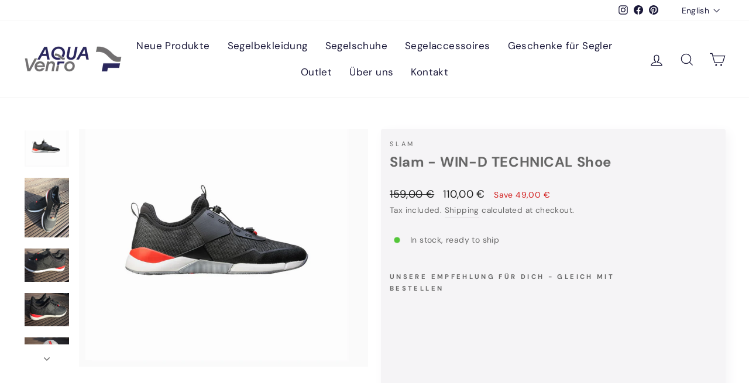

--- FILE ---
content_type: text/html; charset=utf-8
request_url: https://aquavento.de/en/products/slam-win-d-technical-shoe
body_size: 116992
content:
<!doctype html>
<html class="no-js" lang="en" dir="ltr">

<head>
  <meta charset="utf-8">
  <meta http-equiv="X-UA-Compatible" content="IE=edge,chrome=1">
  <meta name="viewport" content="width=device-width,initial-scale=1">
  <meta name="theme-color" content="#1a1839">
  <link rel="canonical" href="https://aquavento.de/en/products/slam-win-d-technical-shoe">
  <link rel="preconnect" href="https://cdn.shopify.com" crossorigin>
  <link rel="preconnect" href="https://fonts.shopifycdn.com" crossorigin>
  <link rel="dns-prefetch" href="https://productreviews.shopifycdn.com">
  <link rel="dns-prefetch" href="https://ajax.googleapis.com">
  <link rel="dns-prefetch" href="https://maps.googleapis.com">
  <link rel="dns-prefetch" href="https://maps.gstatic.com"><link rel="shortcut icon" href="//aquavento.de/cdn/shop/files/Social_Sharing_32x32.jpg?v=1619771652" type="image/png" /><title>Slam - WIN-D TECHNICAL Shoe
&ndash; Aquavento
</title>
<meta name="description" content="Der völlig neu entwickelte WIN-D Segelschuh aus der Slam PRO Collection tritt die Nachfolge der legendären Slam Code-Serie an. Der Schuh wurde für den aktiven Segelsportler entwickelt. Dieser Schuh gewährleistet durch sein geringes Gewicht und die völlig neu - in Collaboration mit Vibram® - entwickelte non-marking Sohl"><meta property="og:site_name" content="Aquavento">
  <meta property="og:url" content="https://aquavento.de/en/products/slam-win-d-technical-shoe">
  <meta property="og:title" content="Slam - WIN-D TECHNICAL Shoe">
  <meta property="og:type" content="product">
  <meta property="og:description" content="Der völlig neu entwickelte WIN-D Segelschuh aus der Slam PRO Collection tritt die Nachfolge der legendären Slam Code-Serie an. Der Schuh wurde für den aktiven Segelsportler entwickelt. Dieser Schuh gewährleistet durch sein geringes Gewicht und die völlig neu - in Collaboration mit Vibram® - entwickelte non-marking Sohl"><meta property="og:image" content="http://aquavento.de/cdn/shop/products/S473012T00_Slam_Technical_Shoe.png?v=1632476900">
    <meta property="og:image:secure_url" content="https://aquavento.de/cdn/shop/products/S473012T00_Slam_Technical_Shoe.png?v=1632476900">
    <meta property="og:image:width" content="869">
    <meta property="og:image:height" content="714"><meta name="twitter:site" content="@">
  <meta name="twitter:card" content="summary_large_image">
  <meta name="twitter:title" content="Slam - WIN-D TECHNICAL Shoe">
  <meta name="twitter:description" content="Der völlig neu entwickelte WIN-D Segelschuh aus der Slam PRO Collection tritt die Nachfolge der legendären Slam Code-Serie an. Der Schuh wurde für den aktiven Segelsportler entwickelt. Dieser Schuh gewährleistet durch sein geringes Gewicht und die völlig neu - in Collaboration mit Vibram® - entwickelte non-marking Sohl">

  <script src="//aquavento.de/cdn/shop/t/105/assets/prefetch.js?v=147156496383327317761733759464" type="text/javascript"></script>
  
  <!-- Google Tag Manager -->
<script>(function(w,d,s,l,i){w[l]=w[l]||[];w[l].push({'gtm.start':
new Date().getTime(),event:'gtm.js'});var f=d.getElementsByTagName(s)[0],
j=d.createElement(s),dl=l!='dataLayer'?'&l='+l:'';j.async=true;j.src=
'https://www.googletagmanager.com/gtm.js?id='+i+dl;f.parentNode.insertBefore(j,f);
})(window,document,'script','dataLayer','GTM-PZTPVDF');</script>
<!-- End Google Tag Manager --><style data-shopify>@font-face {
  font-family: "DM Sans";
  font-weight: 700;
  font-style: normal;
  font-display: swap;
  src: url("//aquavento.de/cdn/fonts/dm_sans/dmsans_n7.97e21d81502002291ea1de8aefb79170c6946ce5.woff2") format("woff2"),
       url("//aquavento.de/cdn/fonts/dm_sans/dmsans_n7.af5c214f5116410ca1d53a2090665620e78e2e1b.woff") format("woff");
}

  @font-face {
  font-family: "DM Sans";
  font-weight: 400;
  font-style: normal;
  font-display: swap;
  src: url("//aquavento.de/cdn/fonts/dm_sans/dmsans_n4.ec80bd4dd7e1a334c969c265873491ae56018d72.woff2") format("woff2"),
       url("//aquavento.de/cdn/fonts/dm_sans/dmsans_n4.87bdd914d8a61247b911147ae68e754d695c58a6.woff") format("woff");
}


  @font-face {
  font-family: "DM Sans";
  font-weight: 600;
  font-style: normal;
  font-display: swap;
  src: url("//aquavento.de/cdn/fonts/dm_sans/dmsans_n6.70a2453ea926d613c6a2f89af05180d14b3a7c96.woff2") format("woff2"),
       url("//aquavento.de/cdn/fonts/dm_sans/dmsans_n6.355605667bef215872257574b57fc097044f7e20.woff") format("woff");
}

  @font-face {
  font-family: "DM Sans";
  font-weight: 400;
  font-style: italic;
  font-display: swap;
  src: url("//aquavento.de/cdn/fonts/dm_sans/dmsans_i4.b8fe05e69ee95d5a53155c346957d8cbf5081c1a.woff2") format("woff2"),
       url("//aquavento.de/cdn/fonts/dm_sans/dmsans_i4.403fe28ee2ea63e142575c0aa47684d65f8c23a0.woff") format("woff");
}

  @font-face {
  font-family: "DM Sans";
  font-weight: 600;
  font-style: italic;
  font-display: swap;
  src: url("//aquavento.de/cdn/fonts/dm_sans/dmsans_i6.b7d5b35c5f29523529e1bf4a3d0de71a44a277b6.woff2") format("woff2"),
       url("//aquavento.de/cdn/fonts/dm_sans/dmsans_i6.9b760cc5bdd17b4de2c70249ba49bd707f27a31b.woff") format("woff");
}

</style><link href="//aquavento.de/cdn/shop/t/105/assets/theme.css?v=181061603688572492461739524622" rel="stylesheet" type="text/css" media="all" />
<style data-shopify>:root {
    --typeHeaderPrimary: "DM Sans";
    --typeHeaderFallback: sans-serif;
    --typeHeaderSize: 28px;
    --typeHeaderWeight: 700;
    --typeHeaderLineHeight: 1.2;
    --typeHeaderSpacing: 0.025em;

    --typeBasePrimary:"DM Sans";
    --typeBaseFallback:sans-serif;
    --typeBaseSize: 16px;
    --typeBaseWeight: 400;
    --typeBaseSpacing: 0.025em;
    --typeBaseLineHeight: 1.8;

    --typeCollectionTitle: 16px;

    --iconWeight: 3px;
    --iconLinecaps: miter;

    
      --buttonRadius: 0px;
    

    --colorGridOverlayOpacity: 0.12;
  }

  .placeholder-content {
    background-image: linear-gradient(100deg, #ffffff 40%, #f7f7f7 63%, #ffffff 79%);
  }</style><script>
    document.documentElement.className = document.documentElement.className.replace('no-js', 'js');
    window.theme = window.theme || {};
    theme.routes = {
      home: "/en",
      cart: "/en/cart.js",
      cartPage: "/en/cart",
      cartAdd: "/en/cart/add.js",
      cartChange: "/en/cart/change.js",
      search: "/en/search",
      predictive_url: "/en/search/suggest"
    };
    theme.strings = {
      soldOut: "Sold Out",
      unavailable: "Unavailable",
      inStockLabel: "In stock, ready to ship",
      oneStockLabel: "Low stock - [count] item left",
      otherStockLabel: "Low stock - [count] items left",
      willNotShipUntil: "Ready to ship [date]",
      willBeInStockAfter: "Back in stock [date]",
      waitingForStock: "Inventory on the way",
      savePrice: "Save [saved_amount]",
      cartEmpty: "Your cart is currently empty.",
      cartTermsConfirmation: "You must agree with the terms and conditions of sales to check out",
      searchCollections: "Collections:",
      searchPages: "Pages:",
      searchArticles: "Articles:",
      productFrom: "from ",
      maxQuantity: "You can only have [quantity] of [title] in your cart."
    };
    theme.settings = {
      cartType: "drawer",
      isCustomerTemplate: false,
      moneyFormat: "{{amount_with_comma_separator}} €",
      saveType: "dollar",
      productImageSize: "portrait",
      productImageCover: false,
      predictiveSearch: true,
      predictiveSearchType: "product",
      predictiveSearchVendor: false,
      predictiveSearchPrice: true,
      quickView: false,
      themeName: 'Impulse',
      themeVersion: "7.2.0"
    };
  </script>
  <script>window.performance && window.performance.mark && window.performance.mark('shopify.content_for_header.start');</script><meta name="google-site-verification" content="HeUvPO_-_IM3nqrXELn5q1JpDdzmWSC_vr_bBZ69aek">
<meta name="facebook-domain-verification" content="ep8n3ubpyut21eh2ifg67jz7msuqpb">
<meta name="facebook-domain-verification" content="pmqsbisssiw5qliq17h4twjz252lep">
<meta id="shopify-digital-wallet" name="shopify-digital-wallet" content="/56517755052/digital_wallets/dialog">
<meta name="shopify-checkout-api-token" content="a08dc9920e5d293714d1882984927ea3">
<meta id="in-context-paypal-metadata" data-shop-id="56517755052" data-venmo-supported="false" data-environment="production" data-locale="en_US" data-paypal-v4="true" data-currency="EUR">
<link rel="alternate" hreflang="x-default" href="https://aquavento.de/products/slam-win-d-technical-shoe">
<link rel="alternate" hreflang="de" href="https://aquavento.de/products/slam-win-d-technical-shoe">
<link rel="alternate" hreflang="en" href="https://aquavento.de/en/products/slam-win-d-technical-shoe">
<link rel="alternate" type="application/json+oembed" href="https://aquavento.de/en/products/slam-win-d-technical-shoe.oembed">
<script async="async" src="/checkouts/internal/preloads.js?locale=en-DE"></script>
<script id="apple-pay-shop-capabilities" type="application/json">{"shopId":56517755052,"countryCode":"DE","currencyCode":"EUR","merchantCapabilities":["supports3DS"],"merchantId":"gid:\/\/shopify\/Shop\/56517755052","merchantName":"Aquavento","requiredBillingContactFields":["postalAddress","email","phone"],"requiredShippingContactFields":["postalAddress","email","phone"],"shippingType":"shipping","supportedNetworks":["visa","maestro","masterCard"],"total":{"type":"pending","label":"Aquavento","amount":"1.00"},"shopifyPaymentsEnabled":true,"supportsSubscriptions":true}</script>
<script id="shopify-features" type="application/json">{"accessToken":"a08dc9920e5d293714d1882984927ea3","betas":["rich-media-storefront-analytics"],"domain":"aquavento.de","predictiveSearch":true,"shopId":56517755052,"locale":"en"}</script>
<script>var Shopify = Shopify || {};
Shopify.shop = "aquavento.myshopify.com";
Shopify.locale = "en";
Shopify.currency = {"active":"EUR","rate":"1.0"};
Shopify.country = "DE";
Shopify.theme = {"name":"Speed Optimized_aktuelstes: aquavento-theme-v2\/...","id":157900374283,"schema_name":"Impulse","schema_version":"7.2.0","theme_store_id":null,"role":"main"};
Shopify.theme.handle = "null";
Shopify.theme.style = {"id":null,"handle":null};
Shopify.cdnHost = "aquavento.de/cdn";
Shopify.routes = Shopify.routes || {};
Shopify.routes.root = "/en/";</script>
<script type="module">!function(o){(o.Shopify=o.Shopify||{}).modules=!0}(window);</script>
<script>!function(o){function n(){var o=[];function n(){o.push(Array.prototype.slice.apply(arguments))}return n.q=o,n}var t=o.Shopify=o.Shopify||{};t.loadFeatures=n(),t.autoloadFeatures=n()}(window);</script>
<script id="shop-js-analytics" type="application/json">{"pageType":"product"}</script>
<script defer="defer" async type="module" src="//aquavento.de/cdn/shopifycloud/shop-js/modules/v2/client.init-shop-cart-sync_C5BV16lS.en.esm.js"></script>
<script defer="defer" async type="module" src="//aquavento.de/cdn/shopifycloud/shop-js/modules/v2/chunk.common_CygWptCX.esm.js"></script>
<script type="module">
  await import("//aquavento.de/cdn/shopifycloud/shop-js/modules/v2/client.init-shop-cart-sync_C5BV16lS.en.esm.js");
await import("//aquavento.de/cdn/shopifycloud/shop-js/modules/v2/chunk.common_CygWptCX.esm.js");

  window.Shopify.SignInWithShop?.initShopCartSync?.({"fedCMEnabled":true,"windoidEnabled":true});

</script>
<script>(function() {
  var isLoaded = false;
  function asyncLoad() {
    if (isLoaded) return;
    isLoaded = true;
    var urls = ["https:\/\/cdn.grw.reputon.com\/assets\/widget.js?shop=aquavento.myshopify.com","https:\/\/cdn.shopify.com\/s\/files\/1\/0565\/1775\/5052\/t\/56\/assets\/globo.formbuilder.init.js?v=1669987368\u0026shop=aquavento.myshopify.com"];
    for (var i = 0; i < urls.length; i++) {
      var s = document.createElement('script');
      s.type = 'text/javascript';
      s.async = true;
      s.src = urls[i];
      var x = document.getElementsByTagName('script')[0];
      x.parentNode.insertBefore(s, x);
    }
  };
  if(window.attachEvent) {
    window.attachEvent('onload', asyncLoad);
  } else {
    window.addEventListener('load', asyncLoad, false);
  }
})();</script>
<script id="__st">var __st={"a":56517755052,"offset":3600,"reqid":"9a16130c-d402-4b51-a413-90bbe6f140bb-1768639300","pageurl":"aquavento.de\/en\/products\/slam-win-d-technical-shoe","u":"27cf82200336","p":"product","rtyp":"product","rid":6776468013228};</script>
<script>window.ShopifyPaypalV4VisibilityTracking = true;</script>
<script id="captcha-bootstrap">!function(){'use strict';const t='contact',e='account',n='new_comment',o=[[t,t],['blogs',n],['comments',n],[t,'customer']],c=[[e,'customer_login'],[e,'guest_login'],[e,'recover_customer_password'],[e,'create_customer']],r=t=>t.map((([t,e])=>`form[action*='/${t}']:not([data-nocaptcha='true']) input[name='form_type'][value='${e}']`)).join(','),a=t=>()=>t?[...document.querySelectorAll(t)].map((t=>t.form)):[];function s(){const t=[...o],e=r(t);return a(e)}const i='password',u='form_key',d=['recaptcha-v3-token','g-recaptcha-response','h-captcha-response',i],f=()=>{try{return window.sessionStorage}catch{return}},m='__shopify_v',_=t=>t.elements[u];function p(t,e,n=!1){try{const o=window.sessionStorage,c=JSON.parse(o.getItem(e)),{data:r}=function(t){const{data:e,action:n}=t;return t[m]||n?{data:e,action:n}:{data:t,action:n}}(c);for(const[e,n]of Object.entries(r))t.elements[e]&&(t.elements[e].value=n);n&&o.removeItem(e)}catch(o){console.error('form repopulation failed',{error:o})}}const l='form_type',E='cptcha';function T(t){t.dataset[E]=!0}const w=window,h=w.document,L='Shopify',v='ce_forms',y='captcha';let A=!1;((t,e)=>{const n=(g='f06e6c50-85a8-45c8-87d0-21a2b65856fe',I='https://cdn.shopify.com/shopifycloud/storefront-forms-hcaptcha/ce_storefront_forms_captcha_hcaptcha.v1.5.2.iife.js',D={infoText:'Protected by hCaptcha',privacyText:'Privacy',termsText:'Terms'},(t,e,n)=>{const o=w[L][v],c=o.bindForm;if(c)return c(t,g,e,D).then(n);var r;o.q.push([[t,g,e,D],n]),r=I,A||(h.body.append(Object.assign(h.createElement('script'),{id:'captcha-provider',async:!0,src:r})),A=!0)});var g,I,D;w[L]=w[L]||{},w[L][v]=w[L][v]||{},w[L][v].q=[],w[L][y]=w[L][y]||{},w[L][y].protect=function(t,e){n(t,void 0,e),T(t)},Object.freeze(w[L][y]),function(t,e,n,w,h,L){const[v,y,A,g]=function(t,e,n){const i=e?o:[],u=t?c:[],d=[...i,...u],f=r(d),m=r(i),_=r(d.filter((([t,e])=>n.includes(e))));return[a(f),a(m),a(_),s()]}(w,h,L),I=t=>{const e=t.target;return e instanceof HTMLFormElement?e:e&&e.form},D=t=>v().includes(t);t.addEventListener('submit',(t=>{const e=I(t);if(!e)return;const n=D(e)&&!e.dataset.hcaptchaBound&&!e.dataset.recaptchaBound,o=_(e),c=g().includes(e)&&(!o||!o.value);(n||c)&&t.preventDefault(),c&&!n&&(function(t){try{if(!f())return;!function(t){const e=f();if(!e)return;const n=_(t);if(!n)return;const o=n.value;o&&e.removeItem(o)}(t);const e=Array.from(Array(32),(()=>Math.random().toString(36)[2])).join('');!function(t,e){_(t)||t.append(Object.assign(document.createElement('input'),{type:'hidden',name:u})),t.elements[u].value=e}(t,e),function(t,e){const n=f();if(!n)return;const o=[...t.querySelectorAll(`input[type='${i}']`)].map((({name:t})=>t)),c=[...d,...o],r={};for(const[a,s]of new FormData(t).entries())c.includes(a)||(r[a]=s);n.setItem(e,JSON.stringify({[m]:1,action:t.action,data:r}))}(t,e)}catch(e){console.error('failed to persist form',e)}}(e),e.submit())}));const S=(t,e)=>{t&&!t.dataset[E]&&(n(t,e.some((e=>e===t))),T(t))};for(const o of['focusin','change'])t.addEventListener(o,(t=>{const e=I(t);D(e)&&S(e,y())}));const B=e.get('form_key'),M=e.get(l),P=B&&M;t.addEventListener('DOMContentLoaded',(()=>{const t=y();if(P)for(const e of t)e.elements[l].value===M&&p(e,B);[...new Set([...A(),...v().filter((t=>'true'===t.dataset.shopifyCaptcha))])].forEach((e=>S(e,t)))}))}(h,new URLSearchParams(w.location.search),n,t,e,['guest_login'])})(!0,!0)}();</script>
<script integrity="sha256-4kQ18oKyAcykRKYeNunJcIwy7WH5gtpwJnB7kiuLZ1E=" data-source-attribution="shopify.loadfeatures" defer="defer" src="//aquavento.de/cdn/shopifycloud/storefront/assets/storefront/load_feature-a0a9edcb.js" crossorigin="anonymous"></script>
<script data-source-attribution="shopify.dynamic_checkout.dynamic.init">var Shopify=Shopify||{};Shopify.PaymentButton=Shopify.PaymentButton||{isStorefrontPortableWallets:!0,init:function(){window.Shopify.PaymentButton.init=function(){};var t=document.createElement("script");t.src="https://aquavento.de/cdn/shopifycloud/portable-wallets/latest/portable-wallets.en.js",t.type="module",document.head.appendChild(t)}};
</script>
<script data-source-attribution="shopify.dynamic_checkout.buyer_consent">
  function portableWalletsHideBuyerConsent(e){var t=document.getElementById("shopify-buyer-consent"),n=document.getElementById("shopify-subscription-policy-button");t&&n&&(t.classList.add("hidden"),t.setAttribute("aria-hidden","true"),n.removeEventListener("click",e))}function portableWalletsShowBuyerConsent(e){var t=document.getElementById("shopify-buyer-consent"),n=document.getElementById("shopify-subscription-policy-button");t&&n&&(t.classList.remove("hidden"),t.removeAttribute("aria-hidden"),n.addEventListener("click",e))}window.Shopify?.PaymentButton&&(window.Shopify.PaymentButton.hideBuyerConsent=portableWalletsHideBuyerConsent,window.Shopify.PaymentButton.showBuyerConsent=portableWalletsShowBuyerConsent);
</script>
<script data-source-attribution="shopify.dynamic_checkout.cart.bootstrap">document.addEventListener("DOMContentLoaded",(function(){function t(){return document.querySelector("shopify-accelerated-checkout-cart, shopify-accelerated-checkout")}if(t())Shopify.PaymentButton.init();else{new MutationObserver((function(e,n){t()&&(Shopify.PaymentButton.init(),n.disconnect())})).observe(document.body,{childList:!0,subtree:!0})}}));
</script>
<link id="shopify-accelerated-checkout-styles" rel="stylesheet" media="screen" href="https://aquavento.de/cdn/shopifycloud/portable-wallets/latest/accelerated-checkout-backwards-compat.css" crossorigin="anonymous">
<style id="shopify-accelerated-checkout-cart">
        #shopify-buyer-consent {
  margin-top: 1em;
  display: inline-block;
  width: 100%;
}

#shopify-buyer-consent.hidden {
  display: none;
}

#shopify-subscription-policy-button {
  background: none;
  border: none;
  padding: 0;
  text-decoration: underline;
  font-size: inherit;
  cursor: pointer;
}

#shopify-subscription-policy-button::before {
  box-shadow: none;
}

      </style>

<script>window.performance && window.performance.mark && window.performance.mark('shopify.content_for_header.end');</script>
  <script src="//aquavento.de/cdn/shop/t/105/assets/vendor-scripts-v11.js" defer="defer"></script><link rel="stylesheet" href="//aquavento.de/cdn/shop/t/105/assets/country-flags.css"><script src="//aquavento.de/cdn/shop/t/105/assets/theme.js?v=41151805886186195701733759464" defer="defer"></script>
  <!-- Hotjar Tracking Code for Aquavento.de -->
<script>
    (function(h,o,t,j,a,r){
        h.hj=h.hj||function(){(h.hj.q=h.hj.q||[]).push(arguments)};
        h._hjSettings={hjid:3524089,hjsv:6};
        a=o.getElementsByTagName('head')[0];
        r=o.createElement('script');r.async=1;
        r.src=t+h._hjSettings.hjid+j+h._hjSettings.hjsv;
        a.appendChild(r);
    })(window,document,'https://static.hotjar.com/c/hotjar-','.js?sv=');
</script>
<!-- BEGIN app block: shopify://apps/complianz-gdpr-cookie-consent/blocks/bc-block/e49729f0-d37d-4e24-ac65-e0e2f472ac27 -->

    
    
    
<link id='complianz-css' rel="stylesheet" href=https://cdn.shopify.com/extensions/019a2fb2-ee57-75e6-ac86-acfd14822c1d/gdpr-legal-cookie-74/assets/complainz.css media="print" onload="this.media='all'">
    <style>
        #Compliance-iframe.Compliance-iframe-branded > div.purposes-header,
        #Compliance-iframe.Compliance-iframe-branded > div.cmplc-cmp-header,
        #purposes-container > div.purposes-header,
        #Compliance-cs-banner .Compliance-cs-brand {
            background-color: #ffffff !important;
            color: #000000!important;
        }
        #Compliance-iframe.Compliance-iframe-branded .purposes-header .cmplc-btn-cp ,
        #Compliance-iframe.Compliance-iframe-branded .purposes-header .cmplc-btn-cp:hover,
        #Compliance-iframe.Compliance-iframe-branded .purposes-header .cmplc-btn-back:hover  {
            background-color: #ffffff !important;
            opacity: 1 !important;
        }
        #Compliance-cs-banner .cmplc-toggle .cmplc-toggle-label {
            color: #ffffff!important;
        }
        #Compliance-iframe.Compliance-iframe-branded .purposes-header .cmplc-btn-cp:hover,
        #Compliance-iframe.Compliance-iframe-branded .purposes-header .cmplc-btn-back:hover {
            background-color: #000000!important;
            color: #ffffff!important;
        }
        #Compliance-cs-banner #Compliance-cs-title {
            font-size: 14px !important;
        }
        #Compliance-cs-banner .Compliance-cs-content,
        #Compliance-cs-title,
        .cmplc-toggle-checkbox.granular-control-checkbox span {
            background-color: #ffffff !important;
            color: #000000 !important;
            font-size: 14px !important;
        }
        #Compliance-cs-banner .Compliance-cs-close-btn {
            font-size: 14px !important;
            background-color: #ffffff !important;
        }
        #Compliance-cs-banner .Compliance-cs-opt-group {
            color: #ffffff !important;
        }
        #Compliance-cs-banner .Compliance-cs-opt-group button,
        .Compliance-alert button.Compliance-button-cancel {
            background-color: #1A1839!important;
            color: #ffffff!important;
        }
        #Compliance-cs-banner .Compliance-cs-opt-group button.Compliance-cs-accept-btn,
        #Compliance-cs-banner .Compliance-cs-opt-group button.Compliance-cs-btn-primary,
        .Compliance-alert button.Compliance-button-confirm {
            background-color: #1A1839 !important;
            color: #ffffff !important;
        }
        #Compliance-cs-banner .Compliance-cs-opt-group button.Compliance-cs-reject-btn {
            background-color: #1A1839!important;
            color: #ffffff!important;
        }

        #Compliance-cs-banner .Compliance-banner-content button {
            cursor: pointer !important;
            color: currentColor !important;
            text-decoration: underline !important;
            border: none !important;
            background-color: transparent !important;
            font-size: 100% !important;
            padding: 0 !important;
        }

        #Compliance-cs-banner .Compliance-cs-opt-group button {
            border-radius: 4px !important;
            padding-block: 10px !important;
        }
        @media (min-width: 640px) {
            #Compliance-cs-banner.Compliance-cs-default-floating:not(.Compliance-cs-top):not(.Compliance-cs-center) .Compliance-cs-container, #Compliance-cs-banner.Compliance-cs-default-floating:not(.Compliance-cs-bottom):not(.Compliance-cs-center) .Compliance-cs-container, #Compliance-cs-banner.Compliance-cs-default-floating.Compliance-cs-center:not(.Compliance-cs-top):not(.Compliance-cs-bottom) .Compliance-cs-container {
                width: 560px !important;
            }
            #Compliance-cs-banner.Compliance-cs-default-floating:not(.Compliance-cs-top):not(.Compliance-cs-center) .Compliance-cs-opt-group, #Compliance-cs-banner.Compliance-cs-default-floating:not(.Compliance-cs-bottom):not(.Compliance-cs-center) .Compliance-cs-opt-group, #Compliance-cs-banner.Compliance-cs-default-floating.Compliance-cs-center:not(.Compliance-cs-top):not(.Compliance-cs-bottom) .Compliance-cs-opt-group {
                flex-direction: row !important;
            }
            #Compliance-cs-banner .Compliance-cs-opt-group button:not(:last-of-type),
            #Compliance-cs-banner .Compliance-cs-opt-group button {
                margin-right: 4px !important;
            }
            #Compliance-cs-banner .Compliance-cs-container .Compliance-cs-brand {
                position: absolute !important;
                inset-block-start: 6px;
            }
        }
        #Compliance-cs-banner.Compliance-cs-default-floating:not(.Compliance-cs-top):not(.Compliance-cs-center) .Compliance-cs-opt-group > div, #Compliance-cs-banner.Compliance-cs-default-floating:not(.Compliance-cs-bottom):not(.Compliance-cs-center) .Compliance-cs-opt-group > div, #Compliance-cs-banner.Compliance-cs-default-floating.Compliance-cs-center:not(.Compliance-cs-top):not(.Compliance-cs-bottom) .Compliance-cs-opt-group > div {
            flex-direction: row-reverse;
            width: 100% !important;
        }

        .Compliance-cs-brand-badge-outer, .Compliance-cs-brand-badge, #Compliance-cs-banner.Compliance-cs-default-floating.Compliance-cs-bottom .Compliance-cs-brand-badge-outer,
        #Compliance-cs-banner.Compliance-cs-default.Compliance-cs-bottom .Compliance-cs-brand-badge-outer,
        #Compliance-cs-banner.Compliance-cs-default:not(.Compliance-cs-left) .Compliance-cs-brand-badge-outer,
        #Compliance-cs-banner.Compliance-cs-default-floating:not(.Compliance-cs-left) .Compliance-cs-brand-badge-outer {
            display: none !important
        }

        #Compliance-cs-banner:not(.Compliance-cs-top):not(.Compliance-cs-bottom) .Compliance-cs-container.Compliance-cs-themed {
            flex-direction: row !important;
        }

        #Compliance-cs-banner #Compliance-cs-title,
        #Compliance-cs-banner #Compliance-cs-custom-title {
            justify-self: center !important;
            font-size: 14px !important;
            font-family: -apple-system,sans-serif !important;
            margin-inline: auto !important;
            width: 55% !important;
            text-align: center;
            font-weight: 600;
            visibility: unset;
        }

        @media (max-width: 640px) {
            #Compliance-cs-banner #Compliance-cs-title,
            #Compliance-cs-banner #Compliance-cs-custom-title {
                display: block;
            }
        }

        #Compliance-cs-banner .Compliance-cs-brand img {
            max-width: 110px !important;
            min-height: 32px !important;
        }
        #Compliance-cs-banner .Compliance-cs-container .Compliance-cs-brand {
            background: none !important;
            padding: 0px !important;
            margin-block-start:10px !important;
            margin-inline-start:16px !important;
        }

        #Compliance-cs-banner .Compliance-cs-opt-group button {
            padding-inline: 4px !important;
        }

    </style>
    
    
    
    

    <script type="text/javascript">
        function loadScript(src) {
            return new Promise((resolve, reject) => {
                const s = document.createElement("script");
                s.src = src;
                s.charset = "UTF-8";
                s.onload = resolve;
                s.onerror = reject;
                document.head.appendChild(s);
            });
        }

        function filterGoogleConsentModeURLs(domainsArray) {
            const googleConsentModeComplianzURls = [
                // 197, # Google Tag Manager:
                {"domain":"s.www.googletagmanager.com", "path":""},
                {"domain":"www.tagmanager.google.com", "path":""},
                {"domain":"www.googletagmanager.com", "path":""},
                {"domain":"googletagmanager.com", "path":""},
                {"domain":"tagassistant.google.com", "path":""},
                {"domain":"tagmanager.google.com", "path":""},

                // 2110, # Google Analytics 4:
                {"domain":"www.analytics.google.com", "path":""},
                {"domain":"www.google-analytics.com", "path":""},
                {"domain":"ssl.google-analytics.com", "path":""},
                {"domain":"google-analytics.com", "path":""},
                {"domain":"analytics.google.com", "path":""},
                {"domain":"region1.google-analytics.com", "path":""},
                {"domain":"region1.analytics.google.com", "path":""},
                {"domain":"*.google-analytics.com", "path":""},
                {"domain":"www.googletagmanager.com", "path":"/gtag/js?id=G"},
                {"domain":"googletagmanager.com", "path":"/gtag/js?id=UA"},
                {"domain":"www.googletagmanager.com", "path":"/gtag/js?id=UA"},
                {"domain":"googletagmanager.com", "path":"/gtag/js?id=G"},

                // 177, # Google Ads conversion tracking:
                {"domain":"googlesyndication.com", "path":""},
                {"domain":"media.admob.com", "path":""},
                {"domain":"gmodules.com", "path":""},
                {"domain":"ad.ytsa.net", "path":""},
                {"domain":"dartmotif.net", "path":""},
                {"domain":"dmtry.com", "path":""},
                {"domain":"go.channelintelligence.com", "path":""},
                {"domain":"googleusercontent.com", "path":""},
                {"domain":"googlevideo.com", "path":""},
                {"domain":"gvt1.com", "path":""},
                {"domain":"links.channelintelligence.com", "path":""},
                {"domain":"obrasilinteirojoga.com.br", "path":""},
                {"domain":"pcdn.tcgmsrv.net", "path":""},
                {"domain":"rdr.tag.channelintelligence.com", "path":""},
                {"domain":"static.googleadsserving.cn", "path":""},
                {"domain":"studioapi.doubleclick.com", "path":""},
                {"domain":"teracent.net", "path":""},
                {"domain":"ttwbs.channelintelligence.com", "path":""},
                {"domain":"wtb.channelintelligence.com", "path":""},
                {"domain":"youknowbest.com", "path":""},
                {"domain":"doubleclick.net", "path":""},
                {"domain":"redirector.gvt1.com", "path":""},

                //116, # Google Ads Remarketing
                {"domain":"googlesyndication.com", "path":""},
                {"domain":"media.admob.com", "path":""},
                {"domain":"gmodules.com", "path":""},
                {"domain":"ad.ytsa.net", "path":""},
                {"domain":"dartmotif.net", "path":""},
                {"domain":"dmtry.com", "path":""},
                {"domain":"go.channelintelligence.com", "path":""},
                {"domain":"googleusercontent.com", "path":""},
                {"domain":"googlevideo.com", "path":""},
                {"domain":"gvt1.com", "path":""},
                {"domain":"links.channelintelligence.com", "path":""},
                {"domain":"obrasilinteirojoga.com.br", "path":""},
                {"domain":"pcdn.tcgmsrv.net", "path":""},
                {"domain":"rdr.tag.channelintelligence.com", "path":""},
                {"domain":"static.googleadsserving.cn", "path":""},
                {"domain":"studioapi.doubleclick.com", "path":""},
                {"domain":"teracent.net", "path":""},
                {"domain":"ttwbs.channelintelligence.com", "path":""},
                {"domain":"wtb.channelintelligence.com", "path":""},
                {"domain":"youknowbest.com", "path":""},
                {"domain":"doubleclick.net", "path":""},
                {"domain":"redirector.gvt1.com", "path":""}
            ];

            if (!Array.isArray(domainsArray)) { 
                return [];
            }

            const blockedPairs = new Map();
            for (const rule of googleConsentModeComplianzURls) {
                if (!blockedPairs.has(rule.domain)) {
                    blockedPairs.set(rule.domain, new Set());
                }
                blockedPairs.get(rule.domain).add(rule.path);
            }

            return domainsArray.filter(item => {
                const paths = blockedPairs.get(item.d);
                return !(paths && paths.has(item.p));
            });
        }

        function setupAutoblockingByDomain() {
            // autoblocking by domain
            const autoblockByDomainArray = [];
            const prefixID = '10000' // to not get mixed with real metis ids
            let cmpBlockerDomains = []
            let cmpCmplcVendorsPurposes = {}
            let counter = 1
            for (const object of autoblockByDomainArray) {
                cmpBlockerDomains.push({
                    d: object.d,
                    p: object.path,
                    v: prefixID + counter,
                });
                counter++;
            }
            
            counter = 1
            for (const object of autoblockByDomainArray) {
                cmpCmplcVendorsPurposes[prefixID + counter] = object?.p ?? '1';
                counter++;
            }

            Object.defineProperty(window, "cmp_cmplc_vendors_purposes", {
                get() {
                    return cmpCmplcVendorsPurposes;
                },
                set(value) {
                    cmpCmplcVendorsPurposes = { ...cmpCmplcVendorsPurposes, ...value };
                }
            });
            const basicGmc = true;


            Object.defineProperty(window, "cmp_importblockerdomains", {
                get() {
                    if (basicGmc) {
                        return filterGoogleConsentModeURLs(cmpBlockerDomains);
                    }
                    return cmpBlockerDomains;
                },
                set(value) {
                    cmpBlockerDomains = [ ...cmpBlockerDomains, ...value ];
                }
            });
        }

        function enforceRejectionRecovery() {
            const base = (window._cmplc = window._cmplc || {});
            const featuresHolder = {};

            function lockFlagOn(holder) {
                const desc = Object.getOwnPropertyDescriptor(holder, 'rejection_recovery');
                if (!desc) {
                    Object.defineProperty(holder, 'rejection_recovery', {
                        get() { return true; },
                        set(_) { /* ignore */ },
                        enumerable: true,
                        configurable: false
                    });
                }
                return holder;
            }

            Object.defineProperty(base, 'csFeatures', {
                configurable: false,
                enumerable: true,
                get() {
                    return featuresHolder;
                },
                set(obj) {
                    if (obj && typeof obj === 'object') {
                        Object.keys(obj).forEach(k => {
                            if (k !== 'rejection_recovery') {
                                featuresHolder[k] = obj[k];
                            }
                        });
                    }
                    // we lock it, it won't try to redefine
                    lockFlagOn(featuresHolder);
                }
            });

            // Ensure an object is exposed even if read early
            if (!('csFeatures' in base)) {
                base.csFeatures = {};
            } else {
                // If someone already set it synchronously, merge and lock now.
                base.csFeatures = base.csFeatures;
            }
        }

        function splitDomains(joinedString) {
            if (!joinedString) {
                return []; // empty string -> empty array
            }
            return joinedString.split(";");
        }

        function setupWhitelist() {
            // Whitelist by domain:
            const whitelistString = "";
            const whitelist_array = [...splitDomains(whitelistString)];
            if (Array.isArray(window?.cmp_block_ignoredomains)) {
                window.cmp_block_ignoredomains = [...whitelist_array, ...window.cmp_block_ignoredomains];
            }
        }

        async function initCompliance() {
            const currentCsConfiguration = {"siteId":4355925,"cookiePolicyIds":{"de":85600027,"en":88265099},"banner":{"acceptButtonDisplay":true,"rejectButtonDisplay":true,"customizeButtonDisplay":true,"position":"float-center","backgroundOverlay":false,"fontSize":"14px","content":"","title":"","hideTitle":false,"acceptButtonCaption":"","rejectButtonCaption":"","customizeButtonCaption":"","cookiePolicyLinkCaption":"","privacyWidget":true,"privacyWidgetPosition":"bottom-right","logo":"data:image\/png;base64,iVBORw0KGgoAAAANSUhEUgAAAdYAAAB9CAYAAAAftkLDAAAgAElEQVR4Xuy9B3Md55UturpPRgYBggCIwEwCDGDOOZOSSFGUqCzZkjWO987MrVvvF7yq+6puvXdn7PGMPR7LtnKgAnOOYM4BBAEwE0TO+YQ+p1+t\/[base64]\/MfEVNDOGwiGDLQ3NyKyqo63LlTjZvX7+Hu3RpUVjXA3+aAv9OE3++HYYTk+L0+N7w+B7xeHTFxTgxMi0dWdhqGjchGbs5gZA1KQ2KSDzGxLmh6BIADGhwwTfX50AxomqaOzXTCRISHBl3ncQEm\/zN73tyWb13TEYlEEDEDMLU2AE50dWq4dOEOqqqa0d7ml\/PUdSc004NQKABfjI7hw1OQnTsIaWkp\/RpffhaPQjMN8NpHYEAz43HndjNOn7oBvz+IUDgETTOhaU7A5HEZSE52IzMzAWPyhiIhIQaGbMPz4jHxmvCmUecYiYQR4bXQdUT4X8SAS45bR5j3l85z5nYR+LsiqK\/vxMXz19DU0oiIHpR7SdddcDh4DQ0ZS4cWC4dDR8oAH2bMHIbEJO47AMAj16C\/L947HOvv24v3BF\/q+vT9su8b+575tnOw92nv1\/57Xi\/7d7wGcv\/Z96d1b37TZ\/Bv1T2u7mN7W\/v7bzuuJ79\/[base64]\/ibCcDp1OF063G4Nbq8DsbFuJCTGIjk5AampScgclIKc3IEYnJ2KgWmJiI+Pg88bY02IBBSOGSduB8yIQ46b\/7QnzOjJ7r6JTxYD6lw1BNHZFUZ1ZSt27jiBmzeq5Hh1J5c3DrlORjiIhAQ38sZmYMassRg7bni\/n1aOosZJUTMQjoTQ1Gjgwrnb2L3rNNo7OhEKGTIOpulAJGIiGAhg6LBkFEzMxYyZk5GWNkDdI3Kf2OemFjRynjLhRhCxQBxmWMCMCyUz0jOJc99lpeW4eP46zp8vQ3NLO0zNhBlxy\/XVdbmiAqxcTLjdDmRnp+L5DfORlZ0Apyss96YN6P0ZgO87sPIcamtr5d3W1oZgMIhwmAtGBbjRQMZ\/Oxxc+DrgdDrhcrm6v\/J7j8cDn88nX71eLlY4pv1fVPS+Z\/sC\/WgwfQKs\/bkDH69tHmNgJWhxMtclOoFJQOC\/[base64]\/VyBF8NRRV9OBoqI7+NfffIaiopvo7AzB6VTRccRgFBlEysAYTJ0xEutfWIgly6Z2D21\/xlmzFlAhI4SSq5XYs\/s0Pvl4F1pa2gVYPR43IhENoaCBLn8npkzNxYpVk7By1TLk5mbB7dZlvOQCyCJHjt6auNV1DkcItCZ0AWDeK9ySEzuPHwgGI9ixrRCbvj6AS5duoLUlAGhumGGnGhPwHlN3WDisw+d1Ii8\/B\/\/z\/3oTY8dnIyGBx6COoL+v7yuw2sfP8z579iwuXLiAiooKtLfzepAd6Ilk7QiRXwmobrdbAJTgya98x8bGIj4+HgMGDEBiIheA8fJ7Ai7\/zgZjfo0G7Ojotq\/v+zvOT7Z7MgJy\/zyuESsnLaKUJpEBowUCLQGLEVRYqMfOjhCOHL6InduPYceOY9BMnwBZBGE4dJdsw78h4IXDQYlwcnMHYeq0MXjp1UUYP2EYfD6vgJT9EH\/bbaeCHRXh8KuiqziJMkpRACgTucZJWEdbWwD37jWjuPgGiouu42rxLVRXN6G5uQNGKIJwBEIP8\/RkfwRj\/tBkJMwoXY5M0aTd0YE1acthMyqHLCY8HhPxCS5k56Zi\/PhRmDR5HPLzhyE1LQ5utwIQdexEVPm2T4pP6F+zB1hlwrQi8cryFpw\/dwu\/+edPce3aPaGVnU6XAtawhmCoAxmZCVj19AysWDUF02aMeihgVcyEJtTvqRMlEq1u+qoQwVBYDtjl9oB0PBkJTYtg2owsLFs5FouXzMfgwelyLcLhkIyYw8FrIENpnadFdUN9BqGU9wZZEPIKQnN3hFFR0YyvvzyAbdsKUV\/XiWCQIOyArjN1YMII++FwArpFrTsdEQwdloaf\/\/cXMWnyMAxKj1WsxbfdTFG\/\/74CazRNe\/DgQZw8eRKNjY0Cqn0tlKLB1aZy7eg1+mt0FJuQkAC+CbJpaWnyTkpKEmCOfi6jqd3eEXJvEI6mhblIVM\/Sg+nsh7hUTzZ9BEbgsQVWAgYnGwFW0sISDVp5yggQCJioqWrGFxv34fDBi7h44RZ83ljoDqfkv3SHW0WMzCaaQUTCIYSNMFIHJmB0Xibe\/OFyTJk6BkmJiQ8HrDJdEpwcCqQE8BQlzGha\/i0g5EB1dSOuX6\/EhfO3UVpyCzdvlONeeZ1EqBFTh8vlluMleoYNAhmBmvsNQYPRTVMT1tSkYJ+\/AkmVI5XQSQAiEOiScYqP92LIkEwB1UmTRyF\/bA5GjkqHy61LftCMkG4luCoa1H4RTHs+qyfvqoCVCxQTN8pqcfJYGf74h024c7sWTqdXzkEBq45AoBk5Q5Lx8usrMG\/[base64]\/fQQw48kp9GMEHl9gtQVAOidJ5luDFgiQdnShpqYNRZdv4w\/vfoXiontoawVcLqcMqWFQoELAImVKEOPq2oAeofDHhYysOPzox6sxZ854pKcN+kZgtcUQ9rUSKGUUFOFxKKEE84Eq12pFSRECTASFh8\/h0MFz2L\/\/PFpbOhEIhKGZTjgcCiBMK\/8q+zAUdaki7SBAAU+EeWJr8tYokFIiKdLOQpNrpghndOtthAEjaMII8HcR+HwaxuRlYOHiiVi3fhGSB3hFWKTETBwfAuL9wGpPev9e+EFAMnDx3B0c2ncZX315EFVVTXC5vArwSdWbDgSCjRg+MhU\/\/tl6TJ02SvK+0a9vpoNlYAXySOlv\/PwA9uw+g2NHiuF2x8ApEaMGw5DwHrFxTjz97BRseGkOhg7NRkyMR66F5Oy4aNAcAqyKlue14sInIhE7lz9cGJEm1zUCawjBoI6rJRV47487cObUDdy93QKPKwG6IwRT7wT5c07oISMo9LdE9gavgYn0QYlY\/cxMLFo8EVOnjX6kqGCmGwKBALZt2ybAGp0PtVMGvSlhG9CiI8sHRYw2CDOKtffH7xm55ubmYuTIkcjMzBTQtSPPJ3nVfqDHk00eOAKPN7CGCRqMCMOIIAiKTSSS1Xw4faoU+\/acxe5dp1BV1QbT9EAnt2mReozIFJ2sIl5O2IxIHA4DickO\/PQXa7Fw0UTkZKd3i10eRG3d93NrorY\/[base64]\/+2XMYOy4XaWkJDwWsZCgoOmtp8eOD93Zg395zOH\/2FryeGDicSmnL6J4puMQkD557YSZeemWBRKser0siT8mDiwpY5YaFkpTctwJWlbdXuXDFNvBnJu7crcPJE1fx4fu7cPd2O9rbdTh1HzSdC6cuub4cLl4vl5PXRUM4SHGZgeQkH2bPy8fqp2Zg6fKpSmX9EGTw95kKZoTa3NyMPXv2SJ61d\/[base64]\/8EObpXFaek0BPujcCh65JPsntpkrSg5g4Hb4YB1wuj9CZ\/LtQKAx\/VwBdXX74uyjECkppkWFQQRtGRCeguODUvXC74hAORRAkZYcQkpI8yM5OwtIVUzFzdh7y8rPh8SmqXCl+1UsmIAnw7i+xUBMm88FBbNt8Ehs\/PYqrVyrQ0RGA2+2U3CrfFPIkDdAwedoQvPOTZzF8RAYSE30PCawRhIJAXV073v39Jhw+eAnXSmvk+pLep9rWDIeF1k4bFIsXX56Hl19dBJ\/PA4dTiZIUk0CREq8NI0tLtc0FkEV3q\/y9tbgRxiCCY8cu4sC+s9ix\/RRaWngTxcn1UukI0p9WttukOEcxFmEjJPn7uFgnxhfkYN36+Vi3foGVc+9\/lvX7CqwEJwqVKisrUVhYiKKiom5A675nrGfnQQvTb2IsbDDkFVK0Pa8RNQM9aQre36SBKXZi5Dp48GBkZg4WsI2LixPgJRD3flaj88OyAH6SY308ULMfZ\/nYAqua9lS0QbESJy+Hrkt5R8nVKhG0bN9+Em1tIlOBy+OCLlEpgSYgyk9Srcwp2tQgwg4YIb+UQzz\/0kIst4DmYR44TaJiVW4h6lOpmXTCCDnQ2NiFXTuO4sDe0zhaeFnEVKRbI7phUbycpJ0IEwwNliv44fYAcfFuZA4ehPT0gRgk70QkJccJyEqeOGKio6NTlLHNTW1oqG9DbU0jqirr5Gtnlx9OL0tBuAohkPDthIORLkEvQjrcj1Fj0jB\/wXi8+OpKKcnx+pzd1BvvRYfOCLmnfMKejFSNq6r7\/OSjfXj\/j\/tQW9OFYCAETQ8jbJCehUTkWbnxmDlnFN5652lkZytVsv3qjyqY02l7WxDl5Y34\/e824cSJEtRUtUF3uiVyJ3hHwoZQ2kOGDsArry3Gy68skgWKRKQETkasIggz1TmRBo4QHNXvCa6MapW4SRcVcGd7EJ98vBU7dx5DWVkNgkEPHI5YEWZJnj4cUhS8TNBKscoFG0GX4OrxaBgxYiBeeHkxXnl9hdDtj0rE2tTUhLKyMpw7dw7Xr1+\/T7Rk156SLmYEGX3\/2IzMfQs3C+Due+ZkcddTg8rrpsrZesDQFkLZamOvLxZ5eXnyzsrKEnDlsfA47L+zP4M\/[base64]\/1ISnFj7PhcPPXMfEyaPBRDhqZJyZAdsUdPdr1pNBpVtLe34YP39uDDP+1HR7uqs4UWlNyqgGswgrzxGZi3cCxefm0J0gcNgMfNc1Cv\/gGrjvq6dpSVVeGP727B+XM30dIUguag2IrCLl0iZ9LZEwqysf6F+VizdrYFqlQOq2uvxFaKClafTZESJ291P0nxkCxadDTUteNaWRU2fr4LR45eQGtrGCHeKxxHEWaRKg4L1cwxDYUUndwNuOEQeJqDBydg7XPz8NKryxAb5+vO+fdn\/vm+Rqw89urqapw+fRqlpaUSuUbTr\/y9nRe1858Pus69RUv2uNiMUn\/GSUBTp\/DPIyKngQMHSi5WRbGZoi5mdNv7notObfT3c55s9+iOwGMMrCrvJ4pNmQw1NDeFUHT5Dt5\/bxuKi+6iuroNoHOOg9GHDjMUQozXiZRBcXA6XPAHQqiqqpPJ2OVwK2CV\/[base64]\/f24dPPyxE2PAoulPrAgjehoZAVwgzZ4\/GkhUFWPvcLKQMSFDA3U9QVVeci6cGXLxwU3KsV4rK4fezeFfVLquo1Y+kAW7MmZuPp9fMwpIlU9SYWZEPx0mEa8LUWxE4S2qYT7UqnNW9pSMc0nD9WhX27zmHPXtO4urVO9AdHoQiJgyJciGmHLE+J1IGJksuvK62SeWUSTczkg2HwXLm1BQvVj01A8+\/uBgZmSmIiaWwq3+v7zOw3r17FwcOHAC\/MnqNFrhFi5T6AtbeDEifz5WVqpFrYzl+PWgxJp8naQtF\/TJKpmo4JycHI0aMkOiVgMt6Wfv1JMfav3vwcdrqsQVWeciksoUKWX7jQsmVKhQevoIPP9iO2tp2hCMuycWILxDLcYwQMtKTUTB5lDxwdfVNOHPqokRxbhdzsEoERHp42LB0rFg9GT\/62UqlrO1V5\/bAfFFEqXKNcEAAKeA3cPNGDbZtPYJtW46hsSEoOUI++FLjzlQxaGhA67+w5DsnTR6DWbMLpJ42IyMZsTFOySXzuEhP3v9S6lXbclAqP6S8xpQ8aiAYRE1tKy5drML+fWdx5tRVtLdQUayMNKRUSQ2kuOXQuSgpOQGvvzEfz6ydISt+r0e536hJS1Fy8veWsQJ\/1tbagbKym\/ji0+PYuuk8DIMF\/WHozgBMOBHwh9He2omVT03H6memY\/mqAin7eZhqTpmEIwS6Cpw4fgWffLQH16\/ViFjNqpARYDXCnUhNi8Hqp2di2bJpmDE9X90jtjgpigq20wkSqUrZVgQ6lI0hgbGzEzhx7Ap+\/69f4dq1ajQ2dcLl9crYhVnCFAoiJSUOQ3IHYcTIoWhpbsfxY+cQDEDyyrYymOKoxAQXliyfjHXPz8eIUelITIrp91z1fQbWmzdviiKYrkvMt\/aOPG3w7EssZP\/sm0BTKPVeJabfzG5Qbddjf0gFMd8UOw0dOhRjxozB+PHjZQ54Ur\/a71vwsdrwkQHWbvmIJSixoxgVOVhPVbcZglU6KCRcp1Jihr3Ys+Midu04g0OHzkpe0eFUOTJVl6gj1utHwYShWPf8StTUNKDo8jXs2X0cwSDgccdKflPK6zQgLS0ey1dNwi\/+bg18Pj6Yyoyh245QHlwqYQlQKnpUZSV2iQ0B34namlaJVA\/sP4ezZ8okB6gmEbvEg8pRRj0RpKXHY\/rMPEyZNgYTJozA4KxUxMQwd2jllMQHl3+tRETq1TM+arKxVbz274CurpDkPC9cKMHpk0U4eewKamvaZfIX8ZfsLgIjzPNheQmwctU0rH5qOmbOzkd8Ak0ywkKXK3WwEv8IsBJkEUJ9PT17y7B98xkc2s\/6TtZvcjEQkXMmxU26ee26OVj9zAzMnZ+HmFjPfcD6TTnHbhraNHH54m3s23sJm78uxN279XBaRgHMIetwIRyh53M8Xn1zGebMHY\/Ro3MtULXGp9sb2HKMkkiXCmzmmknFK1cuHndxUSUO7DuPTz7aidbWEIIhE7qTE7ei4Ok5nZ+fiXlzx2D4yGG4eb0KH76\/E4ahaGTb3pLRsMuhY97C8Vi7fjYmTR4iNdPKnMKmo3sDiH1tLUXBdyiuiY46HzSj2tEo86tffvmlKIO5OPs2TYJ9Gr3BsfffdR+D4jT6PbHb+kE7urWpaQIpqeCMjAwMGzYM2dnZQhMzopV67294PYim7vdBPdnwr2oEHi1gNTm5m0IPSj2mUHeK\/lMv5fOqaEzLlACd8AcNtLe68MEfD2D71lMoL6+Uyd4paVWioUusAAcPjmDx4gL8+Kev48L5Euzffwpff1UohvakZlnqEhawDCM23oklSwvw9\/\/jWSQnx8AXwwhM1Y2S5lNSflK9NJtQwGrbK8oUoIXR0RlG6dVK\/Nu\/bsalC7dRU9NKZlpM8BnNkYI2wzrMAJAxOBEFk4biuQ0Lxf5OfIrFqUlNKao0SLJ2Fn3Zf5cYGSnTgfqGBhQXX8NH7+\/E5QsVqK0KwuV2S2qSgBKx6zBDQYzNH4b58yfilTcXIi3dJ+phl1UKpCYupcrk\/yl8orfx7l1FOLD3As6eLhUzCF5DjhMjdMblTqchOc9VT03HxMnDZUyjS3miyzGiJ9meSZ4fHMaJ49exbct57N1zTryUPT5Fu0oNsOmDZnZg2PAk\/Oxv12LilFFIz0ixcqzWSMrMbi8Oehx3OAZSz6zTDMKBri4NWzadwN7dZ3Hk8CWhtFVungCsaGMyCAsX5uH5F6YhKzsbZ05dw\/\/+Xx8hwsYQJlXmTFWwHMdAKGhixuwxePrZ6ViwIF\/YCC7k1KSuWADb6F8Jyy0fY8uq4rvC1f6CCLcjkBYXFwuw0iOYP4sut7FnU8lbi99vj\/AoeqZ9EKj2LA\/7Py8rzYU6Du5XdAuW3zC\/Z\/RKtXBBQQFGjRolAOvzUTmsbBNlpunVXMC+N+V4etHR\/T+yJ1v+tYzAIwOsdrTF+5klJDawqgjJvtHtiINApor8CaA11U24cL4cX31xFMePFqOjMyAUMEseGEGyVIJR2IIFw7F0+WQ89cxiXDhfiv37zuDLjQfR1sYcGFWDbulqQrB0eSKYNz8PP\/vZ08jKGYikJBrWMyfKfSolKWdz23eWz6OiKlWNJAHjWlkFjh8vxuef7sPdO03o6jTF6k4UquLkAzh1DT6XA4sWT8fCJVMwfdZIJA+IkXIRpWJVUbIyNOBnWHnZh7hDbWD1+7tQVV2PwoOXcXD\/JZw8VoIIz4dj6dBg0HCCB6WFMSApFgUFw\/GTX6zD8FEDERNLf2J1HKSxe6IxTpgG7t6txkcfHcLRwmKUFN+zXJAU1UZAYYOA+HgnXnxpMZavmopRdHryKOer3pOZPXnZE1yPGIa54CAOH7yCr744iRPHS9HY1AqPTwZVqHzNoP+sgbz8QfjF3z2HvHG5SEqmhWAPqIpXc7TxBWuF6cbFjjcOJYjraDdQXdmBP\/1hM44dK5IIP2RQiKMcqegt7XSayMhIxapVU\/DChrmIj0\/A4UMX8b\/+7z8h4CeoqjpK6cZjhhDwhzBxynCsWD0Fq1ZPRW7uQKsyKzpiVSyAVdBkLQCsjG\/\/11IPcXf0b9MHUa+0L7xy5Yq4LnWSN7eAJ3qRFP0Jaj89il67BKav6DU64rRL2Pp1tBbw2TXg0R1wbPqX+yG4st6V4Dpy5Cgp0YnOA\/fuoGN\/9pP6135dhb\/[base64]\/K3lVpb5VzQSUUOvGzXv47b9sxelT11F+uwFOp6qD5WIgFAxLdEqV8yuvLpPFTebgeDjYieYBJ2JPuDa4qryuia6uLuzZeRaffXIExcWVaGvvgturqH4uaiJBHakpbkyakoOfclEwMh2+WJbE2EIlFQVGA4A0SKD4i5Q+hWqmjju363H29HV8uXEfiotvC\/NhhBmt8pyopO5CXJwDM2aOxYqVU7Fs2SQ4XS4cOngB\/\/v\/+VBy6V2dyjqR0apq8hDE6LwszF88Hs8\/P1fU3ip3HXVvy71vX2DVBcli960uSQ935f8jt+4LXClYYu3qkSNHxMqw9+vfMw8qYn0g7dtHWP7wt7tS8ZMtsCNoG+hZjiMRrWW8QhET1cLDhg3H0KHD5Hv+jNs9CED7Q5P\/R477k3199yPwyACr3UJLTaiqbs2eVHtopO41o\/U7oL7Wj+NHr+Dd33+Ne+X1aG31A7obLmcMHJoHfn8bEhKdGDo8BW+\/vQazZo+ViJAevceOFOGjD3ahsqIV\/i4W9VOUwsDMQMjoQF5eBtaunY4Fi6ZhxMjBYkIh7c8kF2sb7FuWhbIoYBRNd84ZMKcAACAASURBVCWKXsLYuHEPtmw6JJaKhuGExxsnNCJFL5xotYiGoUNTsXR5PlasnIsJE0crFykzJJEj7QuVN7ACKP5M1dypvqD9ftFBSPahnIWCQQcO7D2PjZ\/ux7lzpWhpCSI2NkmEOFw8uNwUPgVF6LXhFQL+eKGnrVqiXhQlgcpASckd\/H\/\/[base64]\/j17\/8UhYvTY1d6u8kfWHA7w8hJzcFU2aMwOtvLEX+2CFSbiQsgZQBCdxbUaqKsIWyFocoehs\/zEXv991x34b9pYH5R7y2V69exeXLl6WrDW0N+wLW6MjTriXuvZ3NSvSOGIUe\/zOoV7GqfABta4NstItTcvIA5OYOwYwZMyQHy2g2OtL9trzxnzfaT\/7q+zoCjwywioCjW91qF4Srh5cvmj\/YlLBd5M+o6diRMuzfdx7btxxFe3unCHDYYg0RtvFiQ\/N2jBqTjgWLxuHpZ2ZjzJgsOF0aqqtacOZ0Gf70h224cb0Orc1sSE7DeJa\/EFg7kZs7AHPnjMZz65dgwsQRCJsBZSNIEwc2SZdm2TxGRnqK0iRV2tEeRPndJnz26W7s2nlCOqBwMna6vEIz00zANEOIi43F1Gkj8PqbCzA6j2KWJBhGoFv9azfsVtZ6Kqqhy4yihB\/mlrQiVnoiCw3nwqXzt7Fvzzls3XIE98qb4XYnCOATWB3OEEwjgpSUBCxYPA7LV07H7Hnj4bTEU6pQR+VY+V9HR7u0T\/vVP25G6dUqtDT74WK+ymprFwwGRDmbPy4br76+EvPmj4fHqjTpK2LtkxqmcjpkoLamGV99UYgP39+P1jYlHoJO\/1+XRNTBzgAKCnKwcNF4bHh5CdIzk6zWf3bnI2WtL5M9bznLEELuP02VHdVWd2L3zpP4+KNtaGzwiy+xpBN4X9HQwwCSU9hTNhM\/fHsNxo3LxYAkLzSHhvPnruOjD\/aKl3DFvUZppKAiJNZZG0gdGC9R6w9\/tAyTJo1EYmK83D9MD6iJXOV+e665XRpFYO1\/T9KHuTv6AjkblOzf9dDxPVvz2Txz5owAKwVMzLdGbxe9OOr5\/v4ca9+59J66caWn+DNeUbnS6OOw99T7c+lqFhcXLxErVcOjR48WoRMXiH1F6k+A9s+4Jn9Ff\/LoACut6GQVbAOHeqBskYj4u1qiBF4fI2SiozOELz47jP17L4o4iMYAotDVXTCCNEAHvD4Ts+aNwXPPz8dkadmVKHRna0tQOt68+\/vNovysq2GURWAly2lIucygtFiMHzsYb761RppyR2ADKxWj6uG3wcOOsAm8dXWtuHjuNr7YuB+Fhy4iFNRVP1XSS9KcPCSm7rm5g7FgUQF++KMlGJASD5eLpSIhOHU2gGZUZFGBigS2HJ2UicHDvQisHD\/VFJ3R3e1bdThz8jo+\/miPgGEo6Bbffeic5P00F0ZiQiwKJmfjmWfnYsXqWWD7M6V+thTQVslTTU09zp4pxb\/+Zhdu36yX\/KTtUUyqPBj0Iz0jEVOnj8SGl5Zg5sx8Vefbh\/dQXxOtPcnT+OLWzWp8tbEQn358CCHDJWIzNmCgkxSBNdDViXlzx2L5yilY9dRMpAyME9tK5WPJMbAofFFlq\/tNxYnKeL+jzY8zp2+J5eTWLfsBk\/1dbYbCKZElFz800pi\/cDyee2EhsrJSxHiEx15SUo4d205h986zuF5WBa83Rj6DTAOBKC7Oi+zcgXjrnWWYMTNP3LTIhHCcRPRjt5PjcUZ5NMuIW+rhh7v2D791XyDaF\/3J8zl06BAuXrwoPVi5cLD\/tq\/FkToSu7\/xv48oH1h68xD9kKOBs0eb8e\/H4N\/fZyrFwd6vNPYnsFI5nJKSImU6fb2egOvD31t\/LX\/xyACr6n6ixECs11R0Xc\/Uq1b9iqrjBNTS0iWlFv\/22y04fqQE7a0RRDRa6EXEqi\/oJ6UKZOckifH5q2+sQGqqF15RkFLNqKG4+C7e\/d0mnD97BxXlbeLFy0mYURsjy+RED4bkJOPn\/30D5i+aJAYKylaWeVSV15PVsLQWUxErqVu2S9uz6xx2bD2B82evw+XyQXeyFlX1Uo1E2Bg7iFlzJmP5iml47vmZcHs4qZIOtHLMohJV5yvTkTQy57n31JP29ya1ijUEVEVprAF1NW2iWP7wvb04d\/YW6msDcHtd0J1hGJFOAda4GB9GjBkohgbr1i+EzshQomVG7So3SDBjuzvWer7\/3kGh1SlWEkpPTBsiCIa6kJObivkLJ2DN2rmYNHmEKn+xQhF7QrUpw+goyQZVnkNbWycuXbyJTV8cxddfnZD6VUlBa35VKhWmj3AnVq+aLsYQc+aNQ0KiF6bGfqoqN87jjhacEfQENOiCFdFRV9eGjz\/cj8OHGImVwKHTutAHpytGcuKRcAABowVr1s7D8xuWYELBECQmcOJVpUq3btfg+NESfPbxPly6eBvxcYkCqnbTby44UlIT8NY7SyRyHz4iW+w4eW34u55yLqUUVoGXrY7\/s2K3\/t4m1n3WIyaLvg7RwBoNmlu3bsX58+fR0tLSbRcY3WEmGiwV6Fp11hHVoq+vbaOB\/S+JWG3Kt7sG22KV7AjWtjdkPlWpshXoc36h7\/Ds2bO7LRGjzz96vw81uE82\/qsZgUcKWNV6lit\/Pnx2B2rlaa9uZqvAQ9Mlp7d\/3zns2cXIoAbhMGk6q5E4o4pQAD6fA\/MWFGDFyulYtnI6vB4oVS7hxdBRVlaB99\/bjlMnruPWjUa4nG5x8GGnHDomxce6kTEoFj\/9+YtYtHQKYuIY5VjVlhFa8VklGzxWiyZldUVZSQW++rJQ1LelJRUi5GG0avv6Mlp1ukN4fsMKLFs+DdOmDxPAVFaI6gFXZRhqYpVIXuwBFbBGG+H35061qU9pQCBKmIg0WC+\/04j3\/rAbx4+W4s7tZjHe5\/iEzS7A0ODzepA9JBEvvrJU3ppEhhawSu6XFo4mLl4oFQvJjZ8fQ0M9e75S1S2jbLXlC2Lk6MzutmljRueIv7Eoq0X\/1BOBR0\/avSOCpsY2HDl8GTu2nMbePZegO3yWjiwg5T30+2Xt0nPPzcPaZ+egYNJwxMSx7EV1AuJCqEcoRCDkmNpFQw7U1bTKYuu9P+7BlaIbaGltEbESG5g7nXEIG364XAZSBjrxwoalWLtuEVJSY+H1sL5XOURXVjWh6NJd\/P53W3D6ZClifHHKl1gEO6bkS+NiY\/DaD+Zh8dKJmFAwygJWUs1Wd3mK1cQdSrl4iYWIVVvbn+v9l27Tm\/rsi9LlNoxQWWbD\/KpNA6tF4P3X8\/4ca49tZF\/RbV8A\/lCKYOvko3Os9uKsr2Ozf6Y+Vzk18UqyjIqKYbo1jR071qp3jbNqjtWC164\/\/kvH+8nff\/9G4NEBVokmVK0mJxJ1o9udVQg2iq7j\/6lsPVJ4CR9\/vA\/XSqrE3N7h8CrwpcKTFnLOINIG+bDhJYpLJmH8hOGizlQ+RxrCER23blVj4+f7cfTwVVy9UiV9UGlDyBIellXEeJwYkOTCW+88J62+BmWwNZnlPmQy96KiR1kEWIsBNim\/dOkWPv5gL86fvYnyu\/XiwMQHVbrFhNnKLYK4BA0\/\/unzWLx0CrKyku7zIqZIh+BKUwoFPMqykC+7FdbD3IoKWC3zIZk\/GEGZ4k717r9tx6H9RbhWWgtvjFc6wETMAExDg8flRFqGV5qSv\/YmHahUxGob+cvCIgwcLTwvfVG3bzuHtlZDGn5Lza8l0nI4wxg\/cShefHkJpkwZgZycNNXNRxnk9AtYOc61NU3YseU49u2+jJMnbkB3Ma9JvAxKaoATotcdxksvLxZgHTlqsPj3KtOLnqhELY5I97Nxg934QMOVyzdRePgSvvriOCor68FGQ2wewDpoh+5DJNKFAQNcmDg1C2vXUmE+TRYiqoZZhWKNje24dasO\/\/yrL1F46JLUT9ut6RjBBwMRuF0ePP\/SVCxfMRmz506S1IAsKGVtpbQGsggjIyCAzIibwrjerlsPcxf0f1s7IutmC3ol9KWNYTgsYErHJQqYRFzlUPXd0UAWHZHadDifQX5v\/1s6MFlRfbRJvg16f06czmsevTDri5q2j81WD\/PzolXD\/DeFTCzHYd6VfsMUNfXs97vJeff\/yj3Z8j9qBB4ZYFWrP8v0QZSayttV\/dwqOdEoYAnhxvU72LnjND784FC3sTwnSE6CbCwNk1GFA6PzU\/HW289iQsFoDEimyw1zjEohSpr43r067Np5Evv3XBQ6lHS01Jgy\/xdxwu3UEefV8OKrS7F0xRSMyc+A022VP2huK2dnR9mcvDU0NLXjzKlSvP\/HHbhWUoP6+naZfFVtLo3+gdg4B9IzY\/Df\/n6DRNTS4cUO0KNM\/hUAqH6s9qq\/LyHGt91MCli5H1UKRLqcs3hzUxd++y9fS466tLgWHp8XThdz3WFEQqaU3CQka3jtB6vwg7fXwOtRLezoZCVAYpWCbN96BNu3nsChQyXw+00BDo6jKKDDIfhidcyYlYe33lmLESPSMDA1XjU+jzL8iJ6MuyfUKAEKx6DiXi0+\/XAvjh6+huIrtXC4PNC40NGC0oHG5dSQnOTCK68uwTNrZiNzcDLcorpVojIBKna0Id1vGgiF\/XCyxCrsQnt7BHt3Ma96CJcuVKOtww+nh51yyBbownC43SGMGEVqfD6mzxiNkSMHw2nlRXk\/caJu7wiitrYNv\/qHjdIPOBgwJPpUXXQiCPh5n7ix8qlRWLl6Glatnqcoemmmrow3FLCyVlalRnjtVN12T8OCb7vmf8nv+4pYo\/dngypVwBQv0YSfuUl2kGE+koIfu17UpmF5\/QigbNbAN\/+W5TmsfaWxRGtrq9gh8uc20Kn0z5+hCo5SEUcvEnpHrvZ5RiuR+dkiQrQsPHkePDeaSTByZe7VVgvbc9ZfMtZP\/[base64]\/ItnRMDiZD6SOUALSOwVulLwWk5T1sLDzlM93O2o2pdxsSCOSQ7FCLAX7O9+uxkH9l5CSXE1PD7mElUbNNNQwJqYrOPVN1fizbefhtej8t8sN5LrEiHoAF98thdbtxzFmTN3EAqxdywlvxTrUKjFxvEezF0wAT\/7+QtIz4hFXCwXElYZikVz9j6f3nk2Tsp371Th97\/djFPH7+Du7Q44aGXoIMPglwg8xutGZmY8XnltCVY\/NQ0DBig3HZp62FSfotapyiYNzMYFbnS0h3HrRi22bNqPHduOoLnFKfvjAotRIo31A4EQsrISMW3GCLzy+jIMHz4QA5K9auEngiiyCxq6ugw0NXfhX\/5pM\/buPoPmplYljRJ3JbovOaQn7ow5aQKs659fDd1Jcwr7WivKWsxPGBlGOOYEY94j\/\/kR64NANZqitSNWXpO6ujoBR0Z6dDTiV7v3aTRA2SBp1wwrkDVkoUww5ZsRMMGWtcoEWr6Zu+VXf1fXw93yUVF273Pqa0d2FNo732\/fh6SFhwwZ0p1zZXnOEyr44S7JX9PWjwyw3i\/86xE5qJ+riIO1oZX36vHxR1\/iyJFSlJZ0iHG9GNSz9EXzwSGr+iCWLh+PNeumYuLkIUhOShRlp25RtrYohLTdpUu3semrI9i3+yy6Ogm8OpxugqCT4Q20iB+Ll0\/E0hWTBFx9MarA3EHjd6sRthIW8fMdkmMrLLyI3\/3zV9Jdx++PwMX0L2m8CNun6cgYnIBxBRl48+2lmDhpBNjD1e64Ig+25JNVtKryzZxoFcVmU1xq0WF7y34TWSbaaoniuVgQAY+uooe6+hb84XfbcHB\/EUqvVsNrAys\/m9aSTh3JKU4Rfr3x1mqJ2FQtJceH9bomgn4Tn3y4A1s2H0FJSY1Q7IxYVaStxFIDB8Vi8dLJ+MXfvoSEBLb0Iihb7eishZEK13oMke6bDE0TgWAI16\/dw6\/\/cSMunq9EfS2NLMjDhiUnznZ5bKk3alQaXn5lMZatmIyYGNXtR9rWSSRCqk8XxbeIhSSfTT\/nNqFtt289jCOFF+D2DJTGAYy2uSDieQQDXZg2Y7Scx7r186RTjdOp3LNUnpYRuIZAMCLlOe\/+bgd27zqN8ruVIooiY8HPDBtOOHQvRuf5sGL1NLzxg+fEJ5opBqUrIEgrKz4xMaCYT3LtSnj1n\/3qK99tMwh9RXx9Cc76ypPfv1+7Rl2djY2B3CYQCKKzswN1dfWor68TY\/+amho0NzUJ8CoAVr1ve+YMS\/dgNaCw1cD2sUWDZfT4RYOp\/b3NCPFYetexJiclYeiwYRK9Dh82HF6f6vH65PXojcAjBKychNWq3FZC2kpYddNruHe3CRfP3cEHf9yL4qt30R4MCShx0iLlFwh2wu2KSBH++ucXYu26+UhM9MhErh49W2LCSVaHvyuM2poOfPzRDny5cT+aG0NSXuH2sEQiIg3HQ6EAZs3Nw7IVk\/DcC7StI6hEoJns6ch92jQeyzXcqLjXgkP7L+CffvkZmpu7pKG65iAd6IJmuhAKGhgyNBUz54zACy8uxLhxQ62cjXKK4Wo9ZKiJQyz2dNXyjvQaIwHlZqSAl8dH79pob9ZoQYiqhSQCK8s+NWHTkjAEf8CQWt53f7cThQdLcPN6o3juSotXjdEEpIftoEE+Baw\/ZI6V5Ua8Sk6h0rkQaWr04+MPdmPX9pMor1Atw0RlKT65RB0Dw0clYdnKyfibnzwHr8cyuwirnKSUj4oHM4FYee+qMiuOK\/PhBBwHmps6pCXgr365GWUl1ejqshYdUoYCdHZ1ISUlBtOnD8ULLy3CgoUFUk5D2lpsCEFzfTVZhukwZS1aggEXSktq8Yd3t+H8uVJUVNTD7WQejSphU4RFmh6C22tg3frFWLFypng6x\/iUd7SybuaxGlYTBzYc0PDZJ3uxfdsxnDp5BYh44HbFS8cDw6AOwMTANBdWPDUFv\/jbdYiNccPtdsi9rERwyuGKY8A3o2oFrH9OtvH7POnZIqcojkaEe1z4haRumREtnwkC672KCty9ewcVFZVSO837q3sBIipj1gKrRQnnjmhgtIHd1ijYlK+9WJAjsNIwvUdZPoP3tcMBX0wM8saMQV5+PsaMzpPFaPSrN9PSW4AXvUiJXqh8n6\/S43hsjwyw9oQrSpWnko7MBTLfyQkOOHv6Bg7svoi9Oy+horoRpkut8OU\/ByetTrGZGzs2B8tXzBLRku7gJBoSOz+JGgWjOeHrkpdrbgxg29ZC7NpxHM1NQUTCbOfmkWhFqKpgGJOnDsPiZQV4+dUlSE72iDKYBhSqxIaUogIt0\/RIQ3MaL\/zTP34qJvy6wwU4+HvKbWlIH8ToMZlYvGwCnn5mJkaPyZGJoL29A\/RdvXfvnkwaBFdOAi5SbG5nd\/6K+R6fzyuKXY\/XKwYEtuDCVgv3gKu1mpbhtNr2SF7TQHubH3fuNOAP\/7YbJ4\/dQHVFJ1weDRQasayIwOrxuJGdmyTn\/dKrS+HQAyqCtjoGtbUGUFHego\/e3yVG9U0tfgEsKZeCBxFDAeuk6VlYvnISXn51BdyMMuVwLD9cqSe1PJG5CJEm5LZnMcFKqZAryutx5sw1\/PY3u8RuUNYJFgDppgZ\/oEtsFxcuHIs16+Zi5qw8SwTHSZEIy8WUrbrmPaH2e+t6I04cvyb1vHfKa9DZGVDmFlQQhyG10TSzSEx245m1CzBnXgEyaTrBXUonJp6PippVdEwDCQ27dh7DoYPsaFSKiOGGyxUHTaJfZZDA+uqlywvwi79\/Fqkp8Yj1MbXAwVXqYRscFLCyvZ5akDyOL3vByeejvr5e6GdGsvza0NBwX162B8h6\/Ih7g509hvdF1t8wsNHlOtwXO+LkDhmC8eMLRNCUnJxsXa\/71dDRn9t799HU+uN4Tb\/v5\/zIAKsoJ61yG8tsybLxM2CECAQGdm0\/hU1fFOLmtQa0dfqhuS0KThpKc4UaRnJSDMaOGyJt1yguCUf8UoBPtbBEjTrpQSVhIm3X0uTHuTMluHDuGtraQmJHKBnJcABGKAIjpCF\/HI0cxuP1N5djYFoc3DTIj3DyVcAq9bPMkZpeXCurxO6dZ\/DrX36GYFCHy+2FRrAylQAmHApg3PhcrHp6OpatmIgRIzIF5O\/dq8D16zekJpDtt7hSF2B1ueDxuhEXFyuKRLa4GjAgGSkpA5CaOlDcmzweDzTp3qEiVC4I+DXa79RhG2xY9Gx9fRvKSivxp3f34OL5crS1sBSJNT6MkrjA0BAT48XIvEF44cUFeG79fOh60KKpFTXZ2NgpquwP39uNg\/svICRRqKKndY3AqiK5RcvyJWJd\/dQsMcEQis50SBSgIkfVpFzKYWQ+VCVBStCjakxLS+7g6JHL+OC9QlRWNCt2o9uuWUWWNLVn3pLmEBMnDbNaxanrqWwBLVMInp\/kiN3Yt+e8XK+DBy+ipbVDsE1KsnhsAt4RxMS6MXBgHGbNKUBe\/hDExBI8DYSNMNxudv6JIGzyerlUjt\/QcO70FVy+dB3Xr1WKGT\/rYXnvdQedZhBzF+Tjp794Gjm56UhOjLPWPj3AKkyDRGFsr\/f4Amtvepp0MD2Kr127Jo5PzMMyqrXVxWrBe3+HGhtEuQ1fdh7Yzv1+YzLFEkNxW\/u5TExKEuP+cePGi2pYnkE74rW1Eg+5EnoQDf99B6FH8fgeHWCVAn4KURilWPlEUcMC7W1duHrlHrZ8fRQ7t52EEdQQjDAOZVkNKVaClpqISTWmpMYjId4NXwyjyKCyiyOdE2aJjAJW1Z2G+TYNDfVtaKxvRzBEsYiqSSVIU7QS7DKRlZuMWXNG4wc\/XIWcnBTExSuRlMp\/MlqhkxLN2724fq1KRCv\/9MvPEQyQWvUJFczdMsqKGCGMm5CL1U9Px5JlEzBseIaImkpKSnHp0iUBVopBbGGEooJVNx0qS1m6k5iQgKSkRFkpc\/WckZGOjMwMiWoV1aVMD7rzRlbfVPXg0vEIYmJBk\/kP39uD0pIaWRSI0YVE86xRDCMxMQbTZ43CmrWzsGzFFKFETdJ04YiUkbDX7Lkz1\/DxB\/tx7EixakFnedzr8AidRzBe\/+I8LFs5BbNm5wmtbeeMVUs8276SUxtz0LyOVO7KUagcHFw4ffIK9u09gy2bz6OurkNZS1pRIwFc08MYPToL659fgNlz8zBqdKZ061XgTYbBaVlQ8vwNsCyqpdnAJx\/tw84dJ3H7dh2MMPO26t5TQ6XKqRiB+3y6tPJLTPJJhE0zCmlkzpocGVVrESCErRONDa1oae6UfKstblK+xPbbxLQZI\/Hqm4tQUDAKmRmpss\/7I1YVyfMzFBX85GUDIUVOHR0dAqq3bt2SNxuuE\/iUit7O4\/ZddtOnSMmyuoyOJu3Pi26ILveE0yndjAiu+fn5GD58uJj390UL91by90UPP6GIv1\/39qMFrDSZ58pf6DXWmipwq6xsVM3C95zD2dPX4PXQcUdDQBSTirYj7aicibga5RREEFBWcSqPx9IJVSIjEZJleM5ohuUUUooiKTOaGoQlemNwF+pSvrCkg9\/84SqMHj0YqakJFrByP8wNKmBllHbrZi327T2Hf\/7V5+jsILXJjjmqzEcobSOEvLwsLF42EaufYfu0LInICKhnz56TTiGcHLhgIG1oKyuZT5IH3gTcHhe8Xo+UAdByLT09Hbm52UjPSJdIlhSu7dBk5+WkFZlEQJxwHCi6dEu67tDQ\/u6dRjidMZYzExcWXKgExdd25WpG1pMxY+ZoaDpVvqxBZL7JjfLyehw+cBFfbTwmIO2NIU1uuQWZ7ABDg\/wQfvjO07KP\/[base64]\/xzCu+sEqfv1\/zznR5N74jOjiBZ7lNeXi7Ayu+bmprg93feV6ZmA6SdNlEMl+WcZvkR22InEQ5GLUyjQTiaFuaFSktTauFx48YJLZyUxD7K6nW\/3uF+G9JvA9cH\/f47HfDH+MMeMWClcIGNw20FbAStbUEUX7mDd\/91Ey5fvIOG2g54fR5RrDBqFbWsZa0n\/VdBKpTUry18UX1MxSkFyi1J9TQliIcRMtiAm91wCAqqsw2NDVQjchNmSIfbE0beuCy8\/oNVmDhxOLKzUnsafVNhS4GLlFR4ca+8AYcOnMe\/\/PoLNDXReN2honDLQILAKuKl2aOw4aWFyrjCdODEiVNSE3jjxg0BLlLAdv0qBT0y2UuulOcXEk9hTuTcLjY2BunpgzB6zGiMG5eP1JRUycPyM6O9linaCXNcTLeUGbHJ+8ljV8XGj2PQPbGw4bnhx+DByXjljRWYMy8Po8dkyCJCsF36sjqlQ9C2Lcexe\/sFFF8uhyeG5RZqvFXNbFByiT\/\/uw3SKi4nJ9myFVSdWgSQJN9Kylgpow2JWJmntc3aObIubP76EDZ9VYgLFyrR3sFIWAExLSKNoEpH7AAAIABJREFUUBDxiS5Mmz4ab7+9DsNHpImQSYmXLEMPUe0q0wrm2q+VVuLrL4\/j8IHzKC0tF6GWomp1hCMBy1lHGXvYYioCqhwrJVESQfIaqRxuRNDQWtwJdWgb6stFUGkD8RNWvXgJzLlDUjBt1jA8\/8ISTJgwXMRoEtGLWrknAqYLhjKIeHxj1m7K1qJlo0VLZGlID7Ms5\/Tp02JYUV1NCl6p9bsXYGIco3L8fJ5sOlgaoVu1q\/bv+Ld2o3QRClLkYRm02BEomRveH0zRkA4eP368vG1A7a0Yjl4YCBPzGF\/[base64]\/RBImXtNT0\/D8BHDkZubg8GDM606S3bF4eShI2SYaKjrEsXqxs\/2oqaqVWovJcctUSSjd8DjCmPUyHS8\/eNnMXHyUKRnJlg0MQdJ5RGLim7h80\/24cTRa7h9sw5uD4VfSsEtDlMuE8kDXPjF370gzQbS0thwXBkgqIjakqnZHq7y2Sq\/SmpXJtOwDiPoxOef7MZXXx7A9RuN8Pu5+GJOmZFhGEYwiLT0WMyeOw7vvLMeg7OSER\/HRZSqS7bLL+yHub6+EydP0MRjJ27fYoTTJukBRbkqpyZpAUFhnBgF8BqHpK5ZOU\/[base64]\/ZTOHH8ivyb5gNhoW7UxMrolNEAIw6bplTuQqTPbBWm3c+SFB7FOVaXFk5aUSYU8tCqOn9FmfJzTAqZ\/JJbfXrtLCxZMgUFE4f3aFC4mmVXHR6RwyWmCydPXMHvf7cJN641oqkpCJeHBvwKhMkisun64KwE\/PTn6zFjZr78\/NDhwzh37pyoHPnRPSU0MnVIlEjgczKC6rZQVEIlJVZSf+P1uqU7x8iRI5CXNwZJycnweb2Krtac6GgP4fKlO9i25Yi8Kc4SLJOxUM3Laaw\/aKAXkyYNxVvvrMPI0emIS6Di1TKD1xzo7DRx9gzb7m1F8eUKqQWlMEmavVMLbLCTi1Mat\/\/0vz2HOfPGIiHeY6mBNTHFUBGkNU1ZVKcshGRxQ0GYhmAAaGthrexObPrqICqrOxA07EYNClhDAT+GDk\/FgkUT8faPnhOhkccjCVgFgkwrmGygwGPTceH8HREtffrxXnR2BFRrQppFgFE7z9NuwG55NQuwGnLMqpm92qdaXBFYqaQm2Cv1NSNPFWU6uhkVJUO2OxMpYI2PdyN9cBz+9u9fxPwFE6HzGITi5gJDCdDke2sRZdcy\/7VNUn\/p8fbOefLf0dFgNHXL79vaWnH79i0RNt2+fbtbOSwuTlH0730gbSsmeUWt2lSbAu79Wd3nYwkCbdBMSEhERno6CiYWYMiQoUhNSZHUgjxbljf2E1OJv\/Ru+G7+\/hECVhYEkt5TJTHtnQFUVTXj4w92Yfu242ho8Mskxslb7OPgggNsZN4u5Q5e2gJaohNOaNSB8E2g4IMhD5QUHSqPUjuXJfSvTOaWLytzhDrNDxQVzCiBhv4ZGYlYsJglMrMwc+ZYlbe18ig9wOqUco0L56\/hvT9ux4Vzd6Xbiy+G3W2UUYNpKIOEhAQnfvD2aomyGLkcPnxYIlaWFNgr62jBhNCeYslHJSqbiDMfychc5Yn4Ut6rKndEQdPYsflCTWVlZUreOWQAlZUt2LrpmNDV586Uqaib5+zkw6+iVdLoEyYMxsKF4\/DCiyuQnpEEh0t5MCvfWweamg0cP1aM3\/3mC9y504i2lkB3KQ2jTuZKUwfGYNToQXj7J88ITevzEggVeDsdqjZQlb30dPRRk6Qq+SGQdHYYqLjbjs8\/2YMd24+joYkNEpQpCO8XqTUWp60sLF02BW+8uQZJSTFwOlQ9pACrxnx9UFGCpgOffXIIu7afxrGjV+UiupyMBrmQcqkuN90iL8uAQ11oi86PcgOzDDskagVLo6RQCKGQ+iybNeG1UWYPbKumrDoJ3hTXJQ\/w4H\/8z1exZOlkxMQqAReBW1Ii0iGI16THgOS7mVa+X5\/SHwo1WmTE75kuqayk0v5693PVI2xSvsb8N192FMv7XoRJDi4QWe+sWv31jjZtKrgH8FWtuQ3w1DywznXO7NmIjWUVAfP7isnpkYV\/8xhHLya+X1fj8TiaRwZYddUuQiYWLvgrKhtx+mQJtmwuxInjxVIjqkzb6Q2rQ2OeL8zZlaKTMHSKjejGIp0pVNTB\/JfkzSwAZL2rJhO33QuUDw2jH2niKo4u4uvqdKvIyppgw6GQ2ONNmjIE69YvwMJFk+FxMyJW27BBuAJqTvRhlJWW4+uvj+LwgSKUXK2Ey2PVvjLOibjl8XK5TCxeOkHAmn7BLHxXNawd3YIlTg7dNm9+P9rb2qQUxzbp50NvG5\/35JGUobnPF4PU1BQxDx81ajiGjchBU2OnmCywQcDVontoqO+UvB+jad3llJpd5o1Ixa5eOQlPPTUds2YXIDEpRupRVbs1zg06GurDKDxchH\/[base64]\/WCs56PT0BGFapEEBFJiqiNsG1v98S8Pv67QZDa59Uaz2M66ifNW4gs8SF6rULbA0h1\/tLjzUJtj9Y9WiW73sxWo01Rz9eQ8an2hamaU3qampwhxRLZydnS1t6HhPiPVHlJexvT8bvKP\/LY\/[base64]\/2bJgT3RR9NXjBaFLtM0ZA7OxMhRwzF52ji0NAVx+cJd6cF6706zCKvEp1ZywE4E\/HRy0hCX4MUrLy\/A2mdmIid3kOROFQ1swBSlrYb6OhOHDlzGr375EZqaWyXCd4LnoPKkPI+s7CRMnjoEL72+BBMmDoPb8mBmDatYFgngWa3cBGDV2orAylpaUvkV5Y3Yt\/s89u48h3NnbyLM60IRkFUORfDUtYhYTi5bMRXLl8+Az8fFi5Uj51fpC6vjxo1qHD9+FV9+UYjiorsSnSqLSEYtLkXh0ts40Y0BKYlIGZCEQFCZXtCog4sOpdSWKa\/bOcoiQmQclfqbCx63GJA0NNDztgNdXUE43Sz3Uo5ZLOVxOnR4vTpe\/+EiUU2zXIh\/pxyzLKGYVdOrTPgfX2C1o\/7eyt1oWrgnshSYleeJUSkXo8XFxdKQnfaIrHmNjjrtZ4XbRwueZDFksV125Bo9y9v7sAHQPjZbcUyAzcvLw8iRI5GVlYWExCTExMR2A2s0aPYVofYG2\/8ShHlMP\/SRAVbytsoZB6ioaMPRI1fw7u83o\/[base64]\/MP\/eQ8tbS0SqTtMrxg\/MNAPGUFk5yRjyvQh2PDKIowvGCJt6ESZzW0kh0g+nZSbnbtVkaz01YUyqbheVoGNnx7AkYNXUVZSC6c3RjraMAfLumAuHli7\/PSzs7Bs+WTMnj1WQNCeLFX0S3rcjaNHLuFPf9omhhi1de2qsX135yRekyBiYnTMmz8CM2YWYOKkCQiGaCah6HU1+ZHKZymRWqzxFBysk+YVFsERAZMLDBeqqppw\/NhFnD51GWVld8R\/2O50Y4ZJf7NsCVj3wlRxppo2Ix9uFxsYqJIw1ZeXC0WrIbhV3\/2YznX9bi+ogM7y27Y65BBcKysrcfToUTGXYDRrC8XsaFc111ACsWhqmdv1BtbeoNq9j15RJkviWG\/OqHXc+AlS92p\/7oNyt0+i1P\/6O7wbWLtXaxaPLytnSw7bUyzdM4E93KErouTbVlD30zWSvbM8em1lrqK27J9LSQxZWKFUlRkABTaFhy5Lyy22ImtvVxO+y016lytKTmARDErzYsyYJKx77mlMmjwOSck+ZX9oKS6tnamSDPVTmfzkTCSYUblJqli7usIoL6\/D11\/ul840JSUVcLtilYCITkQGQcVETAzwymursG79QmRkUCBjmUSInaHK0RJ8aD5QVxfA55\/[base64]\/8\/7aGlmP1R1jzAvSmItGPIjZaAXo8YMwg\/[base64]\/fYYw5hHyEpXralKykpQWlpqXyN7gkrU48NipLz74le1WJVpUFkgdW98r2\/NtX+rN7UMZ9JUsGDs7KRk5MrPV5JFdtWiH1Rzb1\/9iCw\/bY5+bu\/Qo\/GJ2ph0zDtpLkUkVuTkhTGWzlCRV2pYnmZqK1OKf0dAls40zuJb3\/ufTeBpX5UtX7Kc07l5uxCeesrpzwpAVHgxp6aZMgCfg3v\/2k79uw6jdKrlQgZjGKcInbhRERnHtYNjp+QgRVPjcGCBXMwbFguXG6V31I9XKPdVpQSVE3o4phuGZwTdTiRs+G1hprqNmzefEx8fpnb9XhiRdEHMUVQgh7WML708io8v2ERRoyMhy\/GcubRfEpNK8Ihda60PNy6+ah0fTl9shSdnQTWWKVQpWeU6Zd9Ox1huHUTc+ZOxvyFUzB7zjikphK0laEDzQZoxiCxthyyKaU7RiSCzi4\/ykqv4UrRVZSVXRfKmFG91K4ytBQbPNXmLoKAmEfwoc7OGiJMwKXzt3D1SgVqqlrQ2enHoIwEzJg1Dq+9+SyGDkkRX2SqXVXzectkg8KQsImmJj8KD1\/AL\/\/hQzTVAYGAUwRHzFc7NAJrF7xeU8pg3vmbFzBv\/kSkZ7APq1UHKma7SqijvHZDiFjKXfrtGiEXzpwuw+GDF7Bt8xE0NgTVveAiYKrMI+tXqTzOyIzFj3+6HgsWTZYON3bUbFOzrW1dYgKxZ\/dZ7N5xFqEgx5N2k2GJMlVHIQ0D05KQPzYHP3pnCfLH5nY7WdnRiXp2ehaZqmyL9oyWAYTuV4s2y0e6sbEFRUXX8eXGozi4r0jubTF7kFIq1VLPDIcxbeYwLFs+CS++vFTyrjweiaYlD81jUwb8T9Jt\/Z2x1HbRC33734xUqRZm5Mr8K8GWdHE0xWx\/b9eR20Im7iM6ehXB20O8mG6IT0gUetjOvTKiJWVMFsR+RS8evm0hYR\/jkyj3IS5EPzbVImZYAas80VaSqucSWUBj6YKsusH+KtN6Pr+nfq73SkoFxT3RsYoW7HZXCtCU248lxLDbbFm0rK2SpICETcGvX6\/F+3\/[base64]\/u609hOPHLuM3v\/4Ud2+1o7WFIiiljiQgRMKcrILwxZhYsXI2Fi+ZhnnzC+Byk25jrpZmC0r0I5GA1VOX17u11Y\/KymYxsj9y6AIuXbwFDTFwu2Nh0PfZKoVyOiJIGxSLUXlpeO311Zg+fSw8buZKOV4swQKCAebOm\/Dxh9tEbFVypQa6wysmJOLuZI0tj3fylHwsXjIVy1aMRVZWCtzS76+HFowWndw34cl5\/P\/svXdwXHl2LvY10MiBCARAgGAECJBEJMGcOUMOJ+2EDYqvVuE922VZVbJdtutJ\/sdVrmdVqfz86vmVpZUtS89ahQ3andmd3ZnhDHPOOZNgAgMIgAhEbHSj2\/Wd8zv3XmDAJbEcackheoo1JNB9+97f\/d0TvvOd7yQQCrPtio8D23aA3t5+3Lz5AN\/\/x50y87evlzwA1rV1QhH3Exnn9Y3l2PTaIvyrb78pe1tbp3RerQZJ2rLhOpmewiy83G8ZL+A3u0VHRCEJ1loPHTokhCbWXG24etBBPa4GqscnWjGxdRaWeDhFHKnJkc6dO1dg4rIy9pyPRgbHOsvx2n+CZzCZvU7sfvyidzso2O6w\/t9k7BRK0gyB90yVW9xUkQmdgxq\/8Tba2KhQD0vnpnJ0cjZOYF1sjjhWv3VBHJY4ozAuXWyRTHXH9mNovnZXxmXpUG1aeNbiIkhJjUs2Qe3a97+5Bjm5WdLmwezX1I1GZ9ajHasQa6Kcf0mIlRkuHUAYfX0xHDt6HR9+sEsg4dTUXHkI6HxV2SkuQgQbXlmMN95ajlc21SC\/gALs7H90tTq6TFcvZJbd0zOEK1fu4Mc\/2oajRy7henMbUlJzZT1Y82XtTIaFD1NsP47cvBTMnF2IBQtmYv7CWZg1expKiguQn58rfZkpqazfMXiis9XaMQ364GAEN27cwpWrV0XIv6en2xGblOjloRWCDiQjPS0TRVPLUFI8Q5wAyTVtD9pQVz8P8xfOQUVlqTgVGV3GrMoRjUyOkKxsjm07deoK\/vHvPsGp4zdxt+URwqlKzFBtZkKlnIYzjKr55Whqmo\/1G5owY9ZUkUpM56xUIiwCyZO0lZDZte1t3bhx4x4uXLyJY4fP4\/KlFjxsH0A4OUOG1ccSZOlqEk25xPkLpmHjpjq8+upyzKua6QhnusuTkuNS5yQT+h\/+7mOcPX0b3V1kkLO2rvVcOmD6ME5FYgDw9tfWYV5VEaZMIbPYb6EI9kB6pQyTvXND35EU0e2fYGDDLD6Kzs5+\/P13P8dPPziAhw8pFM8xgr5jjQ5HRCRiwyv1+N3f\/xqmFvJeO+KcK2JoG5oGhpOvJ69A0LEGa6FSd3dtauQrUD6UkDCdK3kKNrxCbqFXRtMA3Y4Z\/HZp35vQS\/ufFZHgYI1skSOlUyWSRLiYQhP8uWWxQWcZzE5N9MKEMUxJygbNT+i0Jt\/8hRUIDcciCe0t9PsZPccq4gUui5I2FHvPRB\/Q8R3rqM3nCOtspBcSUjIjcoVFCYEIHCs+yqnTOEE7IRbF44gMhbFn12n81V\/+SKaX9PQMKgGFajhIQWKEznMA2TnAe99Yj01blmDVqoVO\/5ZEEpWDY13Ng3CkuV5DDa+2KyPoKGfGB4brQ2MYxsBgHJcutuJHP9wu2U1KSq7WRF1YSocZjUSwaHElNm5qxDd\/bTWKS3KEiUzHqjA8B4Rr4MIMnJBpe3sPDh08i62fHsTuXacQiZDwxPmcaZTBENgyHEpHLMrZrYMIJQ8hvyAdpWX5qKmdh4U187BgfgUKOFosO82dt9\/3ORyJYXAoiqGhQTx82Ia7927jypULaO94gOHhoYCSj\/ZfCgkqEpN2nPz8QsycOQel00pRVFSIGTOnYUpelqxJcigNYc4BFQYuxS9MbUjFbIeHE7h69S62bT2Mzz89ggvnWpCSVqBqStKuonXkkVgEqWnA9PJC1NfPw\/JV9aipnYvikjxpWSJsTH\/R1zeMtrZ+nDl9GSdPXsDx4+fQ+bBfZr4mJ2WoKIMIM2j\/Km9LatoQVq2txu\/83uuonDcTBQVTEI3qgHbCwISWTxy\/hh2fn8THHx2UnuJwcg4SAtdr3Z\/3Lzs7BZXzivH1b27C195ZLxC2U9UcRVqxnmGfO+CeR+fo4wkOUNd+WBEZiUPWie09P\/rhLvn+SITrqTV07cGNoKw8C6vXLsTv\/+v3MGNGMXJzM50hJ7bB0gar1i+3pOFEbf9YCDVIRjLHSVY99YV37NghI+joXIOJgi8p6pOXzDmLs\/VkJ5\/u7GiLRIMmQJDicQgH5+bmSnsOs1drz8nIYInJyjCjbTbha\/5hMMDrYMbNIQB0yhzGMfl6thUIxeKssepB9AF0Wau0LRgzTieIjK2RPv1X63G5CfzarZ\/BBo+rcAWNB5mpqpBEWEtF5AlxsUCmUIoJNTBbuXyxQ7LVf\/j7nyEa0V5WgT+lYZ5iCHFk51BfNU80e5evXIDyGVPddVltldeujlMzEiX9eH9MQ0+5wa52SAZqEoaGEmi53Y0PfrwDf\/e3HyEaJclIa1uEOOmho8NRzK0okekpv\/[base64]\/Djx40I0zp2\/ih9\/7FAf2nUNshNM9mIlqv7GuMdnQI5Jxc\/xaaWkRSqYVSjsLr5GawCPREfT1R9DTPSgZa0d7t5CqyAqWIeUiOal7kPAxGc\/MMqsXFEmbzW\/81iZpfwqTrRvjHtMh4b19\/fjk54fx4T\/txfVr7TJ6kCPYqJTEfcw9RaSA9\/G1LU3Y8MoSLF4yH8lSIvhijW4sNOcZPffUEVGRPuokJ1YiBJgQfvj9nfjgR3tw9fIDDFA+UjJh1UimjGFeQTKWLK3Et3\/nbVRVz0RxcZ4bBOA8tuykl1fS8Ont1Oh3joWE1Ub6cCvtD2Fh9o+zFYe1VzpXIyoFoX+DYf09YErXEzg7G\/1k8VjAafJZpGO0P5Z5mp4xP2JwNa\/LRuSJTY7HxZkSVuYfDgOYfD3bCoRGEvEEmaLDUQqT62gp01pQ5JcqN2r0mb0GN8vTfrX21RGKcmokJrHmIi\/r2zLoTIkZZPOqYLv1NmrtSCE4H17hkO8Itn58Btu2HcPuXYclQyEMLLwWRxzipBTK1i1dVoFv\/vqrqJ5fjoxM1fe1CFT\/T4dNx0qjrb2smimrH\/WJCVqPFYJIgmSbBDraB0WQ4u+\/+xE6O5kFqth6MoXlE0BseATFJdlY1DQXf\/hH38DciiKEU4jluhqYGUxXg5FrlKk6IVy8eAuHD53D9m2Hce3KPXR1sk8zw82HdcIL7vxUpccN5k4OISWFzN5kpKWnyIBzDm+X+xxPwdAAI9Zh+dncymI0NMzGrDmFSCCCu\/da0NHeIaxfimbI1CDqBQ9zlJ62NjG7ZDaakkq901xkZmTK8HRm3mlpGZgxsxTV1ZWYM3eOtigJy1rzf943iiz80w8+xbbPjuDOnX5xJCpcrxm8wv6EhWMYHo7IAAVG4hnpmTKRhlOE2OozNDiMwUFG4MzkGBxpUGYaxhblR9n6lJqMwqJsYdJSYGPN2lrdayINrDyD\/oFBXLvWgp\/8eD9+9sEhIQ6NxFzGm0RVLm1fmjo1DXX1M2WQe23dXOmLHssjMIM8HqlE8RBjkUYkhkt2QhkaxyXhZx8dwEcfcgLQdfT2R5QVLMCNBoTp6SOorZuJ3\/it17Fo0TzMnFXkNJMdu9WRpJJe8nabp7VXo+3B6LFxY49B28V9cP78eflz69Ytj9AULAXYHgjCwhMlL1lQOh6pKnh823\/8v5GaLOO2th+YDv\/TAAAgAElEQVT7vz0XBQUFWLZsmRCjmPFOvp5tBcSxDvQPimCAbgRCUK6mmqTDrjMzM0RWi8ZN7c7EoGAaLc3IKOKuSjQ8BhmrfPFnngKQDBBnOwONLKMsqtk4YovIBRKqY00xFWmp6YiQXHK3E9\/5i49xcP85tLa2IZSUKlF\/cjhdBkrHRyIIJQ1i7bo6vP3OaqxYWYOi4lxhktr4MD87Vyk7OlYNNBjREfIlychJG7IfdoQZIhv5tR2Hcn\/9\/dQmPiT1uBvXO2XwORm5NrGFjjU7KxkLasrx3\/0Pv4kFC6cjK5swkTOuAmtqi4T2OJLIo9kWxQI4XHzrp\/uwc9tRHNh3FomRDNGmTaGoFJ0W68kyMUUdiwQgIg6v5CU6QWUeqwA\/Rsi+YV8oA54BZOYkMK0sA1teX43KedMlIzx39izu3m2Rz9PgM4ggM5LXREetbT1kRkeRksI5s0kiFMHAKDM7HVVVc7Bs2RI0NjSIFnIQFeF1x6IJbPvsAD795CC2bz8p0K32AFO9SluQwlRcCumQaBKrmNVGhyFEJjpWSgDSoXLvBiP1yOCQZHXcK9ryEEPvo26UTi\/AosVV+PbvvYmGxjnIzgkLwsFITBSUEELrgy589ukBbP35cRzcz1GDmbJmI\/GoXIeUHwYHZBgCiXC\/83tvoaQkTwJQ1sfHEvyCNbaxmYygGtLfKyche1JhZmE3YPeu0yKhuP3zU1LiCLN1TAJOxh10ngOorCrF17\/xClavqUP1fBpGEs70PTqjmGHGyy0Q8bSmcmyNVdbQ2qMCdfNgHyufCWaue\/fuxd27d9Hb2+u0x5U1TgdH+2eZq6N\/P+0pafAvgjOjkRBJWAKypGNrucEgL+iQx\/6cc5m3bNkiGSud7OTr2VYgdObsuQRFAtra2sWRcPGZsXHh6UzpVGfPnikF8vQMwogKl07kZRmrwQ72Wbm51r8p47ZG0N3VjZY7t6UJ25wqVY1SKQGYBJkEQx3b8vKZKCstE6dKYs8\/\/sNeIfrQebA2SZgzOSkTsdgQwslRFE9LxdtfW4Ovf+NVlJYVICMjLAYn+BKDN4qc5YgHzrGGk9wEG5vR6QhddKzkHA0PJ2HXzhP4wfc\/F6H2zoeD0vbg1duG2ScaQsW8EvzBH34djU1zUFKSLQQikSqTth5Cy9oSJDCvsHPVaQwPx3D3Trto9O7ddQpXLt\/Fg9ZuDA1zOIBOVpFRZLKmxlpmVs3jRb15qcKSFmiQNUrNDskwpagCFajmVZVhYc0cNC6qQiw2gK7uNty4eVUyQzoMHYauWbF4PwZbAm4wk6J4A4U4IsjKTsX8+RVoalqEulqOw9LrkaHxMpOU9aIwmq\/exfHjl\/Dzn+\/Dlct30N7Wi9RkkrTY1uKUlJwkorSRhJIxHHHj00Q4w5d5s5YwmdfqdFo1Wh8RLd6pU7PQtGQB1m5YLIPCp5VOUSlBqcHyIuLS+3z58h387d\/8FGdO3cGD+wMCD0vQw10T1dJIOJzApi2Nonq0bn09cnMy1KFKO5offI7NMPS+6s7jvVeTyc95g\/AcE17LM6dP38SunWfxw3\/[base64]\/AReo8dVWbQUrDtwcw70D+Dqtau4ePESrl656vR6WWtVFi43YjQ2hJqaWtTVNmJG+SycOXUVP\/\/ZPuzefRlt7Y+Qnpkihi8hsoLpiI8MIjc3GYuXzMTX3lmL119fg9TUZCFHieKRG0pspAIaPTF1rn6h\/[base64]\/FniWdU5+lhlnWM6dQ8\/37TuJQwfP4NyZ6xjso0wkr4XZdFSDoCQVsJCpRFElrVndXfeUKkbR46izdfg94dKMNBRNnYJFiyqxYlWtqBQVFmUgPV2zQzFMcm\/juHa1FQcPnMfff\/cT3L\/Xi8QIHTyn++gYucjgMNLTUzCtLA\/f\/LX1otg0a1ahiqULQcqNOHJPyNgMyMa3icMX7+jCKimNkD\/AFiXVvua63rjRgUMHruCvvvMRWu60ua44srso+kGhiwGpj3PCzTvvrcGKVTUazMke4OEp6k\/HqrXbydeTV8BQNQl+ArXMsX8f+2\/CwmQKs+ZKJ8sarIn1GxxrDvmXYQW7KfZyAWMz0KC6k5fFmj73mPqw2WCRag2HZWTd+++\/j9LSMoTZJjb5eqYVCH30s48TbLG4cOGiLLBi7sr+5N9pyJYvX4YlSxZL1urrvj7t92q7jG0qg17NgfPnzIC4Idva27Bv3z5cvdKM1tZ2YQOLM6NgwPAgYiPUXY1h1cq1aGpaKX2Un2\/dj+\/9w0\/R2jaMAWrVJlPEghkZDQ9VaqKYOSsfv\/mbr2DFqoWorp6JVA7llrYThRr9Da9GXw2hBg8ek1OiTM0exbEKJK4KPfo\/Zq1JwiLd+vER\/Pyjw7h1q81NptCoMCmRKhJ0ZWX5+Pq3VmPdxjo0LJqrdVs552RE5RoTCCepwpJlUdp+xCyUQ8TZijGCe3fYf9qMnTuP4Mb1u2i93yktOgmZOatTfqhGRLKNkbHUqGuNThxWXNtPUsMZCMVT5NjMgFLTopiSl8Abb6\/GkqULMbVoCi5euojLly+hr09hLoU9lbFNp0pCBL+U0Cszv\/zCHCxf2YSFC6oxs3yG3BNln\/M72E+qLVUMImJR4NGjYRzYfxI7dxzGyWNX0Nb2CMPDhF813GYtV8Zo0WuQUJVMeI1EtRhiZDhGYzIAXUAVzsRNRCWrzMhKlUECi5vqsHnzchkUPyWPGb6R8hynikPuR5Lwkw\/24KOf7MOxI83o72dbEwMebYUhPB8bjmLatHwsW7kQ3\/rWBqxavVC+R\/eKOmo5Y7eXzAj6BtVlkk4uTyupOs1G2L5xBh3ybbJP2x4M4sSxG\/iP\/8cPcK35tvAhWOqQPZMgKS4ioiCLmyrwjV\/biPUbGpCWzlGDFHHmeWjGStWuydfTr0DQaQbvoR3BRPiDBCF+hixbooCEhTkdh39XlMdmPdv4wAkmKI68NDYZMDjYHKslCRpr+n359jlLaOzfTJ4IAb\/77ruYWlTs2huffp0m3\/nFFQgdOHgkce7ceRw7dszVFcnCNXq4Op0VK5Zj2bKlMvyaPXLSlziBlzikYORn2KGrF9CRPOp5hNstt4W6fu\/uAwwNOQkwx5aNDLOuB2GDrlq1HvOrGtB6rxc7Pj+ETz\/dh6EYBdEVTpO5rGSDJsiMDWP+glL89m9vRlV1GfLzMz0x8rgQY3QyhWYPymfX4MJEMxy6J2\/Sn0uk6RBxITGTweoE4a9eeSDZxc9+egg3rrdKPViyHXkb+1UTKCzMwquba7F2Qw2allU5YSI39JpQsBuHZrQWL\/MSJpbLRBIhDA4Mo71d+zZv334gjvzWjXaBhzs7+zA4FEM0ppq\/[base64]\/2ovPPj2Oe3f6Zf1EW1hGtqmUJYOjispp2PRaE1avWYh588pUSMVKJAL1joaCLQMK9oh7hltDWVW5EvF8\/S5F\/hLo603g0sUH+PP\/80Ncu3YHERaYE5yO5FSqIhHk5KRh3rxivPeNtVi3oR7pGc6xin9mIDiZsU7AZD3xreaUZHndvQ7WLSORiKCAJn9IrWET79eQia+J2VG3S0adW5Dv8gWoWt5pQx\/[base64]\/5d9xrQ+KhKJrP9J6tJGHk9D2oB\/NV9uxe+cZ3LnTLpAxoT0dksIslMpPKahvnI5FSypQWz9HnDlrfF7262o2\/Kyf4WstTpWmtMZttUXmO+0dj3D3bqcwhq8338PtWw\/Q1c3JNhEMDUXR30\/mLMXyCYAPIJQ8IipDRAVSwilIT81AdlY2puTmSPAxvZwOqVjEGaaXFyE7J1Pqor19Pbh+vVmUZx4+7BRxiKHBCKJR1emVVUvEkJqWhdLS6Vi\/YSUKC\/MVDZFZpapZTNKRKFd5LV0KhXOv0FG3d\/Th4vnrOHH8gmj+UlWL7TR0sINDEUSGhxGJRgWSTktNQ3p6hrT+ZGakIisrFbm56dL7OreyDHV1FaKElF9IAQp+BTNrRhk6aEHh7BFhRz\/sGMKunWckQxwcoDp0HCFhUdOZszYMZGZwUtE0cWCE9fPzs9w9dHtbaesWe3nlBrW\/5nC1D1azWEdCcq1Tik7oi8MXYrEw7t15hH\/6\/j603GlXYX8R4U+S4els42IgUVyciQ2vNmLxknlIS+OQCMfAFsfKd09mrF+G7R8L7Y+FZOUpcGgEWcKnTp0SEYmOjo7AjNZAIPaUJ6XJifEJ\/L3kn4\/+zEdKjL5m7HDjQqi94\/to\/ygyUVVVhbVr12FKHlsAJ0ZOfcrTf6neFrp9+1bi2LHj2LNnrxhHScBEq03hYPbJza+uRkN9HRYtbkR2Lo2Tu1HWAPuEJZObKGLwzEo0Gpd6riOM0DkxYz58+Aju3L2D4SGyhEnEUUiWcC0NxfTyUixfthRzKypQWDAV\/f1D6Ol+JGPQ2NPp125dJ3UoJIFATk4mCgoo2KBQrhCU2Asrcyq1\/qvN3ArvskXGXprJ2rBiE9LQ3+rD43pCXdRKdiodWefDHhn1xcxZtY7ZtkSNVzrzEHJyMiRQyM7JkH5dfanqkJJYLJPyfuO+U2fByrs9shVZw2xHYZ01hsGBCHp7B9DW1oHOzm509\/Sgp7tf2mao5sN7wBeZiunpadLDlpubg8KCfJnBSjEJnh8n02SkpzrimEwGF+c6FImAETkdKmuu\/f0DGBwY8MQQeH65U3JRUJAvwhEcgKDMV63h63roQ29Zs5eJO0JPNBaX6+jrHUJXVy8edvSgva0L3V296HnUJ8xkmfqTSGgvbVYGcrIzMSUvF\/kFuSgszEV+fo6IJWRmpiKcmqRtT+JI5e55a27EIcnsoyTQ9eLRI6ocuRq8Ry5SchuPk5mRjrz8bKSnpyIlRdnjEiDpFY6h9\/1isp9+f\/Ah8u+\/1vcJ\/[base64]\/[base64]\/wTRFttTVtPyaqZeM7Qzcp462JOejF90j31nG6yN2d8F4XAvOR+WNIyMFmQdu72rU3QmHesvf0ee\/EnLAoMZrCF\/HDlHaJgD0\/l3llLG1j\/[base64]\/0UcX5i8dMgW3fmZjLJNFSoJzjxUxmewpjIK2Bu1WdVdOng3EGEGG7PNSBpBSv5t\/7kINeh3+ftgz5plnszubR0MXpQ2JulH1vFnug76LHtZov7U\/c61fchb9e\/CWJX75LBuz5D7QhnWVzf63DRzkxqoIAGa6Qv6IA5LmYhcH5Ww1AMzkVWSlQYcfhBj\/XtGdHXXYwKXrvRs16hFayVXBa9PpxYZOW+8KF\/vmXcfZA8ogmG56OP2uhlT3TdPMoFfPErQGAf37tgamhekOTWpx56PB7HrdUo9dvSNf9JjO\/n7X2IFggFu0Hnx56yzcgYybR3LKZQRJYs9uHf0eVG7ExSY8N4z5pyCwV3QCQeHAozNhC0os5+vWrVKxCGoN0yy6uTr2Vcg1N\/fK+SlgwcP487d+zL+S1iX4qhEPR7ZWVmYO2c23nzrDRSXUC1oYo7VTlMhL+e0KQwxHANbfZgtU3Ozo+OhZB\/iwMQpqBgEM5G169agvr5O6gEiyuCxO764CGMjt2AQ4DvehDJmJaIfhQyOdqaBw1uPq2ZdmvWJfrJREQJtSFrnoLNwo8Gc9whmr+b0gw+EtUiov\/MNtMLRPtnBYOAghMhjGzpA2N3\/uGnkqkPSvFzpWTwtmTvqtR2NJlTow8dPOQja1muMUIitK98qPbRCxNFz4L\/V8aqzF\/jcZf5eT6duNU\/c3iOPSXEikJ1ZDclp9aoTdMQMa1FxutdBByn16IBjsev19qaD1b9YXvL365OcqgsPRt23X\/YRDQaI4+xwLyAc9Tu3XcYLAiQ0msxYf9nb8dSfG+tYg887kTf2tlJAorn5Gk6fOikwsUmEmj3g\/82x0kEqA98nxAWDsLGBV3A\/y1MbcNT+5\/zuBx5\/06ZNoHOliL8kHZOvZ16B0PDwUOLSpctgnfXylWY86u2TGisNo9U4U5KTMaO8HO+8+zbKpk9DWrof1YyNtJ98Ri5DDHGGaZvMAd2\/\/4AU9gnxiZqJq7PRALP2Vza9FGvWrEZ1dZUITtsG9Iy5y4bEaTiDbU7GMsSxkZ3Cjb5RNkOrjsbgwjFZjcu0g0ZZNrxf\/PAIK0J20sQpAB1\/sfds7IMhjseDni0OsRYSf3X9XMwnoOp5uYjX9d86orNzpQ7K1gXU+bpeRju6zSi4lkbkMmdvMY0GGp4192vcclw6Vr2XyuD1M0ivf9nB0Z7jFGJGsE1FNXkNliVxy1NuEj1hP6ofG7wRRvZq41Z6EHTViGejA5fHBWNKBnk8hDr+\/g9Gak\/zRARqrN6gCd0rY8\/L\/\/doh\/+LnkMJpNy1P\/lsJt\/xLCsQvA\/jOUD+jEISDx604vy5c9IJwclQJoSvka\/eL5OA5WdUXtWFm84+BG2aHxjr82hIW9DR+8mIL6jC977xxhtYs4b9\/[base64]\/igKQHwiYl+cKm0Pj8alwpG0p7AFVZ2Vi4dqPqmsRrJOqU5En3c3qdX8ftfNcxu9B5O7ax6ghcQ+ZIIUXGEnW6R5yl1EZtKyBicLGvIdkp0djukcMDpfRWKnKtLYavu0xC074b9brqTDjB2IaRARfo1AD9wt9v8LY3gMzijjiH2N0gGRtRE\/3iKrjC+ypABllPOOs1+i\/377lce81ROWLn3i685t819OvwOOyyeA94nv4\/DN7PXv2rHBL7t+\/P6odx3tGAuxd4yeYPVUf7DvJoB0Zu1\/td2arlF9BbkU63nrrLeGuTL6+vBUIJRIjiZaWO7hw4RIOHjqCtvYOyVi9rI0TNGIxYYtu3rwJlVUVMq1kvIf5cacVNGiEeYejMemBJBP59Okz6Ozs9OqBCnFqDkPiSUXFXKxduwbTp5cJVPHFyRFqJEnUoT4n\/wwM9MsmVdLOkIi3czPaRiILNj2DqjvpMr+QI5fy8qjzqpNzbFPbxrXaoPWEmYaw70TVIdGA82Hp7u5Bb18fYlEK5Vt9Ux0OiVf8w3OxfmFeP+sv\/MPh1gNyzjqQm86IrNrMjAxRweJ55ubq3EXC5hRNUJKRZkleD64nPuAckdSsqWkcw4P7Pejq7BNSmF\/zVfbhF14CtTqUYRSVX9\/pBzOWaerPcvPSkF+QJcxgIRC5+vHomi4DKG3tUoYrx7\/[base64]\/591oV6Sg4eYsT540CYDrvfs2Y+791tVz9UJ0Et2E4uKQScreGHNAsycVT4hx+qvpcJqFIO4dasFBw4cxOXLVzz2pWfcXOtLWdk01NTUYNWqFWI46YwsWqMhZv9e\/8AAeh\/1ov1hBzofdoqT7u3rxeDAoPT78T10INzENLCEOzgdxRwrr4tBQ0lJiVDN+T1klhrhR7ID0QrWaTY60sy1bTg8VrMjxX5bWx\/g+vWbAvXQKXAykGn90j+ReTd79mzpveR5UcXo7t17aGtrQ2fnQ\/T1K+tVVYzUsfK86Syo4VlYqOdKvWSOaSOTV0UxbBJMAOL26it0XiEMR6KyNof3X8WVy\/d1XWIKt9LByfoHnKtkvSb6EGgJUW1jnzZmSa0Rf7jWldVTMX9hOaqqyDTMULIYZZ2cM9CEUau9bAOiEx0Y6MPDhx1ob2sXIh1bargWZI5Tp5jzR4VMJM41GRmZmcjMypJsPjeH\/bd5KCouwtSpBcjLmyIkO7Y2KVzvaGFBxre71vECCt9Qjg8FP96RWbDx9ASmJ2U59vwEYWBLuMcLCEY5artGv4HrJTFt\/7KXOVHHamfHzzGIZsZKx8p2HCo1WWBpM1P1+MqJCO7XsY51PAjY3qNDA3TQCl8MzjkijvVV2tlJx\/rl7ZlQNBpJdHV14\/btO9i5aw9ut9yRjFLHhLmKVDyOnOws1NbWoGFRPeYvqJqwY7VaH7M6bqD9+w9KfZUDgsWJO0iDm4AatMz0Vq9eJRDw\/PnVo1pW+F6RQHzwEDdu3ETz9Wa0t3egq7vb0+bkRiTMahMojI1qTFnzH8xep0zJFSdFh8c\/qjBFsXerwkpu5hiy1kdqmYPChTwuYdyLFy7hyJGjwv7r7X0kWaXOjdURTkuWLPE2MZ0pHyQ+VCQxaMuKQjsiXOGN1YuJehJfjDLpVJnJkybPTJ79i372zO\/Sflx9GPU8qVjU18vaTjv++i+3Yef2c9LPyp\/z3BWm9Yfd+w5Qr5diDj6c5MukjYZAVYycxuDV1xbg9Teb5B7mF0zRofCOAcx+Xp6TZNBRioPclXXg\/Ne2tgcSHA30s19TGcUinOEibZ8Ax6EEHBM3Ir3K0mqTwQHv01BZORe1tbWYkpcjvwuWjR7nEL\/ovPyHbDzYVXZEAE4e7Zwnpqhj62rHsGchaHy983MBjlc7Hw9lcOcWPCftI54Eg7880zn+kXwEZ\/RaB++xQvmj+Ru0T7RpDDApKkEyJ+UQqTXMDFbvpWPrB4ZLWFlkLIN47HPJ41udls88\/84gvbq6Go2NjSJpOFlf\/fJ2RygWG05wZBwzrV279+Ja80086u2VuiUhNtkeibgYLTqcZcuXYHFT44Qdq8FXFNq\/dPkydmzfKa02ZCEr5KlEFBrTlHCSDM5ev369iP+TCcz3GImFGR6N8f37D3D\/3n20PniAKGfKDmtrjkHPbJL3+vus5uj6t2zqg9Y5WXsNo6ioCOXl5ViwYD44RoliAzTY3KTKzFOmsiSHTrHHd1ycitIv0DbJWK2tzFiHRDzAapW8Pjpu0trpRLu6uoS0xczWdHZ9A2+C7EZi0d\/w2ngvCIvPnVuBefPmoqq6Quag8jqoYjXKSbrRYzznrs4uXL9+C3\/1ne3YveOCXJfHu7J6qse6UhF4T\/TAI0OpIxZ3raK8SqmQVh6Ft+PW4vkAACAASURBVOhY3\/vGIrz39eWi2kUCGh2ztgep+AHXqrOrWwhsN2\/eEgjs0aMuQSDYtyqj9LyasF27BjjKZiaS4FqIHGROARBmxwWFBW4CUhmml5dJVJ4mxAzRTxrlEJ+ULVr\/7dhHzj43\/ucn5liDTvoXOdXR5+DY6OOi91bOsIBQhSQmWcFfnuEc70hmd8YGROZIxwZvQSdsWSX\/T2fKQJv2wf7O\/zNQ5x8rc9GGjFdjNXs6XvDH55TPLxMKPhf19fWYN2+e2NhxS0H\/vEv2lT16aGQkmiDcRnk6QsGXrlzFg7Z2zVjpmKSPMSHyd4VTC7F6zUr5M140\/fhVUsiPN5SZCVVI2GKjrRcs5Psi8XSs+Xm5mDmzFKtXrxZHxE3AzcLIjdkM24MuX7qChw9147EGR8KVjr3zhfMDdF3XUhLIMlyvI99jJCdCxIWFBaisrJBpD9x4zGQpdED\/wYk4rpNVHavLophR8RhdXT3CruYgAdYKeV06mN2ntxN+4fdo7VDFG7ih+R4lMvnnGHzw9AGCBBBWO6TG57x5FVi1ejmmlZRIDVagcss+PeevDohO7PSZc\/ju3+zHgf3XZEqNwNoeY9RY0k5uzerDctVam1H5RXW6FkRL0ONSKEEcRkbwW7+9At\/41kosXFjtQcGExEm4okFoaWGW2oKbN+hUW6VhXibwOGKb9DOL6Idl3uq8bWapZvVUdNIBDjouTnSKJBrnPWM2z0i8rq5O4OGsLMLm6vSCGcMvylb\/[base64]\/FaaHytWfbkcsg6YWDqHXtZc2C4sbXyWAYcNH7jGXobjqy9bPzj0+5VPGMEJdOKsWRJAxYuXIjy6eUK93gEF01nhN40Aty4eRv79h7Aj\/\/pNE6euIf0tFRf+s5zNq5f1gQa+HNrHZKDmQnXlZOWFtciJExr17\/7u7+7Ht\/85mrMnDUdqRzcwEHpyUno6+1F64NWUO3r6tVmdLQ\/9EbJsQSgSlk6EF3LAgZta88wHauIg8il0fE69nrAWRriyXMhOYNrwx7ouXPnaHA0hrkdhGDHPloGuT7ukfviZw3ie\/oa60QfZ1vjsXXWxzln2wOj79xEv3Xy\/[base64]\/[base64]\/6ddXjn3WUoLprq1ZmpK3zzxk2cO38eLbdb0PHwobDDlSHNuqsvIWiwvxK4dDCETApyLTjMfBXV13q0jaOTIMtBxTQ8PB\/eR2atNTULMb18msD7oixl5C4Hc\/sGTmFWDdh+sYMcHz7753OqwRtgJfSncZiyz196rWA3sWqMkrPuIitr6ADwX\/bl6Xh\/UWnEO2RQwGO8e2eqdBrHBp9\/\/8TkSgTti4l6Ge2F2JNRJ+8Caxckk99CuxROoVIb+Qs+B0NLda5PfFJI5Je9\/d7npMZKg07iDZ0Cs0kKRoQ565JCEZw\/6eZsZqRnYvlyElKWCwOTBkqjHFeOk0HTrnUiSO1GHB0PO3HzBpnAh6Smxjqal5HJTNC4DI9mr+qixYuE5JNK5uxwTET2ySA+f\/68sGcVBtQ5nJoF0sH7hBqLxmhU+SeY+TGyI4QSHWYGaLJ\/egxTOeG+YobMmt28eZVYvHiRjM3jv8cSQEgE4PnQsTIj5CABnmtqarqbkkPikOuhFDar9YaaGpE6cZKlpE1EdIY5aWXIsWFZMzZ4m+eosKsrFcv1ZWfnYvWaJjQ2LpRJMpyRykksSZxNG6KD5jDsVJw41ozv\/s0nOHP+Ou62dspMT53rGZZ1TklJQkZGKtLSk0RdKzlZBSecq5JN45Vg3RYyFSzLqunYp5WW4P33l2Hjxhpxsnyg2ad88+Zt6ZfmGpkT4+e49haEmEPlvmIkzbWxe2jkC9533kPtUf5i\/zKPLdmtZLwx+TNnzhzU1NZgyZJFKCjIEydtUJ0MRwgEOgJBhxgQ6QSer0LPvLjVl95g6qQqH7I1IQ9rJ1OiXFDp65kt7K\/4AFq24XNLRxy4Nk54Mr6IlFzoWDnFyfW6\/4rP+0X\/emm34aLS8FGwgY71zJmzMmBc2LrJbhKCTENJQ13tAixd2oiZM2dIa4oaWzeP1IXQNkHEWiq4V5kFHz1yTLJVTlyh49aMASpwEIpLDyJZpJUsppdQtzJFIN9Tp87gwoULuHdPW0SCRlizPkIjMTHCrBWwdkAiEmFkOisaZhppfh+hE9Zp29raBbpl\/YI1Ws1UmWEqUcnaXfLyciXTWbZsOUqKC7VOFxiArsPIqabSjwsXL+PEiVNSQ+ZaiRauy5pM+F+drGajxkZmPZctP6x7EOLkZ3qFwfsA9++34t7d+3J\/JL50MK86Vj\/iXLmqCU1L6jBzZjlSUzNkFq1qIesaD\/Yn4dCBS\/ir73yA5pv38LC7D0khrVHy\/GOxCGbOKkFDfRWqF8yWCTehpCiiMQY9OnjdDI4FU35E7fflca3zC\/JQWVmM6dPpwNRpk3lOh8r7zxGBvC988X5o4KPBCf\/PgIqBG+8j69y8pzyuEse0Js\/eZPIC2CrGEgHXn32u\/L0FVhYo8XvIpia8v3LVMlRWzEVxSYm7D198hLV1ytGsRF\/4GVKY58RCvOyO1dECxtF8VjKdQv6mUPVV8a3ctxpYawmLqJCiaHGOsnQzgEMyPlEnfvnFo+dk476gpyE1Vm4qGm5OXqBjPXr0mOt1SkKSm80qBisURlXVXDQ21gpzlr2CZmQNmtDs0cFoImeXQN9AP86eOYu9e\/fLJBsa0PS0DHEgzBSYXbAtgrXMTZtfFflE1gKYtV29ek2ITsxUaTyDrEmDUmmMSU4pLi4Sdhv\/0KmqiAKNdrIIKQhRyul10tC3d3SIs2693yrHV2KQm68aAG5o3OlcGxpqRYHKMid1cprp8njHjp\/EuXMXcOP6DQdtqpPmOTBZIHSbHE4WuJaKUjzPkpJiuW5CujT+dKyasXLqT7voil690iwBBse\/JZNw5DR4eYqcRsT1XLqsHkuWNsgEoIx0zgclQ5iOVQXYu7vi2LvrDL7zn36A1vYe9A8wQCHiAIHiR+L9aGisxKZNy7Fk2QIUT+O9ZfuPiiokh3yhf1MaHgWTJiDfx7UhnJ+dzRmp\/AxEdOTG9Zs4dOiwsLmZbaqj1Nq5KT\/x\/7xvXBeuOR2hksfSnYapOjjeRwZCFAWhcyVLnCxs3kOS2fSYo4UgeB8YFNXV16Chvl7gfRXXUGcd3FeeOo1krvzOibN8nzd78DI7Vp0fTaehJZJgD7agQV5Jww15kH+\/[base64]\/\/gPeNTLukwyUsLpjggxjERSP1atqcF7X9+AZSuqUFySg+jIEFKknzkZFtUGs1RzSvYz7bVVgpVciWM4M0s9duyEoA50hkaWsPIR7zV\/RoiWARtnQ86YQURExS8EsnUph8oy+nUnrj0REMpyXrp0CTduXJc2Lu47VWDSwIf7hy1VpWXFWLp0CVasWKHkLVfjtzVl0MDrINwu\/baSJb\/4RvbldqwuO0MyIsNxRIe1vsjtytJVcpiZKqFSnfyk\/esv\/[base64]\/fuSaZ59cpV6Y0V5+vEJZj98DvpXDdt2oDamoWSSRlJi06EGSMhyU8+\/Uzqx8ysvRFzIq6gjoBMXmZKJGcxCCAUTCKB1V0VOo5KlKlyhwkhaTETI9v46NHjTqBfjyeKUDKcO47auio0NC4Ux5qTnStQvkyZEfQAuHKpFZ99cgh\/+effQyTCth7WVlPc0OUopuSn4NXNS\/Ct39iEBTXTkZefgVg8gnBSijhmCbLGODW7d+ZYdXldDyUgmsePenrlPh45ckyyetNIVqhdywDM6AmF19fXYs6c2SgtK0OWu4\/MpqWf2sk7+XNVFS3gtXHN6EzZC8uRXLwHOinJZCP9rDQzMw2NixqxcsUKTC0q1FYqd87msK1+rVnvpGP9ckzNr\/Ioev\/JOzh65DyOH72IgUFKZFJ1TBEJ6+iWAEsGOLj2sl\/laT\/rd1ttNUFkcARJcSX5ESFc1FSNquqZKC0tEhRNkK0kIw9OCvE\/89KTvGSQJjMqikJ\/8slW9HQ\/EniYGavS+ym9FUPptGLMnz9PaqGEM80pGCyrJ6RFcn6emdy27TtEiain55HH3rRshlkEM8yVK5dj6dKlIivI8yBkTC1hqo9QT1ONt7KAjc3JTLWmZoHoXJaXl3o1X4+IIopC\/gBoW6xRhKtEAj3dPbh56zaOHT0halCEoLXtQ8X9RRwiFMKKFUuEJczeL3XUqkNL2JZw5Ec\/+1iybDpacazC0lNomUaeTp\/XSDJUcXGhMPTk2MkeuIo4RRQ84X91aOyJJYzKjF+H0Wv2rpk7GcR0rPPR0FiDhoYaWU86Vv3+EGLROC6cv409O4\/jRz\/YipER3tM0yWpFUAMjKCrOxoZXFuPtd9ehvLwAWTk8t5i0NPFajGSkQUuAee33fHiZpAUdZAEzyyZh6fz5C6NQh6Bj5T4i67ppCdelSO6jyinqiDl1rC44Ceilai1UmXO8jt5HfbJ\/OdSBUpnCCPd6iE1oIyFZMcloc+bOUfGKMfrQtn\/1Oycd67Mamefh8xKARYEffn8rPvjxDvT1D8uzo1uZz1MCIad6plApUZcX+6WPjNZZ5RrjRNFC4Pjmb\/36ZqxdtwgzZ5YgJVUdqxId+aFAO8CLvQS\/srMXSUMl7SiJhRnixx9\/Kv2F\/RRecCIC4lgjUWGdss90w4YNwuClYzRSifZRqWOlw2HWcPVaM7Zu\/UwcLJ1LEEIlPEojWlFRgeXLlqC2rkY2O7UyCdHu3r1bHBWNo2+IFcYlsYl9psuWLZE\/[base64]\/j3NlrOHHsovxOh14rsYjnWVCYjcbF87FydT1yclJFJpEZaiLB6J3nE5PM3wIb\/X5\/rJmVASwI4\/UzONq+fYcQ1\/j3sQMUrLbKQKOxsR6VlXOQJhmk6002hSXnvPU7fGk+FYzguel0G74oOkGyG1uejM1uNXElpUUlK+b3ESVhpqzQn2U1bPuiAbLh5pOO9Vdmnb6kL+a+4SMfGQrhO3\/xffznv\/kQ0WGypMNSWpEJXg7dIVQqNVhmb+OoWn1Jp\/Qvchjt5dfnhfK0em1EIaP4b\/\/7b+ONN1eieFoOwsY1AFEkZuyTjvVZb5C02wRHYzHS37FjJ+603EWPq4fZeDU61pycLMkOORGBEoeESP3GZoUSuEmZVV28eBEnTp7CpUtXpE9Whph7Bl9JSySqrFixXKBRiu6rOlOLQLMnTpxw7TVqNPk9Oog3IcSkpqbFInnIbMdqA94MzgDcrN+ps0fN8Gt\/pNaNWWfh+ZK1evLkKXGSrN2ZzjA\/T4NeXFyAxoY6bNmyxTlWpUEwgCDMvX3HLrS1dei5ijKTRozMukjKoQNZsGCB1Fh1LVj71XYTj0TjgsxgvZrnQih4374D0rakUma+BOTgQATLli3GkqU8fhXS0lPkuHYe8ZEQbt+6j\/v3KXDfI7R61l3oPEacPGFWVjpmzCzF3AqKTPBB1EEM1qvLB1IVncbqnOo8Ws\/JqpeSf5PR\/NFHP5PgiCWB0cowEMif0oxEPwgDU8bSYHs9d51TqgIUKpJhdWvLnBXic5KKiYSUEDipaefOnXj0qE+CEF1LFZIYjkZEkYmiEdx3FNgQUyrJqc2odb3Rwgz+5SfVPOvD+WV+\/mWvsQ4ORtDW2o\/\/7z9\/iB\/+4DOMjJC4p3ZF66o6is9zKkL4ebFzVn12bbYryZMJEUhJSwf++E\/+Dba8sQrZOZrF6msSCv6ynjlxrFq\/1E1GUXtmRiThkMzDGqsxLJndsHeVMOYrGzeionKukG+sOd9Oio6A9TStCx7Fo95+D0q0GikzB9YYma1u3LhB2LFUAaHxJVmHzGTWVgkDS3O7g\/WEGJNIyGeXL18q7FEaZy3Qq3Si9V4GSS7G9vVF3FVRSuuQhIuTRUD\/4sVLuHnzhmv9MChRHWtuTqY4gHfeecdjBtMxc6gAP3f4yDEh0sj3Sj8cl1YzIBpzjr9j1krSF2uL2jmjNWarT9KJ6PNsM1K1DeXQoUPYvXuvwOkckmDrQacyHBnG8hVLpUezomIOUtM00\/ZYy7EErl7VrHE4wgzVRqhpqxSDFUKiJGiVlZWK5q867mRRbGI2p2IRZmj8eaZ++4\/Wcy3KJ5zOAOnnP\/9Y2oa0Vq3yhJa58h4yOGMWzyH2Jjc4Xk+8IAdxJcRp1qqBi7LR1ZGrOERI4OcdO3ZJOxVZwqJYlaQljcjwIIqLS1BdPU\/uB69XDuWCIEVUgr2M1uv4ZT1yv5rjvOyOlb3wnOj0g+9txScfUxktDXFxPP6cYDpaZrH6UiTnhX9JqUSf81gsgfS0ZOQXZODf\/vHv49XNy5Cc7EQhhC3sP98v\/HX\/ii\/AU14yEQLWCklgOnP6LO7JCDmb58nWCMrShUTLd+26NVJrZMapkJ5lMxDm55UrV8Q5MvNUdR8VQLeMh46VRKW6uhphaGZkUA9Y+0fPnDknIgsk7TDTtezN+leV8ZkqU0zMGVuzv6kXaXaqI9s0o\/niHENxtkkhYX+y75T9rcw+CUXbRBqFfHUw+JQpmWhsqMe7774rsLa4mkRI2K7sAb506RpYVxTygxs1NzISkTmhOld2rRjynNwcyb5U3EIfbo9hK1GzTZqxqTlD0nK0c8cuDIvikBOhd8QvcqOWLlsmMPXMWTPc4AC2ETAjBQb6h7B79y6pO\/b0dGvdVLK3IYlgs7MzMHdOBeYvWIjqqgVenzARIkLN\/BoKRowKWGxSHb9cBPhHMwrbOtrR3NwsWTYdK7NstlCJyYqpLCFrq8ziKV3JwINZqawJyXJuzXnfeH9MplLdu2uBsRqS19SvDpH6w5TnJATN4FCCBJn7CnGsU6dOFT1oOtbyGSxnaI3JXlbO8NGNF58h+nI71gQ62rtx9PBl\/OTD3di96wRCoXSXqnI\/KRRMzkGSSWSGWG550e87e1MDQWM8gfy8HMyeXYL\/+g+\/hVVramkFpJ89CRZQ\/Io90lfk6712G3OsrIUyUzxy+KgQekbcuCEaGRpZusfsrEysXLVcDCLrVZJfOTSBzpeGlJrAVy6TZduKpGRq0iok4Y9QC2Pp0iapc1EonY6KcCxZunTsUk9sbxcoz5yYfo9FmUkyi5Rwsjq4L94RdYr+uDPLfI1cY5\/Q7E9JSDYLVTMXJT+ZjB4ZpfV1NXjvvfcExtTaXUhaiahadbvlntRDReeWpCJKjcWHReS6en411q1dK9kqPzsSZ4+pBiQqqq+sW4+Q40QoLPtnzXDf3v3KYnRBA1ttmElmZISxbPlyNDY0omx6mfSI6qKQuJRAX\/8gPtu6FRcunEPPoy4kJdHBJSE6MoDkpBHk5maIKlFdbQOqq2rkHOgvGUQJpJxgC4325BqsqmvuFt2a6z32LmTeLgUziFoQvVDEwGdnM0tmtrp69UrMnj3LtW6NIzlndVwn9ehnxar45bGQnXPld7A+f2D\/QVy7dl0CJVln51gZTFDicM6cWVizhghCOTIy2ZrlK3fprQ85NvdkjfVFt3W8nXfutGHrxwexY\/txnDzJLoNUJ7JE8QQlDPKZSIL2a4ek3vhiv9SCOWlTQtuJEMpKp6K2rgK\/\/[base64]\/sM1y6dAG9fT3KCGYLTYLs5ximTMmS+1lbU4+KuVUeW5LlbJ04w4BKAwBC1XrdbkKMpKu6ln5\/bUiyd07SoRIVh87zmhkkGHJAMhcn82zYsB7TSoplwIPWo3Wt7R5r6dOGlPtkKYX9naC+ew+JGlxDOlbeD+5D7iEtdSghIxqNiKoT69zMWIUnkMUShAtu3IQkCeJsJN4Ln7lozf9llTTk49R87Q7+8e8+wdGjl9F8vU1IPbq3R6QEofq83CdUI7NxmY\/3NGZBzEo8j77IpQZ+SQohzK2YjtVrGvD2O5w8VS4ZKyVN+UdfJrn6PLinF\/ccQiMJShq6l0Blw0IA+eDDD3HewbjMJLXlJIyRGDV0k6XtpKGxXmqOvv4tcOVKs\/SssudycIBC+Upbl\/ck0dAPoqAwH7Vsk2lajDmzZ4keMeE\/OtG29nYcP3YC+\/cfkvfqRBdGkUZS8SFdhQeVHOQP6bb6nw4g90hNAfKSOgUFeuKkCzpSlBh151zNSeg0CRVuyM3JwKLGBrz\/\/tcdiUqPQ5iWIhYke7GWyBcdqxKIoqiqrkJ9XT2WL18us1R5ToQ6ZRs7MpDn7KXEqreEWRbbnqjoxBYSCtgLQ9ndLgpvM9sqLikUpjKF5jmFx2riXBsynG\/fuoMDBw9K\/ZyO2gIJBiRkBBYU5kmQw35gZtcuKXYZtBt0brmhV4P0AxLnf0b1J589cx4nTpzGhfMXMRSJiGIU+6IleEnExbktmF+NV15Zj4L8fKRnsOZl0Ju1uQQg\/MBAAmPwMt6TcjbrttLTm0BKOEWuc9euPRKQMFsWNMb1T8fjUZmzWz5jBjZuXK9D7VNJ9rJaqhpV+Zf72Vehaf6r6FiDgfYvMsHcwRxA8ef\/6ce4eOEOOtofIRbjc6ClIELAyrcgQc8Gc\/[base64]\/z85hG08ZVq1aJYxjKk4ZaYuOinKNJIMRrmb93LJ5ywjZtsTe0c2vvSqwfm5Ojj5oUut0UPo4BmM8o2bfy0zv1MnTkq2yHDDASUSiT6q1U96f\/LwpqF24AFu2bEZ2dpbUcGWdAz2rBuN7x3Uezn6uoZEGUPTJWrYIC3np88+3i2gHSSsSFAormMFbRIQhSJpbv2Gt1HYtQNNo3Scu2Z550dmh+nx9tTJWrwzhgtPxTKG9ZySRQE5IcwAAIABJREFUwKlTV\/Fnf\/pd3GhuR38\/iXTs32aQJxbGIVhxBV+MU2ghrpe4UuxFa\/Uk0umwBkWYkp5L9ngIccd25nUmh4axcmUdfu\/33kdVNSVDc73OBYXIXDfDi95n9Ox+8ZmPII41aCRF6m84hk8++URqnb2PBjRLEnKK9pMyyCO7dXFTozhI1t9U3L5LILizZ8+jv2\/QwYPJalRFjzYqfYMUdeBMV9ZIWQ80iIoSg5Two2Pdu2e\/c6whpKS4mqHLIgxCNUlDnbDi1\/ws6xxvdeyz0kKUROEDl5FaWmLQsEfa0mePjrW0pBA1Cxdi\/foNct5cCw5bZ+2TtURmZnzQhLkszHWyaUdEwIKOlapL1mbjZ6rm7PVsg5A3H1wyeT\/7bJtI9nF9g\/eK309W9ryquaKExYxT5AeFKKawqrQunT0vbUSE5ul41HlokGIDwd966w2UzyiX7I1GQ8xNoA\/4cYbLnJ5l3xYknTxxShzrtavXhdAl8K4HIceRm5ONutoafO3tt5CenipoBs9ZlLKczu94rEy7fkEqEspuFulBp0\/Ndb946TK2fvqZZKskv8nAeccKHhzqk\/7r2tparFy1QqQ0bXC81eCNXWzrNOlYn9nOfKkHsHLC2IMGna39jj+LxEZw9OgF\/K\/\/y\/+Du7e7MRJLQir1UURqlBwCUyQC6ITFlrg2NEGXGCVL14GbmiS62MpQt1bFkBu5+KVe6DMejDgbc2kN8uNICY\/g1VeX4Y\/+6HdRXJIt\/eoWmHp0\/mf8zsmPu8DMHKuSl9hErJuG4gzUDb7Tct9le45YI9F\/SAz6okWNeOXVjUhLSxG2KcfNMWOlyhIL4lrDZIlVHRg3MntPCSOz\/[base64]\/YahT5Yivj8s23SO8s9JI6VAQVCoGMlYkL0gHXlouKpXv8qr0fuC7kEnviFf04vstH4KmWs4znWx2Ww\/HlHZy8OHjyLf\/9nf4u21j4gEUZSWEl54jNNfV5qrQ6xkNYbDY5FDc051mDpwZP4dFnr87c\/tFaiCF4caakjeOONtfi3f\/xfISsrCamp\/jxps9UaID9\/V\/KinZGXsXIDqlFWEs+xY8dEiu7C+UtCqFHheq0jcOEJhVK95rUtm+XvDx604siRIyKUQNUmziPVDEwdFPUoCfmxrrWwZiFKios8gXOF6jQbJtnk+LGT2LfvECJDEY0M5WYrOYnHoiBExdw5mCqTTyikboQf69ly\/ayqVKAFeamlaN+ql\/V55CU11tbOI9kQIWEZdO0KbiGgsCAP+fn50j7D9zAjYu2TrUm8bqkfOiiRn2XgkJmVgo0bN4pj5WeNFCUwqxtWLI51zGbm8Sn8cPv2HXz66VZhV5vikjkwvocZV+OiOoGbKVxvg5P5OwYqly9dETlEnh\/boDg43hw6HzZC8ex93bx5M4qLp46aV2nnONbhP26TBx0r6\/OnTp6RGisVvOixuZwarCSQnZmJeZUVWL9+rbTdENIOCp8\/CepT6pLVRfV+c\/1bbt\/x2rVIlhJBfQcF87yj0SEhTTEQWVizQAI0Lv2oLD3AMg+S2F60hzt4vl9lx\/qkvXKt+S727D2Fv\/6\/f4LOh0TSGDAOy\/KoIAR3AJ0qg3\/+W+eyEqViGxbr8toLShNiwTZrkd4gah068TxCqA6dSk5KIDc3jLffXoP\/8X\/6NwiHSbLUdkEjcvpB+4u805+Pc\/[base64]\/UzzHgCQ5Ehcfz79x0Q9SNOwWHGao6V58G+WoolrF6zyptWFFwb26YTzVg50ODsmXMCQVMgRMd1qc4wjVVaSgpmzJiO5cuWSo8vM0c6XauDByFvc+xB9azRTl\/vB7NTZufUC6bal3\/O2irE62XZgg6VWsFEH5ixB9vA9F4ogcMc9+R0m+fDWI13FsHSQBD5Cb73yNGL2LnjBH7y4R486o4AiSREYwOCbHF0otoLlqrYwRDWfcohIm6vkjUs3QeCvJlICe2XohvyPLmk5HlbKRVHAdLTklA2PQ9vvrUS\/80f\/rrTBRYrotfgFKiet\/N\/Uc8nFItzuo1uDlWz0Uk2N2\/elJFtZFeS4Sq6uaSoS1+jEnQoQ7hi5XJp0bnTcgdnz50TPWEmidpfqkLqhIFnz5kltcYFC6rFiIp2pavzmUORLCsaxZnT57BvzyEZY8cxbkYUMuPIGln1\/CpR7KF2sX6XD60GMydzIsGfjYrkAxJ940W+Xk1WiE7WLqLEJpJjdu\/eg6tXrsnfORReH272j8ZEs7eopABbtrwmEnrWE+v1xzoRiVEQtOsN5XvvtNwTB8GMs6urx5NltGuik5R+zLUrBWbOz8v3iEc0AAxSWCenY+3ooBQi23OUCKb3PI558yolQGKwMmVKjqu5BKUfn35rB9e49f4DGcfH9ZFzdxG9Qfa8\/8VTC0UQv6mpEbNnz2bFS74sWH82aDs49k++R3at3+ZD2Jf1eemfvnJNAhELjAgDK+mLUphZUo5YtXqlqHelkoTm9rPkvU7wwud4Wlb89OvwPL7zq5SxPi7YGxsU2\/u2bz+Ozz87Kj2s\/[base64]\/O9xEm7OrqwsBAvzfk3C\/mmyh7QgT0+R0c3K3kH4WlOSSd\/bo3rt\/Cw84uaSnReqD2bObmZmPmrFKBgquqqrz2DctYtWdTYfBgls1jE3qngyARjKLyvb19ngKVQdU8L2abr27aiKmFhUjP8OfE0pHQ0Zw6eUrUj5TEo+PofAMUF4GOJUubpO2J\/Zx6\/f6DNTZzfNLuts\/29\/XLupAER\/3kmJMb1EDLtS9lZ4k+NIlXDLjYcmNjCjVLNGBb7ZveW33w9bxUOpLXSmIW22woocnh8MxeNSPhlKJkN64uLN+3dFmTfKcOkNDj2j0wtMC0L1wI8qTLfu5\/\/1VzrL+opjr2Zvz4R3vwyceHcOL4ZQwMMCtlz7VKmdKxjIwQ6iVyxJIAHatyNGSrOV+jT4Qv\/UqDw3KPdR+IU30OHSv7U5kMpWck45WNS7Bp81K89voyGTKgamPqWJUVrP3qOgx98vUsK+A71gBtnbAd5f2of7t16zbQSNIYmj6rjhgKicOhTi8z1oGBAa+HUyP\/JOeQQ9KMzyxh5coVQnQSSCWuercqPGCTJFQhh32XrFtSeIE1V9Y0jaGpfZxKumGNlxCrP8bNDcV212IEIdk2AUlD\/p2wKmuWrAuTbEUikrWy0BDbEHYGFWRANzQ0YPZsOvEpsvH4c8Lfn3++DS0td0Xw3XSVuU48fuHUAlTPJ2N3hcDgagxc27ZrZfGyJefM7BzoWCntyGk7HBTO9dUH23p3KbE4BbW1C\/HW268jK1MF7C2wYMZMB3P8xAlpBVIYWWvVRu7ie5n1a8AzVchgXFszWiJ04fp6H5fxP3bzJUK4f+8+PvjgJwJDDw4Ny54QpqIwLsnmTUZ6aqrA+rX1tSLHyCCM6+eN\/gt4OJ6DEkZ8ni5H5lEAgzVkQsDXr1+XYMwCCDtvXj9FPbhebBMjHGz3gteg9TTLU9SaeiXz564\/ceKP\/FfVsY4XBIoLDASH\/+9f\/Qwf\/XQ\/blxvRSTCgEthXRW9YWA2DCTFwerVSEJFWjgY3AI314ki\/xZEisFhLOqpyWnt1fTBJ35v\/lk\/IfyTKDIzU\/D++5vx6qtLsXzlgoAut1NDE\/SQQjWT022+jPshjtWTiTP9d4TE0Vy5chXbtu1E58NOcULCvhS0WLM59gZaNmAG3WAEy6poKOkA6+vrBPbTZM\/JxLmkYzT0FxYY70bzDezes0cgZm5aM5Si\/pOIIzUtFWWl07Bg4QKRVqTggKoh\/eKRR9p7OihkoGvXbuDSpYsiSmHnq43S6uylPhFOFse9ciXh1mnS58lr5FB4tsDs2rUbD1qdprG16LjesenTS7G4iQzohVL\/1BDYVWIDQhBBQyBOzf2OJK7jx0+iufmGrr\/LbC17p5gDBTq2vL4ZaZQxtB486HzS5uvNotZ0+NARb8C8vUmzuSSsX79OMn8ycz09YDdCyxyr9dtOZMNxTz3s6MTevfulBn333n1KZGkGySHsxNFEySmO0rJpmFsxRwRHqOPLICEllQPWXZ0z0PNrMDBr0wP9g+ju7pH+XKqEXb16VZwqSXCEvO0+srxA1KO0tFTm\/pL8xt7duECArt7tJnv4U4mCMpnPG8Q3kTuh732ZHGsQEubz9B\/+\/ffw4Qf70NMz6PEUJFsj7CvQLx3KCELJLBeQg8CfsYdeFd04p9VnMcalZhkOc9pVPrKz053sJ+3O8zZujWEy0RgmIunY8vpaLFlKPfDpjihIp6udGaLkzjWQ\/56365j4fv9Vf8JzrB5s6hi4dD7iOHbuESfEIdKEg6lNy2hO2ZaaIdoIMyMscTMz86JxY98qDXdVVaVMsDGBAOuj1GzBiCL8exgD\/QPSdsPB3iTBsD4YZOyqUw\/J7M4ZM8pRWVkpWTE1YLOyqB+sBBTLVC2\/[base64]\/65lz54XhTZGR1NQ0xEeiiMdiGBEnGJbsnnXe6eXTxbnm5uQK0YpZuK8PrKIYnJ9LBSn2+N6\/\/wAtLXdw9+4dEdCQrJbymQ7y5vv5XqIOJLtxIpJm52HERmJiUGw2rgY42rrjvFFgD\/2qH9Vn+\/6XzbFaoMzn6E\/\/3Xfx4Y\/3YyRuetday1f2LydbUX2Nf+hM03XIeYKsYXUyEmwJ0KTM4czMMAoKiJhVo7SUpLuokwR8vhyS9LInqCceQnZ2GhYvprZ7KYqKchSDIaEwruUQhbKt\/DIJBT\/b08atNMJ5rAqx+fW0ZESGIzKXdM\/u\/[base64]\/iqKioqQnZ3tAghlpwYh1mC9SGHkGPoH+nH4EPWBT0ktlw85r8mundfGgIIZK0fGsZdXHQMfFgrv98nQ+hMnTooKUkZGltSH7Xt5bcxS161bKwQ0smWN9TwWXjOHPZHNJtX4kTgGBoZwhH3J+w\/iYVe3m3MbBifniCShtFCRSJGQLLW0rFQChpLiEkzJmyL3Mph9EknhKEEGRHfvtqL1fpuXpVrAoMGRBgjCSo9EpJeYc1+nT58mcDONiTlWGh5bFxmV53qig7XviVz78\/jel82x2n1nCeXP\/vR7+NlPD9FaePrAinxQbY0a5io9KqxgsE2QzzFtmsK7ISE7SZVfMttp0\/Ixf+FsfP39V1BXXymygBqLPX+kHyU6aqkjKysNqWlJCIdZS7W2Itpsx9HicHeXsz6Pe\/hFOqfQsAw6d6IKapnl\/JmR0qAfPXJcSEQUKgiHCa+JuXKO1WZ2qhFjdmHZHj8\/fz5lDxdhYc18YWCqETUZOr\/[base64]\/R4kZkZab7s3RtGLzZQyeDKfdnTJ3uRXqoxzvXr45jlTzMG\/xgpQF5LtyFE1EjSa6nux8td9rxl3\/xU+zYflKDds9BqtOUSU7iGPkZVWGSKTf8twiFUIFMHasIu4SAuXNLsXJ1Hb72zlrU1s515a3nd4eY2RL4WxjOtJ3avaDdFLZw1on7\/AUIz+\/qjn9moWHOFXMvQoEWdHHDsdbJXkTqzBIW5pSZsWPaFELWTElHoCn5hdnpihXLZSxYXn6uEGOe9qVsPSW5UDlo3759wvikg6GDUudtI93Uydr38nc0pnzfWMdKA8z3qgPVc7VsiI5XW2VIbIqJ7B0n91DYgRA2DX7wxSyaxKLjx497sLfVmXkcXm9DYx3ef1+Hoo\/NfoJZYNCR8drp9BlUMMsTRacoFagsmFElFTrWdevWiWOdNXuGZPPiXEIkVkXl3u3cuVvq5ITVWdcUvVxpGxpGTm6WZONNTYswf8H8UYpNyg73X5pRT2w2pfYo64Dxru5ugWsP7D+EmzdvSZBEARHVgPaHJohxi+u95Hny3vCP1c15X7gWth5ByNfuv+1P\/pv3gLAva9w1NRQdn\/HSqsp8VRyrVA0TI25uqhNWMV6CRP2aVdJF3L\/fhZMnmvGDH+zE4cMXntb8eLxYEjaFZ5GidkG0rJGEmto5eOPNFVi\/oQEVFWXOZE46o6de4JfgjaFYfCShMJg6KsuISFSishD7KJmVkRximr1q2P0aptZYlWAUiQyJMWRdkU34ZGCy0D\/WWP\/itXUQTCgk58AaI7NDUXVy8zWZfQVbR8ywWuYSJDD40LF+a9DR2e8MOuS5k\/lLh0WnSsPMNhZCKR7ck4CQigizEm41soxBz5JBC2u5Dm+9\/ca4jnV0luo\/lDSAbK0h05g1ZkoRakbPuqGuOU+Fgctrr70mPahTp+Z7ik\/8bk4Vam19gG3bdogjY4bnBytxgbzY\/0v1IX5+ztzZloh7Ndpgj7G24Ez0abAG+yQMR2N41NOLs+fOS8+vnFMvWeQx1w7j2pRk0oaKj\/hlCZOo9OvflvEb0mIZPO2r9hpr4EGJRwYPZHRTYYlZutaQJ5h9T\/TSn8P3f1Ucq2amzFi19i7EOnkoROLABYB0rEm4fr0VO7afwGdbD+P8uesTuCvG8HU2jlKHqgQhz8eyZbX4zX\/1BurrZ6C0lL3jSg6bKA9hAic0+dYXbAVCI\/[base64]\/6UTZz2UDOi3335L5tlmZbMupD0orPGSaEbH\/Nlnn0urCz8jgZBM5SDxLILikqlYv269TCmaVjpN4WXXTqD7ISCM4JrkJ7K3jael49ioaxxH24M2OR\/qK9+6eVvY2CSqJSWHpfXGm3AVGE4\/XmY\/2oDZOEHNqJmlMqghkY29w7yP1Aa24QfPX6\/hRFb1l3\/vV8exqmtVpq7kkV6wqfJ83G+EOpNx\/sItfPCjXTh06DxuXL\/39Isn3A9CwIpsjZA97kkZJrB+wxL8wR\/+NmbMyEFeXrqL07R\/ffI1uQIS54lbdYZUm+VHXDN9iral3HsgNU4q+JAEYk7VHKsto9UxCZnSkL366ivimKjmY3XVp19y37EaQ5N1TEoI0tGwbsh+RaltJoWk9muOWB42Z5iDBpgO36\/[base64]\/\/6+gaE5X369GlcvnxFiHEC60sfl5vbO45Axfjf5bOrDT6mdjLvH1ukqEZFLWQ6VUEmRIzj5Rzk\/NVyrKbF4LJXp4zE1hF99nVW6skTV8Ae1osXb+FBa+fTbFd11k4r3A+Wo67mLoUivP7GGvzJn\/[base64]\/ibjocQvDlurj\/[base64]\/+f\/973LvXid5HQ09heYJv8QMw7jPGfUTG0tOBt95agz\/+n\/9LpKTQPgQd64TrJRM8p8m3vygroI7V9T4q21cdimRnbFUYGpZslVAwszMVq7eGab3MoEOrrKwQFi0zBvZJThwGdsejGJMj0dAZ0NEboamz86GQe+7fv4e2tjYxyoNDETlXZtVWo7PzNAibGSuzU5KbyAbOykqX7GbatGkiWZhfUIDsrCwVZXckGq8e60g2dAp9\/QM4IjDtFQwODqmSkBuizvVjhkQonL27bO\/wCWFP41gTaHvQoWze5uvidEzf16THWANmAECoeXpZKZJZw3YkMn4\/69BUhSLpjIPSVWDDtQHF4zK4oHzGdCxbtkxG8FE8QY2vwmzjic7\/Mo7Von+thToWohN7iAxFpZb88GGHOFhm1txfZP0OD0ckiAqehwZv2nPKTIJrwl5U6jHzGhgc8T6Syc1snvfXJdu6Ni4AnCgJ60V5kJ90nl95xyr7yrWQyECGBHZuP4b\/7d\/9NXp6uKesd\/VJK6UkBm1HcbVVJ3HIJGFqURbeensV\/v\/2rqbFjiqI3pdM5ukENIbEhaDgQrJRiYsQISMBcWEgg1vFjf6E\/AhxL+5cCS78AaKQj2UWEyJmEVAETTQbRRCymknel5w6VX1vz2RmXr+M0N3vNLzNTH\/UPdV9z6269XHlysduNpclQEWsc6C7FKcMJtYbLecTBilZlC+sjCNHEwqqg8hgqZWRrxkhTpwgIfT0RMDP0Nq52dTa2I3IQIAyrza7ZKuuMJOJpc9grxXt0EBGIFjkquJvKArAGsdwFa84kR63lByQKFyEp06ftEClqNgU5BE5jaW1FsUSItjp3r0\/rD6y12pgVLSV4mNxa1i\/CBBCCceDepqWpAXyhLsUmMMaRoRw5AcH9rCoXzh5Ip0+hbrLaAPHKNogMuxJY5+WTQy2zVopC\/0jlQjXw1UKiy6uY+BQdO+oB2M0dQWbPLanywmNWwdlD1qk2vCArBgr8oqRo4p0KHgiEHSF7YhIrcI91taOW4Q28oJPvwgr9ZR5G0CmqNgUR7jwywAnWuHLF7jE77vHFqu3Z5nOuCeK38OH43T96q30+WdfpW0stp+wBbP3DI9qSyzvidQdq5Nu+\/cr6bUzL6VLl86nTz69XF3e0hTWpSCwtg5yMJpMPI81kuqZLcyJie44TM7bW9vupvOhVJk53gvVczgxaQ+HqwyGOsIqOE0nZdJ8GSlbEquHxc4QRDSy5uIgUOx7QkYUJMBEzB\/[base64]\/JHHuk7US0Mb6L4XAlXVhHD+rzaWNjPRfq58pFhxDIi63ReDpj4nAUW+Bem02MVQpOvawcro4oUu51RZcH3hekClJDXiwKJywyObMQdn5bIy+SwSd88cvAIkwckANEWxX395WsWZPVPtvMIlBpULERoYVAeO4kn4nVfS54T\/c40pHy9xN2vt3XezIGwdlKN7Lb7Dkk44NwIDEy+d0K1lvllyqThvvIfLDJYlWsIJe7eUO6ai954C2hvA5uaD1k43nUfTwbf4tAorgPLb1mM8dOYq1\/cxhbpNRQN5bOZIQcUb6lZcn3q5Lf9ckoYm9KXzRZ2D3L+YhrjaqXaxboH7G6lp1YGWPBDlyj0STdvftbunZtM33z9Q9pPMYLzv7Q8xzWshyWqpU6xHvKamzPrg3TxsY76d33zqX19Tc5R+SPap5b65wlQcCigkEa4QbM+ay5Q0Tsj5XEYJaUu3+RSB1WBd0n3AuL1E\/ngkaQ5gmeO39RNpH3JeFYSTpvDVY93wtH0BIrJmP78LJFFl\/[base64]\/B2jb0iE1tFPvf88fThR++nixffSq+\/8Wo6anOA1xFutu6cXxSd2UkEBuOJ9fDySZpWqpGat3TLk3ZpPbqF6hO47V\/4u+3Z0txfrfIhF3vrgkCr\/TJrR8eUFSMrL+3nVaRrCtjtAswWY7a+YkHgzudizKTWHXu7ViOZEYi8B\/4fK2cSWiSwZyuvPvadll9JutliDRu3tNrD3UvPQtw\/nli\/Lz92IxxLYQl3vN\/PSDOXRoz85dB1uJQtRcnTYBZ9uyOJ33TmYAUB4p5Mg8p4hgehMgR2EHp9kZLplvr2fnIVQecFH9vNMYhpGY9+ESsLRHD9C+9QrDHp5UHg2+bmnfTj7V\/TnZ\/+rLoYNdM73slxmllh+lWzhBHsePmDC+nsWWQPnGC3r6o04GJzXDOZdHZXEBiMxtxjjUAjkFjkfMYEa++vEwkHRhYN9xwn+XoPRLxmOR+yvmc6Lzi1Cd5bpsVkjGdWNTx3yBeTbyl\/+bf8dw\/6mYEgs7tzL9enBSYhqN\/LB+I8rEswaeeiE7SKyQdPHvd+Fmu0xSPmu5POg3yz1VxRUFEdiZVjrIbugM0RwqqD7EEtrBhDfUaQ0W7Sy03Y59VbeV647YmVL0yivZ4vXOLd4UKm2M+ueqTmO+4i1soF7GUw3SItFxoHueAXGVfXrukbsWZC8+0MW2fze8N79svPv6f79\/9Jf\/+1lWYJzc1ZT3quw7ZgsF+PhSnmhWPocJiGqyvp3Ntn0suvnExra+xbysV0+ZvrCTqp5wgMxtNxsYR\/2tV8rNqe9j511BfZ4\/t\/9BbjOmh1Gub7olLEnvXez4nFzH5RE+ViYlFJDvW6ogdt0z3bQ5VjCW\/WH2LNC\/u91Ij3fmvrkbVyHFngkpNvI72Xc1mUEkX7tWcsD9zqqlfHQfNBowfr5B4gYP1YezAODUEICIF9EOgXsUrVQqDdCIhY260fSScEDgUBEeuhwKibCIG5EBCxzgWTThIC3UZAxNpt\/[base64]","brandTextColor":"#000000","brandBackgroundColor":"#ffffff","backgroundColor":"#ffffff","textColor":"#000000","acceptButtonColor":"#1A1839","acceptButtonCaptionColor":"#ffffff","rejectButtonColor":"#1A1839","rejectButtonCaptionColor":"#ffffff","customizeButtonColor":"#1A1839","customizeButtonCaptionColor":"#ffffff","applyStyles":"false"},"whitelabel":true,"privacyWidget":true};
            const preview_config = {"format_and_position":{"has_background_overlay":false,"position":"float-center"},"text":{"fontsize":"14px","content":{"main":{"de":"Wir und ausgewählte Dritte setzen Cookies oder ähnliche Technologien für technische Zwecke ein und – mit Deiner Einwilligung – für andere Zwecke, wie in der Cookie-Richtlinie beschrieben.\nVerwende den „Zustimmen“-Button, um dem Einsatz solcher Technologien zuzustimmen. Verwende den „Ablehnen“-Button, um fortzufahren ohne zuzustimmen."},"accept":"","reject":"","learnMore":"","title":"","hideTitle":false,"cp_caption":""}},"theme":{"setting_type":2,"standard":{"subtype":"light"},"color":{"selected_color":"Mint","selected_color_style":"neutral"},"custom":{"main":{"background":"#ffffff","text":"#000000"},"acceptButton":{"background":"#1A1839","text":"#ffffff"},"rejectButton":{"background":"#1A1839","text":"#ffffff"},"learnMoreButton":{"background":"#1A1839","text":"#ffffff"}},"logo":{"type":3,"add_from_url":{"url":"","brand_header_color":"#ffffff","brand_text_color":"#000000"},"upload":{"src":"data:image\/png;base64,iVBORw0KGgoAAAANSUhEUgAAAdYAAAB9CAYAAAAftkLDAAAgAElEQVR4Xuy9B3Md55UturpPRgYBggCIwEwCDGDOOZOSSFGUqCzZkjWO987MrVvvF7yq+6puvXdn7PGMPR7LtnKgAnOOYM4BBAEwE0TO+YQ+p1+t\/[base64]\/MfEVNDOGwiGDLQ3NyKyqo63LlTjZvX7+Hu3RpUVjXA3+aAv9OE3++HYYTk+L0+N7w+B7xeHTFxTgxMi0dWdhqGjchGbs5gZA1KQ2KSDzGxLmh6BIADGhwwTfX50AxomqaOzXTCRISHBl3ncQEm\/zN73tyWb13TEYlEEDEDMLU2AE50dWq4dOEOqqqa0d7ml\/PUdSc004NQKABfjI7hw1OQnTsIaWkp\/RpffhaPQjMN8NpHYEAz43HndjNOn7oBvz+IUDgETTOhaU7A5HEZSE52IzMzAWPyhiIhIQaGbMPz4jHxmvCmUecYiYQR4bXQdUT4X8SAS45bR5j3l85z5nYR+LsiqK\/vxMXz19DU0oiIHpR7SdddcDh4DQ0ZS4cWC4dDR8oAH2bMHIbEJO47AMAj16C\/L947HOvv24v3BF\/q+vT9su8b+575tnOw92nv1\/57Xi\/7d7wGcv\/Z96d1b37TZ\/Bv1T2u7mN7W\/v7bzuuJ79\/[base64]\/ibCcDp1OF063G4Nbq8DsbFuJCTGIjk5AampScgclIKc3IEYnJ2KgWmJiI+Pg88bY02IBBSOGSduB8yIQ46b\/7QnzOjJ7r6JTxYD6lw1BNHZFUZ1ZSt27jiBmzeq5Hh1J5c3DrlORjiIhAQ38sZmYMassRg7bni\/n1aOosZJUTMQjoTQ1Gjgwrnb2L3rNNo7OhEKGTIOpulAJGIiGAhg6LBkFEzMxYyZk5GWNkDdI3Kf2OemFjRynjLhRhCxQBxmWMCMCyUz0jOJc99lpeW4eP46zp8vQ3NLO0zNhBlxy\/XVdbmiAqxcTLjdDmRnp+L5DfORlZ0Apyss96YN6P0ZgO87sPIcamtr5d3W1oZgMIhwmAtGBbjRQMZ\/Oxxc+DrgdDrhcrm6v\/J7j8cDn88nX71eLlY4pv1fVPS+Z\/sC\/WgwfQKs\/bkDH69tHmNgJWhxMtclOoFJQOC\/[base64]\/VyBF8NRRV9OBoqI7+NfffIaiopvo7AzB6VTRccRgFBlEysAYTJ0xEutfWIgly6Z2D21\/xlmzFlAhI4SSq5XYs\/s0Pvl4F1pa2gVYPR43IhENoaCBLn8npkzNxYpVk7By1TLk5mbB7dZlvOQCyCJHjt6auNV1DkcItCZ0AWDeK9ySEzuPHwgGI9ixrRCbvj6AS5duoLUlAGhumGGnGhPwHlN3WDisw+d1Ii8\/B\/\/z\/3oTY8dnIyGBx6COoL+v7yuw2sfP8z579iwuXLiAiooKtLfzepAd6Ilk7QiRXwmobrdbAJTgya98x8bGIj4+HgMGDEBiIheA8fJ7Ai7\/zgZjfo0G7Ojotq\/v+zvOT7Z7MgJy\/zyuESsnLaKUJpEBowUCLQGLEVRYqMfOjhCOHL6InduPYceOY9BMnwBZBGE4dJdsw78h4IXDQYlwcnMHYeq0MXjp1UUYP2EYfD6vgJT9EH\/bbaeCHRXh8KuiqziJMkpRACgTucZJWEdbWwD37jWjuPgGiouu42rxLVRXN6G5uQNGKIJwBEIP8\/RkfwRj\/tBkJMwoXY5M0aTd0YE1acthMyqHLCY8HhPxCS5k56Zi\/PhRmDR5HPLzhyE1LQ5utwIQdexEVPm2T4pP6F+zB1hlwrQi8cryFpw\/dwu\/+edPce3aPaGVnU6XAtawhmCoAxmZCVj19AysWDUF02aMeihgVcyEJtTvqRMlEq1u+qoQwVBYDtjl9oB0PBkJTYtg2owsLFs5FouXzMfgwelyLcLhkIyYw8FrIENpnadFdUN9BqGU9wZZEPIKQnN3hFFR0YyvvzyAbdsKUV\/XiWCQIOyArjN1YMII++FwArpFrTsdEQwdloaf\/\/cXMWnyMAxKj1WsxbfdTFG\/\/74CazRNe\/DgQZw8eRKNjY0Cqn0tlKLB1aZy7eg1+mt0FJuQkAC+CbJpaWnyTkpKEmCOfi6jqd3eEXJvEI6mhblIVM\/Sg+nsh7hUTzZ9BEbgsQVWAgYnGwFW0sISDVp5yggQCJioqWrGFxv34fDBi7h44RZ83ljoDqfkv3SHW0WMzCaaQUTCIYSNMFIHJmB0Xibe\/OFyTJk6BkmJiQ8HrDJdEpwcCqQE8BQlzGha\/i0g5EB1dSOuX6\/EhfO3UVpyCzdvlONeeZ1EqBFTh8vlluMleoYNAhmBmvsNQYPRTVMT1tSkYJ+\/AkmVI5XQSQAiEOiScYqP92LIkEwB1UmTRyF\/bA5GjkqHy61LftCMkG4luCoa1H4RTHs+qyfvqoCVCxQTN8pqcfJYGf74h024c7sWTqdXzkEBq45AoBk5Q5Lx8usrMG\/[base64]\/fQQw48kp9GMEHl9gtQVAOidJ5luDFgiQdnShpqYNRZdv4w\/vfoXiontoawVcLqcMqWFQoELAImVKEOPq2oAeofDHhYysOPzox6sxZ854pKcN+kZgtcUQ9rUSKGUUFOFxKKEE84Eq12pFSRECTASFh8\/h0MFz2L\/\/PFpbOhEIhKGZTjgcCiBMK\/8q+zAUdaki7SBAAU+EeWJr8tYokFIiKdLOQpNrpghndOtthAEjaMII8HcR+HwaxuRlYOHiiVi3fhGSB3hFWKTETBwfAuL9wGpPev9e+EFAMnDx3B0c2ncZX315EFVVTXC5vArwSdWbDgSCjRg+MhU\/\/tl6TJ02SvK+0a9vpoNlYAXySOlv\/PwA9uw+g2NHiuF2x8ApEaMGw5DwHrFxTjz97BRseGkOhg7NRkyMR66F5Oy4aNAcAqyKlue14sInIhE7lz9cGJEm1zUCawjBoI6rJRV47487cObUDdy93QKPKwG6IwRT7wT5c07oISMo9LdE9gavgYn0QYlY\/cxMLFo8EVOnjX6kqGCmGwKBALZt2ybAGp0PtVMGvSlhG9CiI8sHRYw2CDOKtffH7xm55ubmYuTIkcjMzBTQtSPPJ3nVfqDHk00eOAKPN7CGCRqMCMOIIAiKTSSS1Xw4faoU+\/acxe5dp1BV1QbT9EAnt2mReozIFJ2sIl5O2IxIHA4DickO\/PQXa7Fw0UTkZKd3i10eRG3d93NrorY\/[base64]\/+2XMYOy4XaWkJDwWsZCgoOmtp8eOD93Zg395zOH\/2FryeGDicSmnL6J4puMQkD557YSZeemWBRKser0siT8mDiwpY5YaFkpTctwJWlbdXuXDFNvBnJu7crcPJE1fx4fu7cPd2O9rbdTh1HzSdC6cuub4cLl4vl5PXRUM4SHGZgeQkH2bPy8fqp2Zg6fKpSmX9EGTw95kKZoTa3NyMPXv2SJ61d\/[base64]\/8EObpXFaek0BPujcCh65JPsntpkrSg5g4Hb4YB1wuj9CZ\/LtQKAx\/VwBdXX74uyjECkppkWFQQRtGRCeguODUvXC74hAORRAkZYcQkpI8yM5OwtIVUzFzdh7y8rPh8SmqXCl+1UsmIAnw7i+xUBMm88FBbNt8Ehs\/PYqrVyrQ0RGA2+2U3CrfFPIkDdAwedoQvPOTZzF8RAYSE30PCawRhIJAXV073v39Jhw+eAnXSmvk+pLep9rWDIeF1k4bFIsXX56Hl19dBJ\/PA4dTiZIUk0CREq8NI0tLtc0FkEV3q\/y9tbgRxiCCY8cu4sC+s9ix\/RRaWngTxcn1UukI0p9WttukOEcxFmEjJPn7uFgnxhfkYN36+Vi3foGVc+9\/lvX7CqwEJwqVKisrUVhYiKKiom5A675nrGfnQQvTb2IsbDDkFVK0Pa8RNQM9aQre36SBKXZi5Dp48GBkZg4WsI2LixPgJRD3flaj88OyAH6SY308ULMfZ\/nYAqua9lS0QbESJy+Hrkt5R8nVKhG0bN9+Em1tIlOBy+OCLlEpgSYgyk9Srcwp2tQgwg4YIb+UQzz\/0kIst4DmYR44TaJiVW4h6lOpmXTCCDnQ2NiFXTuO4sDe0zhaeFnEVKRbI7phUbycpJ0IEwwNliv44fYAcfFuZA4ehPT0gRgk70QkJccJyEqeOGKio6NTlLHNTW1oqG9DbU0jqirr5Gtnlx9OL0tBuAohkPDthIORLkEvQjrcj1Fj0jB\/wXi8+OpKKcnx+pzd1BvvRYfOCLmnfMKejFSNq6r7\/OSjfXj\/j\/tQW9OFYCAETQ8jbJCehUTkWbnxmDlnFN5652lkZytVsv3qjyqY02l7WxDl5Y34\/e824cSJEtRUtUF3uiVyJ3hHwoZQ2kOGDsArry3Gy68skgWKRKQETkasIggz1TmRBo4QHNXvCa6MapW4SRcVcGd7EJ98vBU7dx5DWVkNgkEPHI5YEWZJnj4cUhS8TNBKscoFG0GX4OrxaBgxYiBeeHkxXnl9hdDtj0rE2tTUhLKyMpw7dw7Xr1+\/T7Rk156SLmYEGX3\/2IzMfQs3C+Due+ZkcddTg8rrpsrZesDQFkLZamOvLxZ5eXnyzsrKEnDlsfA47L+zP4M\/[base64]\/1ISnFj7PhcPPXMfEyaPBRDhqZJyZAdsUdPdr1pNBpVtLe34YP39uDDP+1HR7uqs4UWlNyqgGswgrzxGZi3cCxefm0J0gcNgMfNc1Cv\/gGrjvq6dpSVVeGP727B+XM30dIUguag2IrCLl0iZ9LZEwqysf6F+VizdrYFqlQOq2uvxFaKClafTZESJ291P0nxkCxadDTUteNaWRU2fr4LR45eQGtrGCHeKxxHEWaRKg4L1cwxDYUUndwNuOEQeJqDBydg7XPz8NKryxAb5+vO+fdn\/vm+Rqw89urqapw+fRqlpaUSuUbTr\/y9nRe1858Pus69RUv2uNiMUn\/GSUBTp\/DPIyKngQMHSi5WRbGZoi5mdNv7notObfT3c55s9+iOwGMMrCrvJ4pNmQw1NDeFUHT5Dt5\/bxuKi+6iuroNoHOOg9GHDjMUQozXiZRBcXA6XPAHQqiqqpPJ2OVwK2CV\/[base64]\/f24dPPyxE2PAoulPrAgjehoZAVwgzZ4\/GkhUFWPvcLKQMSFDA3U9QVVeci6cGXLxwU3KsV4rK4fezeFfVLquo1Y+kAW7MmZuPp9fMwpIlU9SYWZEPx0mEa8LUWxE4S2qYT7UqnNW9pSMc0nD9WhX27zmHPXtO4urVO9AdHoQiJgyJciGmHLE+J1IGJksuvK62SeWUSTczkg2HwXLm1BQvVj01A8+\/uBgZmSmIiaWwq3+v7zOw3r17FwcOHAC\/MnqNFrhFi5T6AtbeDEifz5WVqpFrYzl+PWgxJp8naQtF\/TJKpmo4JycHI0aMkOiVgMt6Wfv1JMfav3vwcdrqsQVWeciksoUKWX7jQsmVKhQevoIPP9iO2tp2hCMuycWILxDLcYwQMtKTUTB5lDxwdfVNOHPqokRxbhdzsEoERHp42LB0rFg9GT\/62UqlrO1V5\/bAfFFEqXKNcEAAKeA3cPNGDbZtPYJtW46hsSEoOUI++FLjzlQxaGhA67+w5DsnTR6DWbMLpJ42IyMZsTFOySXzuEhP3v9S6lXbclAqP6S8xpQ8aiAYRE1tKy5drML+fWdx5tRVtLdQUayMNKRUSQ2kuOXQuSgpOQGvvzEfz6ydISt+r0e536hJS1Fy8veWsQJ\/1tbagbKym\/ji0+PYuuk8DIMF\/WHozgBMOBHwh9He2omVT03H6memY\/mqAin7eZhqTpmEIwS6Cpw4fgWffLQH16\/ViFjNqpARYDXCnUhNi8Hqp2di2bJpmDE9X90jtjgpigq20wkSqUrZVgQ6lI0hgbGzEzhx7Ap+\/69f4dq1ajQ2dcLl9crYhVnCFAoiJSUOQ3IHYcTIoWhpbsfxY+cQDEDyyrYymOKoxAQXliyfjHXPz8eIUelITIrp91z1fQbWmzdviiKYrkvMt\/aOPG3w7EssZP\/sm0BTKPVeJabfzG5Qbddjf0gFMd8UOw0dOhRjxozB+PHjZQ54Ur\/a71vwsdrwkQHWbvmIJSixoxgVOVhPVbcZglU6KCRcp1Jihr3Ys+Midu04g0OHzkpe0eFUOTJVl6gj1utHwYShWPf8StTUNKDo8jXs2X0cwSDgccdKflPK6zQgLS0ey1dNwi\/+bg18Pj6Yyoyh245QHlwqYQlQKnpUZSV2iQ0B34namlaJVA\/sP4ezZ8okB6gmEbvEg8pRRj0RpKXHY\/rMPEyZNgYTJozA4KxUxMQwd2jllMQHl3+tRETq1TM+arKxVbz274CurpDkPC9cKMHpk0U4eewKamvaZfIX8ZfsLgIjzPNheQmwctU0rH5qOmbOzkd8Ak0ywkKXK3WwEv8IsBJkEUJ9PT17y7B98xkc2s\/6TtZvcjEQkXMmxU26ee26OVj9zAzMnZ+HmFjPfcD6TTnHbhraNHH54m3s23sJm78uxN279XBaRgHMIetwIRyh53M8Xn1zGebMHY\/Ro3MtULXGp9sb2HKMkkiXCmzmmknFK1cuHndxUSUO7DuPTz7aidbWEIIhE7qTE7ei4Ok5nZ+fiXlzx2D4yGG4eb0KH76\/E4ahaGTb3pLRsMuhY97C8Vi7fjYmTR4iNdPKnMKmo3sDiH1tLUXBdyiuiY46HzSj2tEo86tffvmlKIO5OPs2TYJ9Gr3BsfffdR+D4jT6PbHb+kE7urWpaQIpqeCMjAwMGzYM2dnZQhMzopV67294PYim7vdBPdnwr2oEHi1gNTm5m0IPSj2mUHeK\/lMv5fOqaEzLlACd8AcNtLe68MEfD2D71lMoL6+Uyd4paVWioUusAAcPjmDx4gL8+Kev48L5Euzffwpff1UohvakZlnqEhawDCM23oklSwvw9\/\/jWSQnx8AXwwhM1Y2S5lNSflK9NJtQwGrbK8oUoIXR0RlG6dVK\/Nu\/bsalC7dRU9NKZlpM8BnNkYI2wzrMAJAxOBEFk4biuQ0Lxf5OfIrFqUlNKao0SLJ2Fn3Zf5cYGSnTgfqGBhQXX8NH7+\/E5QsVqK0KwuV2S2qSgBKx6zBDQYzNH4b58yfilTcXIi3dJ+phl1UKpCYupcrk\/yl8orfx7l1FOLD3As6eLhUzCF5DjhMjdMblTqchOc9VT03HxMnDZUyjS3miyzGiJ9meSZ4fHMaJ49exbct57N1zTryUPT5Fu0oNsOmDZnZg2PAk\/Oxv12LilFFIz0ixcqzWSMrMbi8Oehx3OAZSz6zTDMKBri4NWzadwN7dZ3Hk8CWhtFVungCsaGMyCAsX5uH5F6YhKzsbZ05dw\/\/+Xx8hwsYQJlXmTFWwHMdAKGhixuwxePrZ6ViwIF\/YCC7k1KSuWADb6F8Jyy0fY8uq4rvC1f6CCLcjkBYXFwuw0iOYP4sut7FnU8lbi99vj\/AoeqZ9EKj2LA\/7Py8rzYU6Du5XdAuW3zC\/Z\/RKtXBBQQFGjRolAOvzUTmsbBNlpunVXMC+N+V4etHR\/T+yJ1v+tYzAIwOsdrTF+5klJDawqgjJvtHtiINApor8CaA11U24cL4cX31xFMePFqOjMyAUMEseGEGyVIJR2IIFw7F0+WQ89cxiXDhfiv37zuDLjQfR1sYcGFWDbulqQrB0eSKYNz8PP\/vZ08jKGYikJBrWMyfKfSolKWdz23eWz6OiKlWNJAHjWlkFjh8vxuef7sPdO03o6jTF6k4UquLkAzh1DT6XA4sWT8fCJVMwfdZIJA+IkXIRpWJVUbIyNOBnWHnZh7hDbWD1+7tQVV2PwoOXcXD\/JZw8VoIIz4dj6dBg0HCCB6WFMSApFgUFw\/GTX6zD8FEDERNLf2J1HKSxe6IxTpgG7t6txkcfHcLRwmKUFN+zXJAU1UZAYYOA+HgnXnxpMZavmopRdHryKOer3pOZPXnZE1yPGIa54CAOH7yCr744iRPHS9HY1AqPTwZVqHzNoP+sgbz8QfjF3z2HvHG5SEqmhWAPqIpXc7TxBWuF6cbFjjcOJYjraDdQXdmBP\/1hM44dK5IIP2RQiKMcqegt7XSayMhIxapVU\/DChrmIj0\/A4UMX8b\/+7z8h4CeoqjpK6cZjhhDwhzBxynCsWD0Fq1ZPRW7uQKsyKzpiVSyAVdBkLQCsjG\/\/11IPcXf0b9MHUa+0L7xy5Yq4LnWSN7eAJ3qRFP0Jaj89il67BKav6DU64rRL2Pp1tBbw2TXg0R1wbPqX+yG4st6V4Dpy5Cgp0YnOA\/fuoGN\/9pP6135dhb\/[base64]\/K3lVpb5VzQSUUOvGzXv47b9sxelT11F+uwFOp6qD5WIgFAxLdEqV8yuvLpPFTebgeDjYieYBJ2JPuDa4qryuia6uLuzZeRaffXIExcWVaGvvgturqH4uaiJBHakpbkyakoOfclEwMh2+WJbE2EIlFQVGA4A0SKD4i5Q+hWqmjju363H29HV8uXEfiotvC\/NhhBmt8pyopO5CXJwDM2aOxYqVU7Fs2SQ4XS4cOngB\/\/v\/+VBy6V2dyjqR0apq8hDE6LwszF88Hs8\/P1fU3ip3HXVvy71vX2DVBcli960uSQ935f8jt+4LXClYYu3qkSNHxMqw9+vfMw8qYn0g7dtHWP7wt7tS8ZMtsCNoG+hZjiMRrWW8QhET1cLDhg3H0KHD5Hv+jNs9CED7Q5P\/R477k3199yPwyACr3UJLTaiqbs2eVHtopO41o\/U7oL7Wj+NHr+Dd33+Ne+X1aG31A7obLmcMHJoHfn8bEhKdGDo8BW+\/vQazZo+ViJAevceOFOGjD3ahsqIV\/i4W9VOUwsDMQMjoQF5eBtaunY4Fi6ZhxMjBYkIh7c8kF2sb7FuWhbIoYBRNd84ZMKcAACAASURBVCWKXsLYuHEPtmw6JJaKhuGExxsnNCJFL5xotYiGoUNTsXR5PlasnIsJE0crFykzJJEj7QuVN7ACKP5M1dypvqD9ftFBSPahnIWCQQcO7D2PjZ\/ux7lzpWhpCSI2NkmEOFw8uNwUPgVF6LXhFQL+eKGnrVqiXhQlgcpASckd\/H\/\/[base64]\/j17\/8UhYvTY1d6u8kfWHA7w8hJzcFU2aMwOtvLEX+2CFSbiQsgZQBCdxbUaqKsIWyFocoehs\/zEXv991x34b9pYH5R7y2V69exeXLl6WrDW0N+wLW6MjTriXuvZ3NSvSOGIUe\/zOoV7GqfABta4NstItTcvIA5OYOwYwZMyQHy2g2OtL9trzxnzfaT\/7q+zoCjwywioCjW91qF4Srh5cvmj\/YlLBd5M+o6diRMuzfdx7btxxFe3unCHDYYg0RtvFiQ\/N2jBqTjgWLxuHpZ2ZjzJgsOF0aqqtacOZ0Gf70h224cb0Orc1sSE7DeJa\/EFg7kZs7AHPnjMZz65dgwsQRCJsBZSNIEwc2SZdm2TxGRnqK0iRV2tEeRPndJnz26W7s2nlCOqBwMna6vEIz00zANEOIi43F1Gkj8PqbCzA6j2KWJBhGoFv9azfsVtZ6Kqqhy4yihB\/mlrQiVnoiCw3nwqXzt7Fvzzls3XIE98qb4XYnCOATWB3OEEwjgpSUBCxYPA7LV07H7Hnj4bTEU6pQR+VY+V9HR7u0T\/vVP25G6dUqtDT74WK+ymprFwwGRDmbPy4br76+EvPmj4fHqjTpK2LtkxqmcjpkoLamGV99UYgP39+P1jYlHoJO\/1+XRNTBzgAKCnKwcNF4bHh5CdIzk6zWf3bnI2WtL5M9bznLEELuP02VHdVWd2L3zpP4+KNtaGzwiy+xpBN4X9HQwwCSU9hTNhM\/fHsNxo3LxYAkLzSHhvPnruOjD\/aKl3DFvUZppKAiJNZZG0gdGC9R6w9\/tAyTJo1EYmK83D9MD6iJXOV+e665XRpFYO1\/T9KHuTv6AjkblOzf9dDxPVvz2Txz5owAKwVMzLdGbxe9OOr5\/v4ca9+59J66caWn+DNeUbnS6OOw99T7c+lqFhcXLxErVcOjR48WoRMXiH1F6k+A9s+4Jn9Ff\/LoACut6GQVbAOHeqBskYj4u1qiBF4fI2SiozOELz47jP17L4o4iMYAotDVXTCCNEAHvD4Ts+aNwXPPz8dkadmVKHRna0tQOt68+\/vNovysq2GURWAly2lIucygtFiMHzsYb761RppyR2ADKxWj6uG3wcOOsAm8dXWtuHjuNr7YuB+Fhy4iFNRVP1XSS9KcPCSm7rm5g7FgUQF++KMlGJASD5eLpSIhOHU2gGZUZFGBigS2HJ2UicHDvQisHD\/VFJ3R3e1bdThz8jo+\/miPgGEo6Bbffeic5P00F0ZiQiwKJmfjmWfnYsXqWWD7M6V+thTQVslTTU09zp4pxb\/+Zhdu36yX\/KTtUUyqPBj0Iz0jEVOnj8SGl5Zg5sx8Vefbh\/dQXxOtPcnT+OLWzWp8tbEQn358CCHDJWIzNmCgkxSBNdDViXlzx2L5yilY9dRMpAyME9tK5WPJMbAofFFlq\/tNxYnKeL+jzY8zp2+J5eTWLfsBk\/1dbYbCKZElFz800pi\/cDyee2EhsrJSxHiEx15SUo4d205h986zuF5WBa83Rj6DTAOBKC7Oi+zcgXjrnWWYMTNP3LTIhHCcRPRjt5PjcUZ5NMuIW+rhh7v2D791XyDaF\/3J8zl06BAuXrwoPVi5cLD\/tq\/FkToSu7\/xv48oH1h68xD9kKOBs0eb8e\/H4N\/fZyrFwd6vNPYnsFI5nJKSImU6fb2egOvD31t\/LX\/xyACr6n6ixECs11R0Xc\/Uq1b9iqrjBNTS0iWlFv\/22y04fqQE7a0RRDRa6EXEqi\/oJ6UKZOckifH5q2+sQGqqF15RkFLNqKG4+C7e\/d0mnD97BxXlbeLFy0mYURsjy+RED4bkJOPn\/30D5i+aJAYKylaWeVSV15PVsLQWUxErqVu2S9uz6xx2bD2B82evw+XyQXeyFlX1Uo1E2Bg7iFlzJmP5iml47vmZcHs4qZIOtHLMohJV5yvTkTQy57n31JP29ya1ijUEVEVprAF1NW2iWP7wvb04d\/YW6msDcHtd0J1hGJFOAda4GB9GjBkohgbr1i+EzshQomVG7So3SDBjuzvWer7\/3kGh1SlWEkpPTBsiCIa6kJObivkLJ2DN2rmYNHmEKn+xQhF7QrUpw+goyQZVnkNbWycuXbyJTV8cxddfnZD6VUlBa35VKhWmj3AnVq+aLsYQc+aNQ0KiF6bGfqoqN87jjhacEfQENOiCFdFRV9eGjz\/cj8OHGImVwKHTutAHpytGcuKRcAABowVr1s7D8xuWYELBECQmcOJVpUq3btfg+NESfPbxPly6eBvxcYkCqnbTby44UlIT8NY7SyRyHz4iW+w4eW34u55yLqUUVoGXrY7\/s2K3\/t4m1n3WIyaLvg7RwBoNmlu3bsX58+fR0tLSbRcY3WEmGiwV6Fp11hHVoq+vbaOB\/S+JWG3Kt7sG22KV7AjWtjdkPlWpshXoc36h7\/Ds2bO7LRGjzz96vw81uE82\/qsZgUcKWNV6lit\/Pnx2B2rlaa9uZqvAQ9Mlp7d\/3zns2cXIoAbhMGk6q5E4o4pQAD6fA\/MWFGDFyulYtnI6vB4oVS7hxdBRVlaB99\/bjlMnruPWjUa4nG5x8GGnHDomxce6kTEoFj\/9+YtYtHQKYuIY5VjVlhFa8VklGzxWiyZldUVZSQW++rJQ1LelJRUi5GG0avv6Mlp1ukN4fsMKLFs+DdOmDxPAVFaI6gFXZRhqYpVIXuwBFbBGG+H35061qU9pQCBKmIg0WC+\/04j3\/rAbx4+W4s7tZjHe5\/iEzS7A0ODzepA9JBEvvrJU3ppEhhawSu6XFo4mLl4oFQvJjZ8fQ0M9e75S1S2jbLXlC2Lk6MzutmljRueIv7Eoq0X\/1BOBR0\/avSOCpsY2HDl8GTu2nMbePZegO3yWjiwg5T30+2Xt0nPPzcPaZ+egYNJwxMSx7EV1AuJCqEcoRCDkmNpFQw7U1bTKYuu9P+7BlaIbaGltEbESG5g7nXEIG364XAZSBjrxwoalWLtuEVJSY+H1sL5XOURXVjWh6NJd\/P53W3D6ZClifHHKl1gEO6bkS+NiY\/DaD+Zh8dKJmFAwygJWUs1Wd3mK1cQdSrl4iYWIVVvbn+v9l27Tm\/rsi9LlNoxQWWbD\/KpNA6tF4P3X8\/4ca49tZF\/RbV8A\/lCKYOvko3Os9uKsr2Ozf6Y+Vzk18UqyjIqKYbo1jR071qp3jbNqjtWC164\/\/kvH+8nff\/9G4NEBVokmVK0mJxJ1o9udVQg2iq7j\/6lsPVJ4CR9\/vA\/XSqrE3N7h8CrwpcKTFnLOINIG+bDhJYpLJmH8hOGizlQ+RxrCER23blVj4+f7cfTwVVy9UiV9UGlDyBIellXEeJwYkOTCW+88J62+BmWwNZnlPmQy96KiR1kEWIsBNim\/dOkWPv5gL86fvYnyu\/XiwMQHVbrFhNnKLYK4BA0\/\/unzWLx0CrKyku7zIqZIh+BKUwoFPMqykC+7FdbD3IoKWC3zIZk\/GEGZ4k717r9tx6H9RbhWWgtvjFc6wETMAExDg8flRFqGV5qSv\/YmHahUxGob+cvCIgwcLTwvfVG3bzuHtlZDGn5Lza8l0nI4wxg\/cShefHkJpkwZgZycNNXNRxnk9AtYOc61NU3YseU49u2+jJMnbkB3Ma9JvAxKaoATotcdxksvLxZgHTlqsPj3KtOLnqhELY5I97Nxg934QMOVyzdRePgSvvriOCor68FGQ2wewDpoh+5DJNKFAQNcmDg1C2vXUmE+TRYiqoZZhWKNje24dasO\/\/yrL1F46JLUT9ut6RjBBwMRuF0ePP\/SVCxfMRmz506S1IAsKGVtpbQGsggjIyCAzIibwrjerlsPcxf0f1s7IutmC3ol9KWNYTgsYErHJQqYRFzlUPXd0UAWHZHadDifQX5v\/1s6MFlRfbRJvg16f06czmsevTDri5q2j81WD\/PzolXD\/DeFTCzHYd6VfsMUNfXs97vJeff\/yj3Z8j9qBB4ZYFWrP8v0QZSayttV\/dwqOdEoYAnhxvU72LnjND784FC3sTwnSE6CbCwNk1GFA6PzU\/HW289iQsFoDEimyw1zjEohSpr43r067Np5Evv3XBQ6lHS01Jgy\/xdxwu3UEefV8OKrS7F0xRSMyc+A022VP2huK2dnR9mcvDU0NLXjzKlSvP\/HHbhWUoP6+naZfFVtLo3+gdg4B9IzY\/Df\/n6DRNTS4cUO0KNM\/hUAqH6s9qq\/LyHGt91MCli5H1UKRLqcs3hzUxd++y9fS466tLgWHp8XThdz3WFEQqaU3CQka3jtB6vwg7fXwOtRLezoZCVAYpWCbN96BNu3nsChQyXw+00BDo6jKKDDIfhidcyYlYe33lmLESPSMDA1XjU+jzL8iJ6MuyfUKAEKx6DiXi0+\/XAvjh6+huIrtXC4PNC40NGC0oHG5dSQnOTCK68uwTNrZiNzcDLcorpVojIBKna0Id1vGgiF\/XCyxCrsQnt7BHt3Ma96CJcuVKOtww+nh51yyBbownC43SGMGEVqfD6mzxiNkSMHw2nlRXk\/caJu7wiitrYNv\/qHjdIPOBgwJPpUXXQiCPh5n7ix8qlRWLl6Glatnqcoemmmrow3FLCyVlalRnjtVN12T8OCb7vmf8nv+4pYo\/dngypVwBQv0YSfuUl2kGE+koIfu17UpmF5\/QigbNbAN\/+W5TmsfaWxRGtrq9gh8uc20Kn0z5+hCo5SEUcvEnpHrvZ5RiuR+dkiQrQsPHkePDeaSTByZe7VVgvbc9ZfMtZP\/[base64]\/ItnRMDiZD6SOUALSOwVulLwWk5T1sLDzlM93O2o2pdxsSCOSQ7FCLAX7O9+uxkH9l5CSXE1PD7mElUbNNNQwJqYrOPVN1fizbefhtej8t8sN5LrEiHoAF98thdbtxzFmTN3EAqxdywlvxTrUKjFxvEezF0wAT\/7+QtIz4hFXCwXElYZikVz9j6f3nk2Tsp371Th97\/djFPH7+Du7Q44aGXoIMPglwg8xutGZmY8XnltCVY\/NQ0DBig3HZp62FSfotapyiYNzMYFbnS0h3HrRi22bNqPHduOoLnFKfvjAotRIo31A4EQsrISMW3GCLzy+jIMHz4QA5K9auEngiiyCxq6ugw0NXfhX\/5pM\/buPoPmplYljRJ3JbovOaQn7ow5aQKs659fDd1Jcwr7WivKWsxPGBlGOOYEY94j\/\/kR64NANZqitSNWXpO6ujoBR0Z6dDTiV7v3aTRA2SBp1wwrkDVkoUww5ZsRMMGWtcoEWr6Zu+VXf1fXw93yUVF273Pqa0d2FNo732\/fh6SFhwwZ0p1zZXnOEyr44S7JX9PWjwyw3i\/86xE5qJ+riIO1oZX36vHxR1\/iyJFSlJZ0iHG9GNSz9EXzwSGr+iCWLh+PNeumYuLkIUhOShRlp25RtrYohLTdpUu3semrI9i3+yy6Ogm8OpxugqCT4Q20iB+Ll0\/E0hWTBFx9MarA3EHjd6sRthIW8fMdkmMrLLyI3\/3zV9Jdx++PwMX0L2m8CNun6cgYnIBxBRl48+2lmDhpBNjD1e64Ig+25JNVtKryzZxoFcVmU1xq0WF7y34TWSbaaoniuVgQAY+uooe6+hb84XfbcHB\/EUqvVsNrAys\/m9aSTh3JKU4Rfr3x1mqJ2FQtJceH9bomgn4Tn3y4A1s2H0FJSY1Q7IxYVaStxFIDB8Vi8dLJ+MXfvoSEBLb0Iihb7eishZEK13oMke6bDE0TgWAI16\/dw6\/\/cSMunq9EfS2NLMjDhiUnznZ5bKk3alQaXn5lMZatmIyYGNXtR9rWSSRCqk8XxbeIhSSfTT\/nNqFtt289jCOFF+D2DJTGAYy2uSDieQQDXZg2Y7Scx7r186RTjdOp3LNUnpYRuIZAMCLlOe\/+bgd27zqN8ruVIooiY8HPDBtOOHQvRuf5sGL1NLzxg+fEJ5opBqUrIEgrKz4xMaCYT3LtSnj1n\/3qK99tMwh9RXx9Cc76ypPfv1+7Rl2djY2B3CYQCKKzswN1dfWor68TY\/+amho0NzUJ8CoAVr1ve+YMS\/dgNaCw1cD2sUWDZfT4RYOp\/b3NCPFYetexJiclYeiwYRK9Dh82HF6f6vH65PXojcAjBKychNWq3FZC2kpYddNruHe3CRfP3cEHf9yL4qt30R4MCShx0iLlFwh2wu2KSBH++ucXYu26+UhM9MhErh49W2LCSVaHvyuM2poOfPzRDny5cT+aG0NSXuH2sEQiIg3HQ6EAZs3Nw7IVk\/DcC7StI6hEoJns6ch92jQeyzXcqLjXgkP7L+CffvkZmpu7pKG65iAd6IJmuhAKGhgyNBUz54zACy8uxLhxQ62cjXKK4Wo9ZKiJQyz2dNXyjvQaIwHlZqSAl8dH79pob9ZoQYiqhSQCK8s+NWHTkjAEf8CQWt53f7cThQdLcPN6o3juSotXjdEEpIftoEE+Baw\/ZI6V5Ua8Sk6h0rkQaWr04+MPdmPX9pMor1Atw0RlKT65RB0Dw0clYdnKyfibnzwHr8cyuwirnKSUj4oHM4FYee+qMiuOK\/PhBBwHmps6pCXgr365GWUl1ejqshYdUoYCdHZ1ISUlBtOnD8ULLy3CgoUFUk5D2lpsCEFzfTVZhukwZS1aggEXSktq8Yd3t+H8uVJUVNTD7WQejSphU4RFmh6C22tg3frFWLFypng6x\/iUd7SybuaxGlYTBzYc0PDZJ3uxfdsxnDp5BYh44HbFS8cDw6AOwMTANBdWPDUFv\/jbdYiNccPtdsi9rERwyuGKY8A3o2oFrH9OtvH7POnZIqcojkaEe1z4haRumREtnwkC672KCty9ewcVFZVSO837q3sBIipj1gKrRQnnjmhgtIHd1ijYlK+9WJAjsNIwvUdZPoP3tcMBX0wM8saMQV5+PsaMzpPFaPSrN9PSW4AXvUiJXqh8n6\/S43hsjwyw9oQrSpWnko7MBTLfyQkOOHv6Bg7svoi9Oy+horoRpkut8OU\/ByetTrGZGzs2B8tXzBLRku7gJBoSOz+JGgWjOeHrkpdrbgxg29ZC7NpxHM1NQUTCbOfmkWhFqKpgGJOnDsPiZQV4+dUlSE72iDKYBhSqxIaUogIt0\/RIQ3MaL\/zTP34qJvy6wwU4+HvKbWlIH8ToMZlYvGwCnn5mJkaPyZGJoL29A\/RdvXfvnkwaBFdOAi5SbG5nd\/6K+R6fzyuKXY\/XKwYEtuDCVgv3gKu1mpbhtNr2SF7TQHubH3fuNOAP\/7YbJ4\/dQHVFJ1weDRQasayIwOrxuJGdmyTn\/dKrS+HQAyqCtjoGtbUGUFHego\/e3yVG9U0tfgEsKZeCBxFDAeuk6VlYvnISXn51BdyMMuVwLD9cqSe1PJG5CJEm5LZnMcFKqZAryutx5sw1\/PY3u8RuUNYJFgDppgZ\/oEtsFxcuHIs16+Zi5qw8SwTHSZEIy8WUrbrmPaH2e+t6I04cvyb1vHfKa9DZGVDmFlQQhyG10TSzSEx245m1CzBnXgEyaTrBXUonJp6PippVdEwDCQ27dh7DoYPsaFSKiOGGyxUHTaJfZZDA+uqlywvwi79\/Fqkp8Yj1MbXAwVXqYRscFLCyvZ5akDyOL3vByeejvr5e6GdGsvza0NBwX162B8h6\/Ih7g509hvdF1t8wsNHlOtwXO+LkDhmC8eMLRNCUnJxsXa\/71dDRn9t799HU+uN4Tb\/v5\/zIAKsoJ61yG8tsybLxM2CECAQGdm0\/hU1fFOLmtQa0dfqhuS0KThpKc4UaRnJSDMaOGyJt1yguCUf8UoBPtbBEjTrpQSVhIm3X0uTHuTMluHDuGtraQmJHKBnJcABGKAIjpCF\/HI0cxuP1N5djYFoc3DTIj3DyVcAq9bPMkZpeXCurxO6dZ\/DrX36GYFCHy+2FRrAylQAmHApg3PhcrHp6OpatmIgRIzIF5O\/dq8D16zekJpDtt7hSF2B1ueDxuhEXFyuKRLa4GjAgGSkpA5CaOlDcmzweDzTp3qEiVC4I+DXa79RhG2xY9Gx9fRvKSivxp3f34OL5crS1sBSJNT6MkrjA0BAT48XIvEF44cUFeG79fOh60KKpFTXZ2NgpquwP39uNg\/svICRRqKKndY3AqiK5RcvyJWJd\/dQsMcEQis50SBSgIkfVpFzKYWQ+VCVBStCjakxLS+7g6JHL+OC9QlRWNCt2o9uuWUWWNLVn3pLmEBMnDbNaxanrqWwBLVMInp\/kiN3Yt+e8XK+DBy+ipbVDsE1KsnhsAt4RxMS6MXBgHGbNKUBe\/hDExBI8DYSNMNxudv6JIGzyerlUjt\/QcO70FVy+dB3Xr1WKGT\/rYXnvdQedZhBzF+Tjp794Gjm56UhOjLPWPj3AKkyDRGFsr\/f4Amtvepp0MD2Kr127Jo5PzMMyqrXVxWrBe3+HGhtEuQ1fdh7Yzv1+YzLFEkNxW\/u5TExKEuP+cePGi2pYnkE74rW1Eg+5EnoQDf99B6FH8fgeHWCVAn4KURilWPlEUcMC7W1duHrlHrZ8fRQ7t52EEdQQjDAOZVkNKVaClpqISTWmpMYjId4NXwyjyKCyiyOdE2aJjAJW1Z2G+TYNDfVtaKxvRzBEsYiqSSVIU7QS7DKRlZuMWXNG4wc\/XIWcnBTExSuRlMp\/MlqhkxLN2724fq1KRCv\/9MvPEQyQWvUJFczdMsqKGCGMm5CL1U9Px5JlEzBseIaImkpKSnHp0iUBVopBbGGEooJVNx0qS1m6k5iQgKSkRFkpc\/WckZGOjMwMiWoV1aVMD7rzRlbfVPXg0vEIYmJBk\/kP39uD0pIaWRSI0YVE86xRDCMxMQbTZ43CmrWzsGzFFKFETdJ04YiUkbDX7Lkz1\/DxB\/tx7EixakFnedzr8AidRzBe\/+I8LFs5BbNm5wmtbeeMVUs8276SUxtz0LyOVO7KUagcHFw4ffIK9u09gy2bz6OurkNZS1pRIwFc08MYPToL659fgNlz8zBqdKZ061XgTYbBaVlQ8vwNsCyqpdnAJx\/tw84dJ3H7dh2MMPO26t5TQ6XKqRiB+3y6tPJLTPJJhE0zCmlkzpocGVVrESCErRONDa1oae6UfKstblK+xPbbxLQZI\/Hqm4tQUDAKmRmpss\/7I1YVyfMzFBX85GUDIUVOHR0dAqq3bt2SNxuuE\/iUit7O4\/ZddtOnSMmyuoyOJu3Pi26ILveE0yndjAiu+fn5GD58uJj390UL91by90UPP6GIv1\/39qMFrDSZ58pf6DXWmipwq6xsVM3C95zD2dPX4PXQcUdDQBSTirYj7aicibga5RREEFBWcSqPx9IJVSIjEZJleM5ohuUUUooiKTOaGoQlemNwF+pSvrCkg9\/84SqMHj0YqakJFrByP8wNKmBllHbrZi327T2Hf\/7V5+jsILXJjjmqzEcobSOEvLwsLF42EaufYfu0LInICKhnz56TTiGcHLhgIG1oKyuZT5IH3gTcHhe8Xo+UAdByLT09Hbm52UjPSJdIlhSu7dBk5+WkFZlEQJxwHCi6dEu67tDQ\/u6dRjidMZYzExcWXKgExdd25WpG1pMxY+ZoaDpVvqxBZL7JjfLyehw+cBFfbTwmIO2NIU1uuQWZ7ABDg\/wQfvjO07KP\/[base64]\/xzCu+sEqfv1\/zznR5N74jOjiBZ7lNeXi7Ayu+bmprg93feV6ZmA6SdNlEMl+WcZvkR22InEQ5GLUyjQTiaFuaFSktTauFx48YJLZyUxD7K6nW\/3uF+G9JvA9cH\/f47HfDH+MMeMWClcIGNw20FbAStbUEUX7mDd\/91Ey5fvIOG2g54fR5RrDBqFbWsZa0n\/VdBKpTUry18UX1MxSkFyi1J9TQliIcRMtiAm91wCAqqsw2NDVQjchNmSIfbE0beuCy8\/oNVmDhxOLKzUnsafVNhS4GLlFR4ca+8AYcOnMe\/\/PoLNDXReN2honDLQILAKuKl2aOw4aWFyrjCdODEiVNSE3jjxg0BLlLAdv0qBT0y2UuulOcXEk9hTuTcLjY2BunpgzB6zGiMG5eP1JRUycPyM6O9linaCXNcTLeUGbHJ+8ljV8XGj2PQPbGw4bnhx+DByXjljRWYMy8Po8dkyCJCsF36sjqlQ9C2Lcexe\/sFFF8uhyeG5RZqvFXNbFByiT\/\/uw3SKi4nJ9myFVSdWgSQJN9Kylgpow2JWJmntc3aObIubP76EDZ9VYgLFyrR3sFIWAExLSKNoEpH7AAAIABJREFUUBDxiS5Mmz4ab7+9DsNHpImQSYmXLEMPUe0q0wrm2q+VVuLrL4\/j8IHzKC0tF6GWomp1hCMBy1lHGXvYYioCqhwrJVESQfIaqRxuRNDQWtwJdWgb6stFUGkD8RNWvXgJzLlDUjBt1jA8\/8ISTJgwXMRoEtGLWrknAqYLhjKIeHxj1m7K1qJlo0VLZGlID7Ms5\/Tp02JYUV1NCl6p9bsXYGIco3L8fJ5sOlgaoVu1q\/bv+Ld2o3QRClLkYRm02BEomRveH0zRkA4eP368vG1A7a0Yjl4YCBPzGF\/[base64]\/RBImXtNT0\/D8BHDkZubg8GDM606S3bF4eShI2SYaKjrEsXqxs\/2oqaqVWovJcctUSSjd8DjCmPUyHS8\/eNnMXHyUKRnJlg0MQdJ5RGLim7h80\/24cTRa7h9sw5uD4VfSsEtDlMuE8kDXPjF370gzQbS0thwXBkgqIjakqnZHq7y2Sq\/SmpXJtOwDiPoxOef7MZXXx7A9RuN8Pu5+GJOmZFhGEYwiLT0WMyeOw7vvLMeg7OSER\/HRZSqS7bLL+yHub6+EydP0MRjJ27fYoTTJukBRbkqpyZpAUFhnBgF8BqHpK5ZOU\/[base64]\/ZTOHH8ivyb5gNhoW7UxMrolNEAIw6bplTuQqTPbBWm3c+SFB7FOVaXFk5aUSYU8tCqOn9FmfJzTAqZ\/JJbfXrtLCxZMgUFE4f3aFC4mmVXHR6RwyWmCydPXMHvf7cJN641oqkpCJeHBvwKhMkisun64KwE\/PTn6zFjZr78\/NDhwzh37pyoHPnRPSU0MnVIlEjgczKC6rZQVEIlJVZSf+P1uqU7x8iRI5CXNwZJycnweb2Krtac6GgP4fKlO9i25Yi8Kc4SLJOxUM3Laaw\/aKAXkyYNxVvvrMPI0emIS6Di1TKD1xzo7DRx9gzb7m1F8eUKqQWlMEmavVMLbLCTi1Mat\/\/0vz2HOfPGIiHeY6mBNTHFUBGkNU1ZVKcshGRxQ0GYhmAAaGthrexObPrqICqrOxA07EYNClhDAT+GDk\/FgkUT8faPnhOhkccjCVgFgkwrmGygwGPTceH8HREtffrxXnR2BFRrQppFgFE7z9NuwG55NQuwGnLMqpm92qdaXBFYqaQm2Cv1NSNPFWU6uhkVJUO2OxMpYI2PdyN9cBz+9u9fxPwFE6HzGITi5gJDCdDke2sRZdcy\/7VNUn\/p8fbOefLf0dFgNHXL79vaWnH79i0RNt2+fbtbOSwuTlH0730gbSsmeUWt2lSbAu79Wd3nYwkCbdBMSEhERno6CiYWYMiQoUhNSZHUgjxbljf2E1OJv\/Ru+G7+\/hECVhYEkt5TJTHtnQFUVTXj4w92Yfu242ho8Mskxslb7OPgggNsZN4u5Q5e2gJaohNOaNSB8E2g4IMhD5QUHSqPUjuXJfSvTOaWLytzhDrNDxQVzCiBhv4ZGYlYsJglMrMwc+ZYlbe18ig9wOqUco0L56\/hvT9ux4Vzd6Xbiy+G3W2UUYNpKIOEhAQnfvD2aomyGLkcPnxYIlaWFNgr62jBhNCeYslHJSqbiDMfychc5Yn4Ut6rKndEQdPYsflCTWVlZUreOWQAlZUt2LrpmNDV586Uqaib5+zkw6+iVdLoEyYMxsKF4\/DCiyuQnpEEh0t5MCvfWweamg0cP1aM3\/3mC9y504i2lkB3KQ2jTuZKUwfGYNToQXj7J88ITevzEggVeDsdqjZQlb30dPRRk6Qq+SGQdHYYqLjbjs8\/2YMd24+joYkNEpQpCO8XqTUWp60sLF02BW+8uQZJSTFwOlQ9pACrxnx9UFGCpgOffXIIu7afxrGjV+UiupyMBrmQcqkuN90iL8uAQ11oi86PcgOzDDskagVLo6RQCKGQ+iybNeG1UWYPbKumrDoJ3hTXJQ\/w4H\/8z1exZOlkxMQqAReBW1Ii0iGI16THgOS7mVa+X5\/SHwo1WmTE75kuqayk0v5693PVI2xSvsb8N192FMv7XoRJDi4QWe+sWv31jjZtKrgH8FWtuQ3w1DywznXO7NmIjWUVAfP7isnpkYV\/8xhHLya+X1fj8TiaRwZYddUuQiYWLvgrKhtx+mQJtmwuxInjxVIjqkzb6Q2rQ2OeL8zZlaKTMHSKjejGIp0pVNTB\/JfkzSwAZL2rJhO33QuUDw2jH2niKo4u4uvqdKvIyppgw6GQ2ONNmjIE69YvwMJFk+FxMyJW27BBuAJqTvRhlJWW4+uvj+LwgSKUXK2Ey2PVvjLOibjl8XK5TCxeOkHAmn7BLHxXNawd3YIlTg7dNm9+P9rb2qQUxzbp50NvG5\/35JGUobnPF4PU1BQxDx81ajiGjchBU2OnmCywQcDVontoqO+UvB+jad3llJpd5o1Ixa5eOQlPPTUds2YXIDEpRupRVbs1zg06GurDKDxchH\/[base64]\/WCs56PT0BGFapEEBFJiqiNsG1v98S8Pv67QZDa59Uaz2M66ifNW4gs8SF6rULbA0h1\/tLjzUJtj9Y9WiW73sxWo01Rz9eQ8an2hamaU3qampwhxRLZydnS1t6HhPiPVHlJexvT8bvKP\/LY\/[base64]\/2bJgT3RR9NXjBaFLtM0ZA7OxMhRwzF52ji0NAVx+cJd6cF6706zCKvEp1ZywE4E\/HRy0hCX4MUrLy\/A2mdmIid3kOROFQ1swBSlrYb6OhOHDlzGr375EZqaWyXCd4LnoPKkPI+s7CRMnjoEL72+BBMmDoPb8mBmDatYFgngWa3cBGDV2orAylpaUvkV5Y3Yt\/s89u48h3NnbyLM60IRkFUORfDUtYhYTi5bMRXLl8+Az8fFi5Uj51fpC6vjxo1qHD9+FV9+UYjiorsSnSqLSEYtLkXh0ts40Y0BKYlIGZCEQFCZXtCog4sOpdSWKa\/bOcoiQmQclfqbCx63GJA0NNDztgNdXUE43Sz3Uo5ZLOVxOnR4vTpe\/+EiUU2zXIh\/pxyzLKGYVdOrTPgfX2C1o\/7eyt1oWrgnshSYleeJUSkXo8XFxdKQnfaIrHmNjjrtZ4XbRwueZDFksV125Bo9y9v7sAHQPjZbcUyAzcvLw8iRI5GVlYWExCTExMR2A2s0aPYVofYG2\/8ShHlMP\/SRAVbytsoZB6ioaMPRI1fw7u83o\/[base64]\/MP\/eQ8tbS0SqTtMrxg\/MNAPGUFk5yRjyvQh2PDKIowvGCJt6ESZzW0kh0g+nZSbnbtVkaz01YUyqbheVoGNnx7AkYNXUVZSC6c3RjraMAfLumAuHli7\/PSzs7Bs+WTMnj1WQNCeLFX0S3rcjaNHLuFPf9omhhi1de2qsX135yRekyBiYnTMmz8CM2YWYOKkCQiGaCah6HU1+ZHKZymRWqzxFBysk+YVFsERAZMLDBeqqppw\/NhFnD51GWVld8R\/2O50Y4ZJf7NsCVj3wlRxppo2Ix9uFxsYqJIw1ZeXC0WrIbhV3\/2YznX9bi+ogM7y27Y65BBcKysrcfToUTGXYDRrC8XsaFc111ACsWhqmdv1BtbeoNq9j15RJkviWG\/OqHXc+AlS92p\/7oNyt0+i1P\/6O7wbWLtXaxaPLytnSw7bUyzdM4E93KErouTbVlD30zWSvbM8em1lrqK27J9LSQxZWKFUlRkABTaFhy5Lyy22ImtvVxO+y016lytKTmARDErzYsyYJKx77mlMmjwOSck+ZX9oKS6tnamSDPVTmfzkTCSYUblJqli7usIoL6\/D11\/ul840JSUVcLtilYCITkQGQcVETAzwymursG79QmRkUCBjmUSInaHK0RJ8aD5QVxfA55\/[base64]\/8\/7aGlmP1R1jzAvSmItGPIjZaAXo8YMwg\/[base64]\/fYYw5hHyEpXralKykpQWlpqXyN7gkrU48NipLz74le1WJVpUFkgdW98r2\/NtX+rN7UMZ9JUsGDs7KRk5MrPV5JFdtWiH1Rzb1\/9iCw\/bY5+bu\/Qo\/GJ2ph0zDtpLkUkVuTkhTGWzlCRV2pYnmZqK1OKf0dAls40zuJb3\/ufTeBpX5UtX7Kc07l5uxCeesrpzwpAVHgxp6aZMgCfg3v\/2k79uw6jdKrlQgZjGKcInbhRERnHtYNjp+QgRVPjcGCBXMwbFguXG6V31I9XKPdVpQSVE3o4phuGZwTdTiRs+G1hprqNmzefEx8fpnb9XhiRdEHMUVQgh7WML708io8v2ERRoyMhy\/GcubRfEpNK8Ihda60PNy6+ah0fTl9shSdnQTWWKVQpWeU6Zd9Ox1huHUTc+ZOxvyFUzB7zjikphK0laEDzQZoxiCxthyyKaU7RiSCzi4\/ykqv4UrRVZSVXRfKmFG91K4ytBQbPNXmLoKAmEfwoc7OGiJMwKXzt3D1SgVqqlrQ2enHoIwEzJg1Dq+9+SyGDkkRX2SqXVXzectkg8KQsImmJj8KD1\/AL\/\/hQzTVAYGAUwRHzFc7NAJrF7xeU8pg3vmbFzBv\/kSkZ7APq1UHKma7SqijvHZDiFjKXfrtGiEXzpwuw+GDF7Bt8xE0NgTVveAiYKrMI+tXqTzOyIzFj3+6HgsWTZYON3bUbFOzrW1dYgKxZ\/dZ7N5xFqEgx5N2k2GJMlVHIQ0D05KQPzYHP3pnCfLH5nY7WdnRiXp2ehaZqmyL9oyWAYTuV4s2y0e6sbEFRUXX8eXGozi4r0jubTF7kFIq1VLPDIcxbeYwLFs+CS++vFTyrjweiaYlD81jUwb8T9Jt\/Z2x1HbRC33734xUqRZm5Mr8K8GWdHE0xWx\/b9eR20Im7iM6ehXB20O8mG6IT0gUetjOvTKiJWVMFsR+RS8evm0hYR\/jkyj3IS5EPzbVImZYAas80VaSqucSWUBj6YKsusH+KtN6Pr+nfq73SkoFxT3RsYoW7HZXCtCU248lxLDbbFm0rK2SpICETcGvX6\/F+3\/[base64]\/u609hOPHLuM3v\/4Ud2+1o7WFIiiljiQgRMKcrILwxZhYsXI2Fi+ZhnnzC+Byk25jrpZmC0r0I5GA1VOX17u11Y\/KymYxsj9y6AIuXbwFDTFwu2Nh0PfZKoVyOiJIGxSLUXlpeO311Zg+fSw8buZKOV4swQKCAebOm\/Dxh9tEbFVypQa6wysmJOLuZI0tj3fylHwsXjIVy1aMRVZWCtzS76+HFowWndw34cl5\/P\/svXdwXHl2LvY10MiBCARAgGAECJBEJMGcOUMOJ+2EDYqvVuE922VZVbJdtutJ\/sdVrmdVqfz86vmVpZUtS89ahQ3andmd3ZnhDHPOOZNgAgMIgAhEbHSj2\/Wd8zv3XmDAJbEcackheoo1JNB9+97f\/d0TvvOd7yQQCrPtio8D23aA3t5+3Lz5AN\/\/x50y87evlzwA1rV1QhH3Exnn9Y3l2PTaIvyrb78pe1tbp3RerQZJ2rLhOpmewiy83G8ZL+A3u0VHRCEJ1loPHTokhCbWXG24etBBPa4GqscnWjGxdRaWeDhFHKnJkc6dO1dg4rIy9pyPRgbHOsvx2n+CZzCZvU7sfvyidzso2O6w\/t9k7BRK0gyB90yVW9xUkQmdgxq\/8Tba2KhQD0vnpnJ0cjZOYF1sjjhWv3VBHJY4ozAuXWyRTHXH9mNovnZXxmXpUG1aeNbiIkhJjUs2Qe3a97+5Bjm5WdLmwezX1I1GZ9ajHasQa6Kcf0mIlRkuHUAYfX0xHDt6HR9+sEsg4dTUXHkI6HxV2SkuQgQbXlmMN95ajlc21SC\/gALs7H90tTq6TFcvZJbd0zOEK1fu4Mc\/2oajRy7henMbUlJzZT1Y82XtTIaFD1NsP47cvBTMnF2IBQtmYv7CWZg1expKiguQn58rfZkpqazfMXiis9XaMQ364GAEN27cwpWrV0XIv6en2xGblOjloRWCDiQjPS0TRVPLUFI8Q5wAyTVtD9pQVz8P8xfOQUVlqTgVGV3GrMoRjUyOkKxsjm07deoK\/vHvPsGp4zdxt+URwqlKzFBtZkKlnIYzjKr55Whqmo\/1G5owY9ZUkUpM56xUIiwCyZO0lZDZte1t3bhx4x4uXLyJY4fP4\/KlFjxsH0A4OUOG1ccSZOlqEk25xPkLpmHjpjq8+upyzKua6QhnusuTkuNS5yQT+h\/+7mOcPX0b3V1kkLO2rvVcOmD6ME5FYgDw9tfWYV5VEaZMIbPYb6EI9kB6pQyTvXND35EU0e2fYGDDLD6Kzs5+\/P13P8dPPziAhw8pFM8xgr5jjQ5HRCRiwyv1+N3f\/xqmFvJeO+KcK2JoG5oGhpOvJ69A0LEGa6FSd3dtauQrUD6UkDCdK3kKNrxCbqFXRtMA3Y4Z\/HZp35vQS\/ufFZHgYI1skSOlUyWSRLiYQhP8uWWxQWcZzE5N9MKEMUxJygbNT+i0Jt\/8hRUIDcciCe0t9PsZPccq4gUui5I2FHvPRB\/Q8R3rqM3nCOtspBcSUjIjcoVFCYEIHCs+yqnTOEE7IRbF44gMhbFn12n81V\/+SKaX9PQMKgGFajhIQWKEznMA2TnAe99Yj01blmDVqoVO\/5ZEEpWDY13Ng3CkuV5DDa+2KyPoKGfGB4brQ2MYxsBgHJcutuJHP9wu2U1KSq7WRF1YSocZjUSwaHElNm5qxDd\/bTWKS3KEiUzHqjA8B4Rr4MIMnJBpe3sPDh08i62fHsTuXacQiZDwxPmcaZTBENgyHEpHLMrZrYMIJQ8hvyAdpWX5qKmdh4U187BgfgUKOFosO82dt9\/3ORyJYXAoiqGhQTx82Ia7927jypULaO94gOHhoYCSj\/ZfCgkqEpN2nPz8QsycOQel00pRVFSIGTOnYUpelqxJcigNYc4BFQYuxS9MbUjFbIeHE7h69S62bT2Mzz89ggvnWpCSVqBqStKuonXkkVgEqWnA9PJC1NfPw\/JV9aipnYvikjxpWSJsTH\/R1zeMtrZ+nDl9GSdPXsDx4+fQ+bBfZr4mJ2WoKIMIM2j\/Km9LatoQVq2txu\/83uuonDcTBQVTEI3qgHbCwISWTxy\/hh2fn8THHx2UnuJwcg4SAtdr3Z\/3Lzs7BZXzivH1b27C195ZLxC2U9UcRVqxnmGfO+CeR+fo4wkOUNd+WBEZiUPWie09P\/rhLvn+SITrqTV07cGNoKw8C6vXLsTv\/+v3MGNGMXJzM50hJ7bB0gar1i+3pOFEbf9YCDVIRjLHSVY99YV37NghI+joXIOJgi8p6pOXzDmLs\/VkJ5\/u7GiLRIMmQJDicQgH5+bmSnsOs1drz8nIYInJyjCjbTbha\/5hMMDrYMbNIQB0yhzGMfl6thUIxeKssepB9AF0Wau0LRgzTieIjK2RPv1X63G5CfzarZ\/BBo+rcAWNB5mpqpBEWEtF5AlxsUCmUIoJNTBbuXyxQ7LVf\/j7nyEa0V5WgT+lYZ5iCHFk51BfNU80e5evXIDyGVPddVltldeujlMzEiX9eH9MQ0+5wa52SAZqEoaGEmi53Y0PfrwDf\/e3HyEaJclIa1uEOOmho8NRzK0okekpv\/[base64]\/Djx40I0zp2\/ih9\/7FAf2nUNshNM9mIlqv7GuMdnQI5Jxc\/xaaWkRSqYVSjsLr5GawCPREfT1R9DTPSgZa0d7t5CqyAqWIeUiOal7kPAxGc\/MMqsXFEmbzW\/81iZpfwqTrRvjHtMh4b19\/fjk54fx4T\/txfVr7TJ6kCPYqJTEfcw9RaSA9\/G1LU3Y8MoSLF4yH8lSIvhijW4sNOcZPffUEVGRPuokJ1YiBJgQfvj9nfjgR3tw9fIDDFA+UjJh1UimjGFeQTKWLK3Et3\/nbVRVz0RxcZ4bBOA8tuykl1fS8Ont1Oh3joWE1Ub6cCvtD2Fh9o+zFYe1VzpXIyoFoX+DYf09YErXEzg7G\/1k8VjAafJZpGO0P5Z5mp4xP2JwNa\/LRuSJTY7HxZkSVuYfDgOYfD3bCoRGEvEEmaLDUQqT62gp01pQ5JcqN2r0mb0GN8vTfrX21RGKcmokJrHmIi\/r2zLoTIkZZPOqYLv1NmrtSCE4H17hkO8Itn58Btu2HcPuXYclQyEMLLwWRxzipBTK1i1dVoFv\/vqrqJ5fjoxM1fe1CFT\/T4dNx0qjrb2smimrH\/WJCVqPFYJIgmSbBDraB0WQ4u+\/+xE6O5kFqth6MoXlE0BseATFJdlY1DQXf\/hH38DciiKEU4jluhqYGUxXg5FrlKk6IVy8eAuHD53D9m2Hce3KPXR1sk8zw82HdcIL7vxUpccN5k4OISWFzN5kpKWnyIBzDm+X+xxPwdAAI9Zh+dncymI0NMzGrDmFSCCCu\/da0NHeIaxfimbI1CDqBQ9zlJ62NjG7ZDaakkq901xkZmTK8HRm3mlpGZgxsxTV1ZWYM3eOtigJy1rzf943iiz80w8+xbbPjuDOnX5xJCpcrxm8wv6EhWMYHo7IAAVG4hnpmTKRhlOE2OozNDiMwUFG4MzkGBxpUGYaxhblR9n6lJqMwqJsYdJSYGPN2lrdayINrDyD\/oFBXLvWgp\/8eD9+9sEhIQ6NxFzGm0RVLm1fmjo1DXX1M2WQe23dXOmLHssjMIM8HqlE8RBjkUYkhkt2QhkaxyXhZx8dwEcfcgLQdfT2R5QVLMCNBoTp6SOorZuJ3\/it17Fo0TzMnFXkNJMdu9WRpJJe8nabp7VXo+3B6LFxY49B28V9cP78eflz69Ytj9AULAXYHgjCwhMlL1lQOh6pKnh823\/8v5GaLOO2th+YDv\/TAAAgAElEQVT7vz0XBQUFWLZsmRCjmPFOvp5tBcSxDvQPimCAbgRCUK6mmqTDrjMzM0RWi8ZN7c7EoGAaLc3IKOKuSjQ8BhmrfPFnngKQDBBnOwONLKMsqtk4YovIBRKqY00xFWmp6YiQXHK3E9\/5i49xcP85tLa2IZSUKlF\/cjhdBkrHRyIIJQ1i7bo6vP3OaqxYWYOi4lxhktr4MD87Vyk7OlYNNBjREfIlychJG7IfdoQZIhv5tR2Hcn\/9\/dQmPiT1uBvXO2XwORm5NrGFjjU7KxkLasrx3\/0Pv4kFC6cjK5swkTOuAmtqi4T2OJLIo9kWxQI4XHzrp\/uwc9tRHNh3FomRDNGmTaGoFJ0W68kyMUUdiwQgIg6v5CU6QWUeqwA\/Rsi+YV8oA54BZOYkMK0sA1teX43KedMlIzx39izu3m2Rz9PgM4ggM5LXREetbT1kRkeRksI5s0kiFMHAKDM7HVVVc7Bs2RI0NjSIFnIQFeF1x6IJbPvsAD795CC2bz8p0K32AFO9SluQwlRcCumQaBKrmNVGhyFEJjpWSgDSoXLvBiP1yOCQZHXcK9ryEEPvo26UTi\/AosVV+PbvvYmGxjnIzgkLwsFITBSUEELrgy589ukBbP35cRzcz1GDmbJmI\/GoXIeUHwYHZBgCiXC\/83tvoaQkTwJQ1sfHEvyCNbaxmYygGtLfKyche1JhZmE3YPeu0yKhuP3zU1LiCLN1TAJOxh10ngOorCrF17\/xClavqUP1fBpGEs70PTqjmGHGyy0Q8bSmcmyNVdbQ2qMCdfNgHyufCWaue\/fuxd27d9Hb2+u0x5U1TgdH+2eZq6N\/P+0pafAvgjOjkRBJWAKypGNrucEgL+iQx\/6cc5m3bNkiGSud7OTr2VYgdObsuQRFAtra2sWRcPGZsXHh6UzpVGfPnikF8vQMwogKl07kZRmrwQ72Wbm51r8p47ZG0N3VjZY7t6UJ25wqVY1SKQGYBJkEQx3b8vKZKCstE6dKYs8\/\/sNeIfrQebA2SZgzOSkTsdgQwslRFE9LxdtfW4Ovf+NVlJYVICMjLAYn+BKDN4qc5YgHzrGGk9wEG5vR6QhddKzkHA0PJ2HXzhP4wfc\/F6H2zoeD0vbg1duG2ScaQsW8EvzBH34djU1zUFKSLQQikSqTth5Cy9oSJDCvsHPVaQwPx3D3Trto9O7ddQpXLt\/Fg9ZuDA1zOIBOVpFRZLKmxlpmVs3jRb15qcKSFmiQNUrNDskwpagCFajmVZVhYc0cNC6qQiw2gK7uNty4eVUyQzoMHYauWbF4PwZbAm4wk6J4A4U4IsjKTsX8+RVoalqEulqOw9LrkaHxMpOU9aIwmq\/exfHjl\/Dzn+\/Dlct30N7Wi9RkkrTY1uKUlJwkorSRhJIxHHHj00Q4w5d5s5YwmdfqdFo1Wh8RLd6pU7PQtGQB1m5YLIPCp5VOUSlBqcHyIuLS+3z58h387d\/8FGdO3cGD+wMCD0vQw10T1dJIOJzApi2Nonq0bn09cnMy1KFKO5offI7NMPS+6s7jvVeTyc95g\/AcE17LM6dP38SunWfxw3\/[base64]\/AReo8dVWbQUrDtwcw70D+Dqtau4ePESrl656vR6WWtVFi43YjQ2hJqaWtTVNmJG+SycOXUVP\/\/ZPuzefRlt7Y+Qnpkihi8hsoLpiI8MIjc3GYuXzMTX3lmL119fg9TUZCFHieKRG0pspAIaPTF1rn6h\/[base64]\/FniWdU5+lhlnWM6dQ8\/37TuJQwfP4NyZ6xjso0wkr4XZdFSDoCQVsJCpRFElrVndXfeUKkbR46izdfg94dKMNBRNnYJFiyqxYlWtqBQVFmUgPV2zQzFMcm\/juHa1FQcPnMfff\/cT3L\/Xi8QIHTyn++gYucjgMNLTUzCtLA\/f\/LX1otg0a1ahiqULQcqNOHJPyNgMyMa3icMX7+jCKimNkD\/AFiXVvua63rjRgUMHruCvvvMRWu60ua44srso+kGhiwGpj3PCzTvvrcGKVTUazMke4OEp6k\/HqrXbydeTV8BQNQl+ArXMsX8f+2\/CwmQKs+ZKJ8sarIn1GxxrDvmXYQW7KfZyAWMz0KC6k5fFmj73mPqw2WCRag2HZWTd+++\/j9LSMoTZJjb5eqYVCH30s48TbLG4cOGiLLBi7sr+5N9pyJYvX4YlSxZL1urrvj7t92q7jG0qg17NgfPnzIC4Idva27Bv3z5cvdKM1tZ2YQOLM6NgwPAgYiPUXY1h1cq1aGpaKX2Un2\/dj+\/9w0\/R2jaMAWrVJlPEghkZDQ9VaqKYOSsfv\/mbr2DFqoWorp6JVA7llrYThRr9Da9GXw2hBg8ek1OiTM0exbEKJK4KPfo\/Zq1JwiLd+vER\/Pyjw7h1q81NptCoMCmRKhJ0ZWX5+Pq3VmPdxjo0LJqrdVs552RE5RoTCCepwpJlUdp+xCyUQ8TZijGCe3fYf9qMnTuP4Mb1u2i93yktOgmZOatTfqhGRLKNkbHUqGuNThxWXNtPUsMZCMVT5NjMgFLTopiSl8Abb6\/GkqULMbVoCi5euojLly+hr09hLoU9lbFNp0pCBL+U0Cszv\/zCHCxf2YSFC6oxs3yG3BNln\/M72E+qLVUMImJR4NGjYRzYfxI7dxzGyWNX0Nb2CMPDhF813GYtV8Zo0WuQUJVMeI1EtRhiZDhGYzIAXUAVzsRNRCWrzMhKlUECi5vqsHnzchkUPyWPGb6R8hynikPuR5Lwkw\/24KOf7MOxI83o72dbEwMebYUhPB8bjmLatHwsW7kQ3\/rWBqxavVC+R\/eKOmo5Y7eXzAj6BtVlkk4uTyupOs1G2L5xBh3ybbJP2x4M4sSxG\/iP\/8cPcK35tvAhWOqQPZMgKS4ioiCLmyrwjV\/biPUbGpCWzlGDFHHmeWjGStWuydfTr0DQaQbvoR3BRPiDBCF+hixbooCEhTkdh39XlMdmPdv4wAkmKI68NDYZMDjYHKslCRpr+n359jlLaOzfTJ4IAb\/77ruYWlTs2huffp0m3\/nFFQgdOHgkce7ceRw7dszVFcnCNXq4Op0VK5Zj2bKlMvyaPXLSlziBlzikYORn2KGrF9CRPOp5hNstt4W6fu\/uAwwNOQkwx5aNDLOuB2GDrlq1HvOrGtB6rxc7Pj+ETz\/dh6EYBdEVTpO5rGSDJsiMDWP+glL89m9vRlV1GfLzMz0x8rgQY3QyhWYPymfX4MJEMxy6J2\/Sn0uk6RBxITGTweoE4a9eeSDZxc9+egg3rrdKPViyHXkb+1UTKCzMwquba7F2Qw2allU5YSI39JpQsBuHZrQWL\/MSJpbLRBIhDA4Mo71d+zZv334gjvzWjXaBhzs7+zA4FEM0ppq\/[base64]\/2ovPPj2Oe3f6Zf1EW1hGtqmUJYOjispp2PRaE1avWYh588pUSMVKJAL1joaCLQMK9oh7hltDWVW5EvF8\/S5F\/hLo603g0sUH+PP\/80Ncu3YHERaYE5yO5FSqIhHk5KRh3rxivPeNtVi3oR7pGc6xin9mIDiZsU7AZD3xreaUZHndvQ7WLSORiKCAJn9IrWET79eQia+J2VG3S0adW5Dv8gWoWt5pQx\/[base64]\/5d9xrQ+KhKJrP9J6tJGHk9D2oB\/NV9uxe+cZ3LnTLpAxoT0dksIslMpPKahvnI5FSypQWz9HnDlrfF7262o2\/Kyf4WstTpWmtMZttUXmO+0dj3D3bqcwhq8338PtWw\/Q1c3JNhEMDUXR30\/mLMXyCYAPIJQ8IipDRAVSwilIT81AdlY2puTmSPAxvZwOqVjEGaaXFyE7J1Pqor19Pbh+vVmUZx4+7BRxiKHBCKJR1emVVUvEkJqWhdLS6Vi\/YSUKC\/MVDZFZpapZTNKRKFd5LV0KhXOv0FG3d\/Th4vnrOHH8gmj+UlWL7TR0sINDEUSGhxGJRgWSTktNQ3p6hrT+ZGakIisrFbm56dL7OreyDHV1FaKElF9IAQp+BTNrRhk6aEHh7BFhRz\/sGMKunWckQxwcoDp0HCFhUdOZszYMZGZwUtE0cWCE9fPzs9w9dHtbaesWe3nlBrW\/5nC1D1azWEdCcq1Tik7oi8MXYrEw7t15hH\/6\/j603GlXYX8R4U+S4els42IgUVyciQ2vNmLxknlIS+OQCMfAFsfKd09mrF+G7R8L7Y+FZOUpcGgEWcKnTp0SEYmOjo7AjNZAIPaUJ6XJifEJ\/L3kn4\/+zEdKjL5m7HDjQqi94\/to\/ygyUVVVhbVr12FKHlsAJ0ZOfcrTf6neFrp9+1bi2LHj2LNnrxhHScBEq03hYPbJza+uRkN9HRYtbkR2Lo2Tu1HWAPuEJZObKGLwzEo0Gpd6riOM0DkxYz58+Aju3L2D4SGyhEnEUUiWcC0NxfTyUixfthRzKypQWDAV\/f1D6Ol+JGPQ2NPp125dJ3UoJIFATk4mCgoo2KBQrhCU2Asrcyq1\/qvN3ArvskXGXprJ2rBiE9LQ3+rD43pCXdRKdiodWefDHhn1xcxZtY7ZtkSNVzrzEHJyMiRQyM7JkH5dfanqkJJYLJPyfuO+U2fByrs9shVZw2xHYZ01hsGBCHp7B9DW1oHOzm509\/Sgp7tf2mao5sN7wBeZiunpadLDlpubg8KCfJnBSjEJnh8n02SkpzrimEwGF+c6FImAETkdKmuu\/f0DGBwY8MQQeH65U3JRUJAvwhEcgKDMV63h63roQ29Zs5eJO0JPNBaX6+jrHUJXVy8edvSgva0L3V296HnUJ8xkmfqTSGgvbVYGcrIzMSUvF\/kFuSgszEV+fo6IJWRmpiKcmqRtT+JI5e55a27EIcnsoyTQ9eLRI6ocuRq8Ry5SchuPk5mRjrz8bKSnpyIlRdnjEiDpFY6h9\/1isp9+f\/Ah8u+\/1vcJ\/[base64]\/[base64]\/wTRFttTVtPyaqZeM7Qzcp462JOejF90j31nG6yN2d8F4XAvOR+WNIyMFmQdu72rU3QmHesvf0ee\/EnLAoMZrCF\/HDlHaJgD0\/l3llLG1j\/[base64]\/0UcX5i8dMgW3fmZjLJNFSoJzjxUxmewpjIK2Bu1WdVdOng3EGEGG7PNSBpBSv5t\/7kINeh3+ftgz5plnszubR0MXpQ2JulH1vFnug76LHtZov7U\/c61fchb9e\/CWJX75LBuz5D7QhnWVzf63DRzkxqoIAGa6Qv6IA5LmYhcH5Ww1AMzkVWSlQYcfhBj\/XtGdHXXYwKXrvRs16hFayVXBa9PpxYZOW+8KF\/vmXcfZA8ogmG56OP2uhlT3TdPMoFfPErQGAf37tgamhekOTWpx56PB7HrdUo9dvSNf9JjO\/n7X2IFggFu0Hnx56yzcgYybR3LKZQRJYs9uHf0eVG7ExSY8N4z5pyCwV3QCQeHAozNhC0os5+vWrVKxCGoN0yy6uTr2Vcg1N\/fK+SlgwcP487d+zL+S1iX4qhEPR7ZWVmYO2c23nzrDRSXUC1oYo7VTlMhL+e0KQwxHANbfZgtU3Ozo+OhZB\/iwMQpqBgEM5G169agvr5O6gEiyuCxO764CGMjt2AQ4DvehDJmJaIfhQyOdqaBw1uPq2ZdmvWJfrJREQJtSFrnoLNwo8Gc9whmr+b0gw+EtUiov\/MNtMLRPtnBYOAghMhjGzpA2N3\/uGnkqkPSvFzpWTwtmTvqtR2NJlTow8dPOQja1muMUIitK98qPbRCxNFz4L\/V8aqzF\/jcZf5eT6duNU\/c3iOPSXEikJ1ZDclp9aoTdMQMa1FxutdBByn16IBjsev19qaD1b9YXvL365OcqgsPRt23X\/YRDQaI4+xwLyAc9Tu3XcYLAiQ0msxYf9nb8dSfG+tYg887kTf2tlJAorn5Gk6fOikwsUmEmj3g\/82x0kEqA98nxAWDsLGBV3A\/y1MbcNT+5\/zuBx5\/06ZNoHOliL8kHZOvZ16B0PDwUOLSpctgnfXylWY86u2TGisNo9U4U5KTMaO8HO+8+zbKpk9DWrof1YyNtJ98Ri5DDHGGaZvMAd2\/\/4AU9gnxiZqJq7PRALP2Vza9FGvWrEZ1dZUITtsG9Iy5y4bEaTiDbU7GMsSxkZ3Cjb5RNkOrjsbgwjFZjcu0g0ZZNrxf\/PAIK0J20sQpAB1\/sfds7IMhjseDni0OsRYSf3X9XMwnoOp5uYjX9d86orNzpQ7K1gXU+bpeRju6zSi4lkbkMmdvMY0GGp4192vcclw6Vr2XyuD1M0ivf9nB0Z7jFGJGsE1FNXkNliVxy1NuEj1hP6ofG7wRRvZq41Z6EHTViGejA5fHBWNKBnk8hDr+\/g9Gak\/zRARqrN6gCd0rY8\/L\/\/doh\/+LnkMJpNy1P\/lsJt\/xLCsQvA\/jOUD+jEISDx604vy5c9IJwclQJoSvka\/eL5OA5WdUXtWFm84+BG2aHxjr82hIW9DR+8mIL6jC977xxhtYs4b9\/[base64]\/igKQHwiYl+cKm0Pj8alwpG0p7AFVZ2Vi4dqPqmsRrJOqU5En3c3qdX8ftfNcxu9B5O7ax6ghcQ+ZIIUXGEnW6R5yl1EZtKyBicLGvIdkp0djukcMDpfRWKnKtLYavu0xC074b9brqTDjB2IaRARfo1AD9wt9v8LY3gMzijjiH2N0gGRtRE\/3iKrjC+ypABllPOOs1+i\/377lce81ROWLn3i685t819OvwOOyyeA94nv4\/DN7PXv2rHBL7t+\/P6odx3tGAuxd4yeYPVUf7DvJoB0Zu1\/td2arlF9BbkU63nrrLeGuTL6+vBUIJRIjiZaWO7hw4RIOHjqCtvYOyVi9rI0TNGIxYYtu3rwJlVUVMq1kvIf5cacVNGiEeYejMemBJBP59Okz6Ozs9OqBCnFqDkPiSUXFXKxduwbTp5cJVPHFyRFqJEnUoT4n\/wwM9MsmVdLOkIi3czPaRiILNj2DqjvpMr+QI5fy8qjzqpNzbFPbxrXaoPWEmYaw70TVIdGA82Hp7u5Bb18fYlEK5Vt9Ux0OiVf8w3OxfmFeP+sv\/MPh1gNyzjqQm86IrNrMjAxRweJ55ubq3EXC5hRNUJKRZkleD64nPuAckdSsqWkcw4P7Pejq7BNSmF\/zVfbhF14CtTqUYRSVX9\/pBzOWaerPcvPSkF+QJcxgIRC5+vHomi4DKG3tUoYrx7\/[base64]\/591oV6Sg4eYsT540CYDrvfs2Y+791tVz9UJ0Et2E4uKQScreGHNAsycVT4hx+qvpcJqFIO4dasFBw4cxOXLVzz2pWfcXOtLWdk01NTUYNWqFWI46YwsWqMhZv9e\/8AAeh\/1ov1hBzofdoqT7u3rxeDAoPT78T10INzENLCEOzgdxRwrr4tBQ0lJiVDN+T1klhrhR7ID0QrWaTY60sy1bTg8VrMjxX5bWx\/g+vWbAvXQKXAykGn90j+ReTd79mzpveR5UcXo7t17aGtrQ2fnQ\/T1K+tVVYzUsfK86Syo4VlYqOdKvWSOaSOTV0UxbBJMAOL26it0XiEMR6KyNof3X8WVy\/d1XWIKt9LByfoHnKtkvSb6EGgJUW1jnzZmSa0Rf7jWldVTMX9hOaqqyDTMULIYZZ2cM9CEUau9bAOiEx0Y6MPDhx1ob2sXIh1bargWZI5Tp5jzR4VMJM41GRmZmcjMypJsPjeH\/bd5KCouwtSpBcjLmyIkO7Y2KVzvaGFBxre71vECCt9Qjg8FP96RWbDx9ASmJ2U59vwEYWBLuMcLCEY5artGv4HrJTFt\/7KXOVHHamfHzzGIZsZKx8p2HCo1WWBpM1P1+MqJCO7XsY51PAjY3qNDA3TQCl8MzjkijvVV2tlJx\/rl7ZlQNBpJdHV14\/btO9i5aw9ut9yRjFLHhLmKVDyOnOws1NbWoGFRPeYvqJqwY7VaH7M6bqD9+w9KfZUDgsWJO0iDm4AatMz0Vq9eJRDw\/PnVo1pW+F6RQHzwEDdu3ETz9Wa0t3egq7vb0+bkRiTMahMojI1qTFnzH8xep0zJFSdFh8c\/qjBFsXerwkpu5hiy1kdqmYPChTwuYdyLFy7hyJGjwv7r7X0kWaXOjdURTkuWLPE2MZ0pHyQ+VCQxaMuKQjsiXOGN1YuJehJfjDLpVJnJkybPTJ79i372zO\/Sflx9GPU8qVjU18vaTjv++i+3Yef2c9LPyp\/z3BWm9Yfd+w5Qr5diDj6c5MukjYZAVYycxuDV1xbg9Teb5B7mF0zRofCOAcx+Xp6TZNBRioPclXXg\/Ne2tgcSHA30s19TGcUinOEibZ8Ax6EEHBM3Ir3K0mqTwQHv01BZORe1tbWYkpcjvwuWjR7nEL\/ovPyHbDzYVXZEAE4e7Zwnpqhj62rHsGchaHy983MBjlc7Hw9lcOcWPCftI54Eg7880zn+kXwEZ\/RaB++xQvmj+Ru0T7RpDDApKkEyJ+UQqTXMDFbvpWPrB4ZLWFlkLIN47HPJ41udls88\/84gvbq6Go2NjSJpOFlf\/fJ2RygWG05wZBwzrV279+Ja80086u2VuiUhNtkeibgYLTqcZcuXYHFT44Qdq8FXFNq\/dPkydmzfKa02ZCEr5KlEFBrTlHCSDM5ev369iP+TCcz3GImFGR6N8f37D3D\/3n20PniAKGfKDmtrjkHPbJL3+vus5uj6t2zqg9Y5WXsNo6ioCOXl5ViwYD44RoliAzTY3KTKzFOmsiSHTrHHd1ycitIv0DbJWK2tzFiHRDzAapW8Pjpu0trpRLu6uoS0xczWdHZ9A2+C7EZi0d\/w2ngvCIvPnVuBefPmoqq6Quag8jqoYjXKSbrRYzznrs4uXL9+C3\/1ne3YveOCXJfHu7J6qse6UhF4T\/TAI0OpIxZ3raK8SqmQVh6Ft+PW4vkAACAASURBVOhY3\/vGIrz39eWi2kUCGh2ztgep+AHXqrOrWwhsN2\/eEgjs0aMuQSDYtyqj9LyasF27BjjKZiaS4FqIHGROARBmxwWFBW4CUhmml5dJVJ4mxAzRTxrlEJ+ULVr\/7dhHzj43\/ucn5liDTvoXOdXR5+DY6OOi91bOsIBQhSQmWcFfnuEc70hmd8YGROZIxwZvQSdsWSX\/T2fKQJv2wf7O\/zNQ5x8rc9GGjFdjNXs6XvDH55TPLxMKPhf19fWYN2+e2NhxS0H\/vEv2lT16aGQkmiDcRnk6QsGXrlzFg7Z2zVjpmKSPMSHyd4VTC7F6zUr5M140\/fhVUsiPN5SZCVVI2GKjrRcs5Psi8XSs+Xm5mDmzFKtXrxZHxE3AzcLIjdkM24MuX7qChw9147EGR8KVjr3zhfMDdF3XUhLIMlyvI99jJCdCxIWFBaisrJBpD9x4zGQpdED\/wYk4rpNVHavLophR8RhdXT3CruYgAdYKeV06mN2ntxN+4fdo7VDFG7ih+R4lMvnnGHzw9AGCBBBWO6TG57x5FVi1ejmmlZRIDVagcss+PeevDohO7PSZc\/ju3+zHgf3XZEqNwNoeY9RY0k5uzerDctVam1H5RXW6FkRL0ONSKEEcRkbwW7+9At\/41kosXFjtQcGExEm4okFoaWGW2oKbN+hUW6VhXibwOGKb9DOL6Idl3uq8bWapZvVUdNIBDjouTnSKJBrnPWM2z0i8rq5O4OGsLMLm6vSCGcMvylb\/[base64]\/FaaHytWfbkcsg6YWDqHXtZc2C4sbXyWAYcNH7jGXobjqy9bPzj0+5VPGMEJdOKsWRJAxYuXIjy6eUK93gEF01nhN40Aty4eRv79h7Aj\/\/pNE6euIf0tFRf+s5zNq5f1gQa+HNrHZKDmQnXlZOWFtciJExr17\/7u7+7Ht\/85mrMnDUdqRzcwEHpyUno6+1F64NWUO3r6tVmdLQ\/9EbJsQSgSlk6EF3LAgZta88wHauIg8il0fE69nrAWRriyXMhOYNrwx7ouXPnaHA0hrkdhGDHPloGuT7ukfviZw3ie\/oa60QfZ1vjsXXWxzln2wOj79xEv3Xy\/[base64]\/[base64]\/6ddXjn3WUoLprq1ZmpK3zzxk2cO38eLbdb0PHwobDDlSHNuqsvIWiwvxK4dDCETApyLTjMfBXV13q0jaOTIMtBxTQ8PB\/eR2atNTULMb18msD7oixl5C4Hc\/sGTmFWDdh+sYMcHz7753OqwRtgJfSncZiyz196rWA3sWqMkrPuIitr6ADwX\/bl6Xh\/UWnEO2RQwGO8e2eqdBrHBp9\/\/8TkSgTti4l6Ge2F2JNRJ+8Caxckk99CuxROoVIb+Qs+B0NLda5PfFJI5Je9\/d7npMZKg07iDZ0Cs0kKRoQ565JCEZw\/6eZsZqRnYvlyElKWCwOTBkqjHFeOk0HTrnUiSO1GHB0PO3HzBpnAh6Smxjqal5HJTNC4DI9mr+qixYuE5JNK5uxwTET2ySA+f\/68sGcVBtQ5nJoF0sH7hBqLxmhU+SeY+TGyI4QSHWYGaLJ\/egxTOeG+YobMmt28eZVYvHiRjM3jv8cSQEgE4PnQsTIj5CABnmtqarqbkkPikOuhFDar9YaaGpE6cZKlpE1EdIY5aWXIsWFZMzZ4m+eosKsrFcv1ZWfnYvWaJjQ2LpRJMpyRykksSZxNG6KD5jDsVJw41ozv\/s0nOHP+Ou62dspMT53rGZZ1TklJQkZGKtLSk0RdKzlZBSecq5JN45Vg3RYyFSzLqunYp5WW4P33l2Hjxhpxsnyg2ad88+Zt6ZfmGpkT4+e49haEmEPlvmIkzbWxe2jkC9533kPtUf5i\/zKPLdmtZLwx+TNnzhzU1NZgyZJFKCjIEydtUJ0MRwgEOgJBhxgQ6QSer0LPvLjVl95g6qQqH7I1IQ9rJ1OiXFDp65kt7K\/4AFq24XNLRxy4Nk54Mr6IlFzoWDnFyfW6\/4rP+0X\/emm34aLS8FGwgY71zJmzMmBc2LrJbhKCTENJQ13tAixd2oiZM2dIa4oaWzeP1IXQNkHEWiq4V5kFHz1yTLJVTlyh49aMASpwEIpLDyJZpJUsppdQtzJFIN9Tp87gwoULuHdPW0SCRlizPkIjMTHCrBWwdkAiEmFkOisaZhppfh+hE9Zp29raBbpl\/YI1Ws1UmWEqUcnaXfLyciXTWbZsOUqKC7VOFxiArsPIqabSjwsXL+PEiVNSQ+ZaiRauy5pM+F+drGajxkZmPZctP6x7EOLkZ3qFwfsA9++34t7d+3J\/JL50MK86Vj\/iXLmqCU1L6jBzZjlSUzNkFq1qIesaD\/Yn4dCBS\/ir73yA5pv38LC7D0khrVHy\/GOxCGbOKkFDfRWqF8yWCTehpCiiMQY9OnjdDI4FU35E7fflca3zC\/JQWVmM6dPpwNRpk3lOh8r7zxGBvC988X5o4KPBCf\/PgIqBG+8j69y8pzyuEse0Js\/eZPIC2CrGEgHXn32u\/L0FVhYo8XvIpia8v3LVMlRWzEVxSYm7D198hLV1ytGsRF\/4GVKY58RCvOyO1dECxtF8VjKdQv6mUPVV8a3ctxpYawmLqJCiaHGOsnQzgEMyPlEnfvnFo+dk476gpyE1Vm4qGm5OXqBjPXr0mOt1SkKSm80qBisURlXVXDQ21gpzlr2CZmQNmtDs0cFoImeXQN9AP86eOYu9e\/fLJBsa0PS0DHEgzBSYXbAtgrXMTZtfFflE1gKYtV29ek2ITsxUaTyDrEmDUmmMSU4pLi4Sdhv\/0KmqiAKNdrIIKQhRyul10tC3d3SIs2693yrHV2KQm68aAG5o3OlcGxpqRYHKMid1cprp8njHjp\/EuXMXcOP6DQdtqpPmOTBZIHSbHE4WuJaKUjzPkpJiuW5CujT+dKyasXLqT7voil690iwBBse\/JZNw5DR4eYqcRsT1XLqsHkuWNsgEoIx0zgclQ5iOVQXYu7vi2LvrDL7zn36A1vYe9A8wQCHiAIHiR+L9aGisxKZNy7Fk2QIUT+O9ZfuPiiokh3yhf1MaHgWTJiDfx7UhnJ+dzRmp\/AxEdOTG9Zs4dOiwsLmZbaqj1Nq5KT\/x\/7xvXBeuOR2hksfSnYapOjjeRwZCFAWhcyVLnCxs3kOS2fSYo4UgeB8YFNXV16Chvl7gfRXXUGcd3FeeOo1krvzOibN8nzd78DI7Vp0fTaehJZJgD7agQV5Jww15kH+\/[base64]\/\/gPeNTLukwyUsLpjggxjERSP1atqcF7X9+AZSuqUFySg+jIEFKknzkZFtUGs1RzSvYz7bVVgpVciWM4M0s9duyEoA50hkaWsPIR7zV\/RoiWARtnQ86YQURExS8EsnUph8oy+nUnrj0REMpyXrp0CTduXJc2Lu47VWDSwIf7hy1VpWXFWLp0CVasWKHkLVfjtzVl0MDrINwu\/baSJb\/4RvbldqwuO0MyIsNxRIe1vsjtytJVcpiZKqFSnfyk\/esv\/[base64]\/fuSaZ59cpV6Y0V5+vEJZj98DvpXDdt2oDamoWSSRlJi06EGSMhyU8+\/Uzqx8ysvRFzIq6gjoBMXmZKJGcxCCAUTCKB1V0VOo5KlKlyhwkhaTETI9v46NHjTqBfjyeKUDKcO47auio0NC4Ux5qTnStQvkyZEfQAuHKpFZ99cgh\/+effQyTCth7WVlPc0OUopuSn4NXNS\/Ct39iEBTXTkZefgVg8gnBSijhmCbLGODW7d+ZYdXldDyUgmsePenrlPh45ckyyetNIVqhdywDM6AmF19fXYs6c2SgtK0OWu4\/MpqWf2sk7+XNVFS3gtXHN6EzZC8uRXLwHOinJZCP9rDQzMw2NixqxcsUKTC0q1FYqd87msK1+rVnvpGP9ckzNr\/Ioev\/JOzh65DyOH72IgUFKZFJ1TBEJ6+iWAEsGOLj2sl\/laT\/rd1ttNUFkcARJcSX5ESFc1FSNquqZKC0tEhRNkK0kIw9OCvE\/89KTvGSQJjMqikJ\/8slW9HQ\/EniYGavS+ym9FUPptGLMnz9PaqGEM80pGCyrJ6RFcn6emdy27TtEiain55HH3rRshlkEM8yVK5dj6dKlIivI8yBkTC1hqo9QT1ONt7KAjc3JTLWmZoHoXJaXl3o1X4+IIopC\/gBoW6xRhKtEAj3dPbh56zaOHT0halCEoLXtQ8X9RRwiFMKKFUuEJczeL3XUqkNL2JZw5Ec\/+1iybDpacazC0lNomUaeTp\/XSDJUcXGhMPTk2MkeuIo4RRQ84X91aOyJJYzKjF+H0Wv2rpk7GcR0rPPR0FiDhoYaWU86Vv3+EGLROC6cv409O4\/jRz\/YipER3tM0yWpFUAMjKCrOxoZXFuPtd9ehvLwAWTk8t5i0NPFajGSkQUuAee33fHiZpAUdZAEzyyZh6fz5C6NQh6Bj5T4i67ppCdelSO6jyinqiDl1rC44Ceilai1UmXO8jt5HfbJ\/OdSBUpnCCPd6iE1oIyFZMcloc+bOUfGKMfrQtn\/1Oycd67Mamefh8xKARYEffn8rPvjxDvT1D8uzo1uZz1MCIad6plApUZcX+6WPjNZZ5RrjRNFC4Pjmb\/36ZqxdtwgzZ5YgJVUdqxId+aFAO8CLvQS\/srMXSUMl7SiJhRnixx9\/Kv2F\/RRecCIC4lgjUWGdss90w4YNwuClYzRSifZRqWOlw2HWcPVaM7Zu\/UwcLJ1LEEIlPEojWlFRgeXLlqC2rkY2O7UyCdHu3r1bHBWNo2+IFcYlsYl9psuWLZE\/[base64]\/j3NlrOHHsovxOh14rsYjnWVCYjcbF87FydT1yclJFJpEZaiLB6J3nE5PM3wIb\/X5\/rJmVASwI4\/UzONq+fYcQ1\/j3sQMUrLbKQKOxsR6VlXOQJhmk6002hSXnvPU7fGk+FYzguel0G74oOkGyG1uejM1uNXElpUUlK+b3ESVhpqzQn2U1bPuiAbLh5pOO9Vdmnb6kL+a+4SMfGQrhO3\/xffznv\/kQ0WGypMNSWpEJXg7dIVQqNVhmb+OoWn1Jp\/Qvchjt5dfnhfK0em1EIaP4b\/\/7b+ONN1eieFoOwsY1AFEkZuyTjvVZb5C02wRHYzHS37FjJ+603EWPq4fZeDU61pycLMkOORGBEoeESP3GZoUSuEmZVV28eBEnTp7CpUtXpE9Whph7Bl9JSySqrFixXKBRiu6rOlOLQLMnTpxw7TVqNPk9Oog3IcSkpqbFInnIbMdqA94MzgDcrN+ps0fN8Gt\/pNaNWWfh+ZK1evLkKXGSrN2ZzjA\/T4NeXFyAxoY6bNmyxTlWpUEwgCDMvX3HLrS1dei5ijKTRozMukjKoQNZsGCB1Fh1LVj71XYTj0TjgsxgvZrnQih4374D0rakUma+BOTgQATLli3GkqU8fhXS0lPkuHYe8ZEQbt+6j\/v3KXDfI7R61l3oPEacPGFWVjpmzCzF3AqKTPBB1EEM1qvLB1IVncbqnOo8Ws\/JqpeSf5PR\/NFHP5PgiCWB0cowEMif0oxEPwgDU8bSYHs9d51TqgIUKpJhdWvLnBXic5KKiYSUEDipaefOnXj0qE+CEF1LFZIYjkZEkYmiEdx3FNgQUyrJqc2odb3Rwgz+5SfVPOvD+WV+\/mWvsQ4ORtDW2o\/\/7z9\/iB\/+4DOMjJC4p3ZF66o6is9zKkL4ebFzVn12bbYryZMJEUhJSwf++E\/+Dba8sQrZOZrF6msSCv6ynjlxrFq\/1E1GUXtmRiThkMzDGqsxLJndsHeVMOYrGzeionKukG+sOd9Oio6A9TStCx7Fo95+D0q0GikzB9YYma1u3LhB2LFUAaHxJVmHzGTWVgkDS3O7g\/WEGJNIyGeXL18q7FEaZy3Qq3Si9V4GSS7G9vVF3FVRSuuQhIuTRUD\/4sVLuHnzhmv9MChRHWtuTqY4gHfeecdjBtMxc6gAP3f4yDEh0sj3Sj8cl1YzIBpzjr9j1krSF2uL2jmjNWarT9KJ6PNsM1K1DeXQoUPYvXuvwOkckmDrQacyHBnG8hVLpUezomIOUtM00\/ZYy7EErl7VrHE4wgzVRqhpqxSDFUKiJGiVlZWK5q867mRRbGI2p2IRZmj8eaZ++4\/Wcy3KJ5zOAOnnP\/9Y2oa0Vq3yhJa58h4yOGMWzyH2Jjc4Xk+8IAdxJcRp1qqBi7LR1ZGrOERI4OcdO3ZJOxVZwqJYlaQljcjwIIqLS1BdPU\/uB69XDuWCIEVUgr2M1uv4ZT1yv5rjvOyOlb3wnOj0g+9txScfUxktDXFxPP6cYDpaZrH6UiTnhX9JqUSf81gsgfS0ZOQXZODf\/vHv49XNy5Cc7EQhhC3sP98v\/HX\/ii\/AU14yEQLWCklgOnP6LO7JCDmb58nWCMrShUTLd+26NVJrZMapkJ5lMxDm55UrV8Q5MvNUdR8VQLeMh46VRKW6uhphaGZkUA9Y+0fPnDknIgsk7TDTtezN+leV8ZkqU0zMGVuzv6kXaXaqI9s0o\/niHENxtkkhYX+y75T9rcw+CUXbRBqFfHUw+JQpmWhsqMe7774rsLa4mkRI2K7sAb506RpYVxTygxs1NzISkTmhOld2rRjynNwcyb5U3EIfbo9hK1GzTZqxqTlD0nK0c8cuDIvikBOhd8QvcqOWLlsmMPXMWTPc4AC2ETAjBQb6h7B79y6pO\/b0dGvdVLK3IYlgs7MzMHdOBeYvWIjqqgVenzARIkLN\/BoKRowKWGxSHb9cBPhHMwrbOtrR3NwsWTYdK7NstlCJyYqpLCFrq8ziKV3JwINZqawJyXJuzXnfeH9MplLdu2uBsRqS19SvDpH6w5TnJATN4FCCBJn7CnGsU6dOFT1oOtbyGSxnaI3JXlbO8NGNF58h+nI71gQ62rtx9PBl\/OTD3di96wRCoXSXqnI\/KRRMzkGSSWSGWG550e87e1MDQWM8gfy8HMyeXYL\/+g+\/hVVramkFpJ89CRZQ\/Io90lfk6712G3OsrIUyUzxy+KgQekbcuCEaGRpZusfsrEysXLVcDCLrVZJfOTSBzpeGlJrAVy6TZduKpGRq0iok4Y9QC2Pp0iapc1EonY6KcCxZunTsUk9sbxcoz5yYfo9FmUkyi5Rwsjq4L94RdYr+uDPLfI1cY5\/Q7E9JSDYLVTMXJT+ZjB4ZpfV1NXjvvfcExtTaXUhaiahadbvlntRDReeWpCJKjcWHReS6en411q1dK9kqPzsSZ4+pBiQqqq+sW4+Q40QoLPtnzXDf3v3KYnRBA1ttmElmZISxbPlyNDY0omx6mfSI6qKQuJRAX\/8gPtu6FRcunEPPoy4kJdHBJSE6MoDkpBHk5maIKlFdbQOqq2rkHOgvGUQJpJxgC4325BqsqmvuFt2a6z32LmTeLgUziFoQvVDEwGdnM0tmtrp69UrMnj3LtW6NIzlndVwn9ehnxar45bGQnXPld7A+f2D\/QVy7dl0CJVln51gZTFDicM6cWVizhghCOTIy2ZrlK3fprQ85NvdkjfVFt3W8nXfutGHrxwexY\/txnDzJLoNUJ7JE8QQlDPKZSIL2a4ek3vhiv9SCOWlTQtuJEMpKp6K2rgK\/\/[base64]\/sM1y6dAG9fT3KCGYLTYLs5ximTMmS+1lbU4+KuVUeW5LlbJ04w4BKAwBC1XrdbkKMpKu6ln5\/bUiyd07SoRIVh87zmhkkGHJAMhcn82zYsB7TSoplwIPWo3Wt7R5r6dOGlPtkKYX9naC+ew+JGlxDOlbeD+5D7iEtdSghIxqNiKoT69zMWIUnkMUShAtu3IQkCeJsJN4Ln7lozf9llTTk49R87Q7+8e8+wdGjl9F8vU1IPbq3R6QEofq83CdUI7NxmY\/3NGZBzEo8j77IpQZ+SQohzK2YjtVrGvD2O5w8VS4ZKyVN+UdfJrn6PLinF\/ccQiMJShq6l0Blw0IA+eDDD3HewbjMJLXlJIyRGDV0k6XtpKGxXmqOvv4tcOVKs\/SssudycIBC+Upbl\/ck0dAPoqAwH7Vsk2lajDmzZ4keMeE\/OtG29nYcP3YC+\/cfkvfqRBdGkUZS8SFdhQeVHOQP6bb6nw4g90hNAfKSOgUFeuKkCzpSlBh151zNSeg0CRVuyM3JwKLGBrz\/\/tcdiUqPQ5iWIhYke7GWyBcdqxKIoqiqrkJ9XT2WL18us1R5ToQ6ZRs7MpDn7KXEqreEWRbbnqjoxBYSCtgLQ9ndLgpvM9sqLikUpjKF5jmFx2riXBsynG\/fuoMDBw9K\/ZyO2gIJBiRkBBYU5kmQw35gZtcuKXYZtBt0brmhV4P0AxLnf0b1J589cx4nTpzGhfMXMRSJiGIU+6IleEnExbktmF+NV15Zj4L8fKRnsOZl0Ju1uQQg\/MBAAmPwMt6TcjbrttLTm0BKOEWuc9euPRKQMFsWNMb1T8fjUZmzWz5jBjZuXK9D7VNJ9rJaqhpV+Zf72Vehaf6r6FiDgfYvMsHcwRxA8ef\/6ce4eOEOOtofIRbjc6ClIELAyrcgQc8Gc\/[base64]\/z85hG08ZVq1aJYxjKk4ZaYuOinKNJIMRrmb93LJ5ywjZtsTe0c2vvSqwfm5Ojj5oUut0UPo4BmM8o2bfy0zv1MnTkq2yHDDASUSiT6q1U96f\/LwpqF24AFu2bEZ2dpbUcGWdAz2rBuN7x3Uezn6uoZEGUPTJWrYIC3np88+3i2gHSSsSFAormMFbRIQhSJpbv2Gt1HYtQNNo3Scu2Z550dmh+nx9tTJWrwzhgtPxTKG9ZySRQE5IcwAAIABJREFUwKlTV\/Fnf\/pd3GhuR38\/iXTs32aQJxbGIVhxBV+MU2ghrpe4UuxFa\/Uk0umwBkWYkp5L9ngIccd25nUmh4axcmUdfu\/33kdVNSVDc73OBYXIXDfDi95n9Ox+8ZmPII41aCRF6m84hk8++URqnb2PBjRLEnKK9pMyyCO7dXFTozhI1t9U3L5LILizZ8+jv2\/QwYPJalRFjzYqfYMUdeBMV9ZIWQ80iIoSg5Two2Pdu2e\/c6whpKS4mqHLIgxCNUlDnbDi1\/ws6xxvdeyz0kKUROEDl5FaWmLQsEfa0mePjrW0pBA1Cxdi\/foNct5cCw5bZ+2TtURmZnzQhLkszHWyaUdEwIKOlapL1mbjZ6rm7PVsg5A3H1wyeT\/7bJtI9nF9g\/eK309W9ryquaKExYxT5AeFKKawqrQunT0vbUSE5ul41HlokGIDwd966w2UzyiX7I1GQ8xNoA\/4cYbLnJ5l3xYknTxxShzrtavXhdAl8K4HIceRm5ONutoafO3tt5CenipoBs9ZlLKczu94rEy7fkEqEspuFulBp0\/Ndb946TK2fvqZZKskv8nAeccKHhzqk\/7r2tparFy1QqQ0bXC81eCNXWzrNOlYn9nOfKkHsHLC2IMGna39jj+LxEZw9OgF\/K\/\/y\/+Du7e7MRJLQir1UURqlBwCUyQC6ITFlrg2NEGXGCVL14GbmiS62MpQt1bFkBu5+KVe6DMejDgbc2kN8uNICY\/g1VeX4Y\/+6HdRXJIt\/eoWmHp0\/mf8zsmPu8DMHKuSl9hErJuG4gzUDb7Tct9le45YI9F\/SAz6okWNeOXVjUhLSxG2KcfNMWOlyhIL4lrDZIlVHRg3MntPCSOz\/[base64]\/YahT5Yivj8s23SO8s9JI6VAQVCoGMlYkL0gHXlouKpXv8qr0fuC7kEnviFf04vstH4KmWs4znWx2Ww\/HlHZy8OHjyLf\/9nf4u21j4gEUZSWEl54jNNfV5qrQ6xkNYbDY5FDc051mDpwZP4dFnr87c\/tFaiCF4caakjeOONtfi3f\/xfISsrCamp\/jxps9UaID9\/V\/KinZGXsXIDqlFWEs+xY8dEiu7C+UtCqFHheq0jcOEJhVK95rUtm+XvDx604siRIyKUQNUmziPVDEwdFPUoCfmxrrWwZiFKios8gXOF6jQbJtnk+LGT2LfvECJDEY0M5WYrOYnHoiBExdw5mCqTTyikboQf69ly\/ayqVKAFeamlaN+ql\/V55CU11tbOI9kQIWEZdO0KbiGgsCAP+fn50j7D9zAjYu2TrUm8bqkfOiiRn2XgkJmVgo0bN4pj5WeNFCUwqxtWLI51zGbm8Sn8cPv2HXz66VZhV5vikjkwvocZV+OiOoGbKVxvg5P5OwYqly9dETlEnh\/boDg43hw6HzZC8ex93bx5M4qLp46aV2nnONbhP26TBx0r6\/OnTp6RGisVvOixuZwarCSQnZmJeZUVWL9+rbTdENIOCp8\/CepT6pLVRfV+c\/1bbt\/x2rVIlhJBfQcF87yj0SEhTTEQWVizQAI0Lv2oLD3AMg+S2F60hzt4vl9lx\/qkvXKt+S727D2Fv\/6\/f4LOh0TSGDAOy\/KoIAR3AJ0qg3\/+W+eyEqViGxbr8toLShNiwTZrkd4gah068TxCqA6dSk5KIDc3jLffXoP\/8X\/6NwiHSbLUdkEjcvpB+4u805+Pc\/[base64]\/UzzHgCQ5Ehcfz79x0Q9SNOwWHGao6V58G+WoolrF6zyptWFFwb26YTzVg50ODsmXMCQVMgRMd1qc4wjVVaSgpmzJiO5cuWSo8vM0c6XauDByFvc+xB9azRTl\/vB7NTZufUC6bal3\/O2irE62XZgg6VWsFEH5ixB9vA9F4ogcMc9+R0m+fDWI13FsHSQBD5Cb73yNGL2LnjBH7y4R486o4AiSREYwOCbHF0otoLlqrYwRDWfcohIm6vkjUs3QeCvJlICe2XohvyPLmk5HlbKRVHAdLTklA2PQ9vvrUS\/80f\/rrTBRYrotfgFKiet\/N\/Uc8nFItzuo1uDlWz0Uk2N2\/elJFtZFeS4Sq6uaSoS1+jEnQoQ7hi5XJp0bnTcgdnz50TPWEmidpfqkLqhIFnz5kltcYFC6rFiIp2pavzmUORLCsaxZnT57BvzyEZY8cxbkYUMuPIGln1\/CpR7KF2sX6XD60GMydzIsGfjYrkAxJ940W+Xk1WiE7WLqLEJpJjdu\/eg6tXrsnfORReH272j8ZEs7eopABbtrwmEnrWE+v1xzoRiVEQtOsN5XvvtNwTB8GMs6urx5NltGuik5R+zLUrBWbOz8v3iEc0AAxSWCenY+3ooBQi23OUCKb3PI558yolQGKwMmVKjqu5BKUfn35rB9e49f4DGcfH9ZFzdxG9Qfa8\/8VTC0UQv6mpEbNnz2bFS74sWH82aDs49k++R3at3+ZD2Jf1eemfvnJNAhELjAgDK+mLUphZUo5YtXqlqHelkoTm9rPkvU7wwud4Wlb89OvwPL7zq5SxPi7YGxsU2\/u2bz+Ozz87Kj2s\/[base64]\/O9xEm7OrqwsBAvzfk3C\/mmyh7QgT0+R0c3K3kH4WlOSSd\/bo3rt\/Cw84uaSnReqD2bObmZmPmrFKBgquqqrz2DctYtWdTYfBgls1jE3qngyARjKLyvb19ngKVQdU8L2abr27aiKmFhUjP8OfE0pHQ0Zw6eUrUj5TEo+PofAMUF4GOJUubpO2J\/Zx6\/f6DNTZzfNLuts\/29\/XLupAER\/3kmJMb1EDLtS9lZ4k+NIlXDLjYcmNjCjVLNGBb7ZveW33w9bxUOpLXSmIW22woocnh8MxeNSPhlKJkN64uLN+3dFmTfKcOkNDj2j0wtMC0L1wI8qTLfu5\/\/1VzrL+opjr2Zvz4R3vwyceHcOL4ZQwMMCtlz7VKmdKxjIwQ6iVyxJIAHatyNGSrOV+jT4Qv\/UqDw3KPdR+IU30OHSv7U5kMpWck45WNS7Bp81K89voyGTKgamPqWJUVrP3qOgx98vUsK+A71gBtnbAd5f2of7t16zbQSNIYmj6rjhgKicOhTi8z1oGBAa+HUyP\/JOeQQ9KMzyxh5coVQnQSSCWuercqPGCTJFQhh32XrFtSeIE1V9Y0jaGpfZxKumGNlxCrP8bNDcV212IEIdk2AUlD\/p2wKmuWrAuTbEUikrWy0BDbEHYGFWRANzQ0YPZsOvEpsvH4c8Lfn3++DS0td0Xw3XSVuU48fuHUAlTPJ2N3hcDgagxc27ZrZfGyJefM7BzoWCntyGk7HBTO9dUH23p3KbE4BbW1C\/HW268jK1MF7C2wYMZMB3P8xAlpBVIYWWvVRu7ie5n1a8AzVchgXFszWiJ04fp6H5fxP3bzJUK4f+8+PvjgJwJDDw4Ny54QpqIwLsnmTUZ6aqrA+rX1tSLHyCCM6+eN\/gt4OJ6DEkZ8ni5H5lEAgzVkQsDXr1+XYMwCCDtvXj9FPbhebBMjHGz3gteg9TTLU9SaeiXz564\/ceKP\/FfVsY4XBIoLDASH\/+9f\/Qwf\/XQ\/blxvRSTCgEthXRW9YWA2DCTFwerVSEJFWjgY3AI314ki\/xZEisFhLOqpyWnt1fTBJ35v\/lk\/IfyTKDIzU\/D++5vx6qtLsXzlgoAut1NDE\/SQQjWT022+jPshjtWTiTP9d4TE0Vy5chXbtu1E58NOcULCvhS0WLM59gZaNmAG3WAEy6poKOkA6+vrBPbTZM\/JxLmkYzT0FxYY70bzDezes0cgZm5aM5Si\/pOIIzUtFWWl07Bg4QKRVqTggKoh\/eKRR9p7OihkoGvXbuDSpYsiSmHnq43S6uylPhFOFse9ciXh1mnS58lr5FB4tsDs2rUbD1qdprG16LjesenTS7G4iQzohVL\/1BDYVWIDQhBBQyBOzf2OJK7jx0+iufmGrr\/LbC17p5gDBTq2vL4ZaZQxtB486HzS5uvNotZ0+NARb8C8vUmzuSSsX79OMn8ycz09YDdCyxyr9dtOZMNxTz3s6MTevfulBn333n1KZGkGySHsxNFEySmO0rJpmFsxRwRHqOPLICEllQPWXZ0z0PNrMDBr0wP9g+ju7pH+XKqEXb16VZwqSXCEvO0+srxA1KO0tFTm\/pL8xt7duECArt7tJnv4U4mCMpnPG8Q3kTuh732ZHGsQEubz9B\/+\/ffw4Qf70NMz6PEUJFsj7CvQLx3KCELJLBeQg8CfsYdeFd04p9VnMcalZhkOc9pVPrKz053sJ+3O8zZujWEy0RgmIunY8vpaLFlKPfDpjihIp6udGaLkzjWQ\/56365j4fv9Vf8JzrB5s6hi4dD7iOHbuESfEIdKEg6lNy2hO2ZaaIdoIMyMscTMz86JxY98qDXdVVaVMsDGBAOuj1GzBiCL8exgD\/QPSdsPB3iTBsD4YZOyqUw\/J7M4ZM8pRWVkpWTE1YLOyqB+sBBTLVC2\/[base64]\/65lz54XhTZGR1NQ0xEeiiMdiGBEnGJbsnnXe6eXTxbnm5uQK0YpZuK8PrKIYnJ9LBSn2+N6\/\/wAtLXdw9+4dEdCQrJbymQ7y5vv5XqIOJLtxIpJm52HERmJiUGw2rgY42rrjvFFgD\/2qH9Vn+\/6XzbFaoMzn6E\/\/3Xfx4Y\/3YyRuetday1f2LydbUX2Nf+hM03XIeYKsYXUyEmwJ0KTM4czMMAoKiJhVo7SUpLuokwR8vhyS9LInqCceQnZ2GhYvprZ7KYqKchSDIaEwruUQhbKt\/DIJBT\/b08atNMJ5rAqx+fW0ZESGIzKXdM\/u\/[base64]\/iqKioqQnZ3tAghlpwYh1mC9SGHkGPoH+nH4EPWBT0ktlw85r8mundfGgIIZK0fGsZdXHQMfFgrv98nQ+hMnTooKUkZGltSH7Xt5bcxS161bKwQ0smWN9TwWXjOHPZHNJtX4kTgGBoZwhH3J+w\/iYVe3m3MbBifniCShtFCRSJGQLLW0rFQChpLiEkzJmyL3Mph9EknhKEEGRHfvtqL1fpuXpVrAoMGRBgjCSo9EpJeYc1+nT58mcDONiTlWGh5bFxmV53qig7XviVz78\/jel82x2n1nCeXP\/vR7+NlPD9FaePrAinxQbY0a5io9KqxgsE2QzzFtmsK7ISE7SZVfMttp0\/Ixf+FsfP39V1BXXymygBqLPX+kHyU6aqkjKysNqWlJCIdZS7W2Itpsx9HicHeXsz6Pe\/hFOqfQsAw6d6IKapnl\/JmR0qAfPXJcSEQUKgiHCa+JuXKO1WZ2qhFjdmHZHj8\/fz5lDxdhYc18YWCqETUZOr\/[base64]\/R4kZkZab7s3RtGLzZQyeDKfdnTJ3uRXqoxzvXr45jlTzMG\/xgpQF5LtyFE1EjSa6nux8td9rxl3\/xU+zYflKDds9BqtOUSU7iGPkZVWGSKTf8twiFUIFMHasIu4SAuXNLsXJ1Hb72zlrU1s515a3nd4eY2RL4WxjOtJ3avaDdFLZw1on7\/AUIz+\/qjn9moWHOFXMvQoEWdHHDsdbJXkTqzBIW5pSZsWPaFELWTElHoCn5hdnpihXLZSxYXn6uEGOe9qVsPSW5UDlo3759wvikg6GDUudtI93Uydr38nc0pnzfWMdKA8z3qgPVc7VsiI5XW2VIbIqJ7B0n91DYgRA2DX7wxSyaxKLjx497sLfVmXkcXm9DYx3ef1+Hoo\/NfoJZYNCR8drp9BlUMMsTRacoFagsmFElFTrWdevWiWOdNXuGZPPiXEIkVkXl3u3cuVvq5ITVWdcUvVxpGxpGTm6WZONNTYswf8H8UYpNyg73X5pRT2w2pfYo64Dxru5ugWsP7D+EmzdvSZBEARHVgPaHJohxi+u95Hny3vCP1c15X7gWth5ByNfuv+1P\/pv3gLAva9w1NRQdn\/HSqsp8VRyrVA0TI25uqhNWMV6CRP2aVdJF3L\/fhZMnmvGDH+zE4cMXntb8eLxYEjaFZ5GidkG0rJGEmto5eOPNFVi\/oQEVFWXOZE46o6de4JfgjaFYfCShMJg6KsuISFSishD7KJmVkRximr1q2P0aptZYlWAUiQyJMWRdkU34ZGCy0D\/WWP\/itXUQTCgk58AaI7NDUXVy8zWZfQVbR8ywWuYSJDD40LF+a9DR2e8MOuS5k\/lLh0WnSsPMNhZCKR7ck4CQigizEm41soxBz5JBC2u5Dm+9\/ca4jnV0luo\/lDSAbK0h05g1ZkoRakbPuqGuOU+Fgctrr70mPahTp+Z7ik\/8bk4Vam19gG3bdogjY4bnBytxgbzY\/0v1IX5+ztzZloh7Ndpgj7G24Ez0abAG+yQMR2N41NOLs+fOS8+vnFMvWeQx1w7j2pRk0oaKj\/hlCZOo9OvflvEb0mIZPO2r9hpr4EGJRwYPZHRTYYlZutaQJ5h9T\/TSn8P3f1Ucq2amzFi19i7EOnkoROLABYB0rEm4fr0VO7afwGdbD+P8uesTuCvG8HU2jlKHqgQhz8eyZbX4zX\/1BurrZ6C0lL3jSg6bKA9hAic0+dYXbAVCI\/[base64]\/6UTZz2UDOi3335L5tlmZbMupD0orPGSaEbH\/Nlnn0urCz8jgZBM5SDxLILikqlYv269TCmaVjpN4WXXTqD7ISCM4JrkJ7K3jael49ioaxxH24M2OR\/qK9+6eVvY2CSqJSWHpfXGm3AVGE4\/XmY\/2oDZOEHNqJmlMqghkY29w7yP1Aa24QfPX6\/hRFb1l3\/vV8exqmtVpq7kkV6wqfJ83G+EOpNx\/sItfPCjXTh06DxuXL\/39Isn3A9CwIpsjZA97kkZJrB+wxL8wR\/+NmbMyEFeXrqL07R\/ffI1uQIS54lbdYZUm+VHXDN9iral3HsgNU4q+JAEYk7VHKsto9UxCZnSkL366ivimKjmY3XVp19y37EaQ5N1TEoI0tGwbsh+RaltJoWk9muOWB42Z5iDBpgO36\/[base64]\/\/6+gaE5X369GlcvnxFiHEC60sfl5vbO45Axfjf5bOrDT6mdjLvH1ukqEZFLWQ6VUEmRIzj5Rzk\/NVyrKbF4LJXp4zE1hF99nVW6skTV8Ae1osXb+FBa+fTbFd11k4r3A+Wo67mLoUivP7GGvzJn\/[base64]\/ibjocQvDlurj\/[base64]\/+f\/973LvXid5HQ09heYJv8QMw7jPGfUTG0tOBt95agz\/+n\/9LpKTQPgQd64TrJRM8p8m3vygroI7V9T4q21cdimRnbFUYGpZslVAwszMVq7eGab3MoEOrrKwQFi0zBvZJThwGdsejGJMj0dAZ0NEboamz86GQe+7fv4e2tjYxyoNDETlXZtVWo7PzNAibGSuzU5KbyAbOykqX7GbatGkiWZhfUIDsrCwVZXckGq8e60g2dAp9\/QM4IjDtFQwODqmSkBuizvVjhkQonL27bO\/wCWFP41gTaHvQoWze5uvidEzf16THWANmAECoeXpZKZJZw3YkMn4\/69BUhSLpjIPSVWDDtQHF4zK4oHzGdCxbtkxG8FE8QY2vwmzjic7\/Mo7Von+thToWohN7iAxFpZb88GGHOFhm1txfZP0OD0ckiAqehwZv2nPKTIJrwl5U6jHzGhgc8T6Syc1snvfXJdu6Ni4AnCgJ60V5kJ90nl95xyr7yrWQyECGBHZuP4b\/7d\/9NXp6uKesd\/VJK6UkBm1HcbVVJ3HIJGFqURbeensV\/v\/2rqbFjiqI3pdM5ukENIbEhaDgQrJRiYsQISMBcWEgg1vFjf6E\/AhxL+5cCS78AaKQj2UWEyJmEVAETTQbRRCymknel5w6VX1vz2RmXr+M0N3vNLzNTH\/UPdV9z6269XHlysduNpclQEWsc6C7FKcMJtYbLecTBilZlC+sjCNHEwqqg8hgqZWRrxkhTpwgIfT0RMDP0Nq52dTa2I3IQIAyrza7ZKuuMJOJpc9grxXt0EBGIFjkquJvKArAGsdwFa84kR63lByQKFyEp06ftEClqNgU5BE5jaW1FsUSItjp3r0\/rD6y12pgVLSV4mNxa1i\/CBBCCceDepqWpAXyhLsUmMMaRoRw5AcH9rCoXzh5Ip0+hbrLaAPHKNogMuxJY5+WTQy2zVopC\/0jlQjXw1UKiy6uY+BQdO+oB2M0dQWbPLanywmNWwdlD1qk2vCArBgr8oqRo4p0KHgiEHSF7YhIrcI91taOW4Q28oJPvwgr9ZR5G0CmqNgUR7jwywAnWuHLF7jE77vHFqu3Z5nOuCeK38OH43T96q30+WdfpW0stp+wBbP3DI9qSyzvidQdq5Nu+\/cr6bUzL6VLl86nTz69XF3e0hTWpSCwtg5yMJpMPI81kuqZLcyJie44TM7bW9vupvOhVJk53gvVczgxaQ+HqwyGOsIqOE0nZdJ8GSlbEquHxc4QRDSy5uIgUOx7QkYUJMBEzB\/[base64]\/JHHuk7US0Mb6L4XAlXVhHD+rzaWNjPRfq58pFhxDIi63ReDpj4nAUW+Bem02MVQpOvawcro4oUu51RZcH3hekClJDXiwKJywyObMQdn5bIy+SwSd88cvAIkwckANEWxX395WsWZPVPtvMIlBpULERoYVAeO4kn4nVfS54T\/c40pHy9xN2vt3XezIGwdlKN7Lb7Dkk44NwIDEy+d0K1lvllyqThvvIfLDJYlWsIJe7eUO6ai954C2hvA5uaD1k43nUfTwbf4tAorgPLb1mM8dOYq1\/cxhbpNRQN5bOZIQcUb6lZcn3q5Lf9ckoYm9KXzRZ2D3L+YhrjaqXaxboH7G6lp1YGWPBDlyj0STdvftbunZtM33z9Q9pPMYLzv7Q8xzWshyWqpU6xHvKamzPrg3TxsY76d33zqX19Tc5R+SPap5b65wlQcCigkEa4QbM+ay5Q0Tsj5XEYJaUu3+RSB1WBd0n3AuL1E\/ngkaQ5gmeO39RNpH3JeFYSTpvDVY93wtH0BIrJmP78LJFFl\/[base64]\/B2jb0iE1tFPvf88fThR++nixffSq+\/8Wo6anOA1xFutu6cXxSd2UkEBuOJ9fDySZpWqpGat3TLk3ZpPbqF6hO47V\/4u+3Z0txfrfIhF3vrgkCr\/TJrR8eUFSMrL+3nVaRrCtjtAswWY7a+YkHgzudizKTWHXu7ViOZEYi8B\/4fK2cSWiSwZyuvPvadll9JutliDRu3tNrD3UvPQtw\/nli\/Lz92IxxLYQl3vN\/PSDOXRoz85dB1uJQtRcnTYBZ9uyOJ33TmYAUB4p5Mg8p4hgehMgR2EHp9kZLplvr2fnIVQecFH9vNMYhpGY9+ESsLRHD9C+9QrDHp5UHg2+bmnfTj7V\/TnZ\/+rLoYNdM73slxmllh+lWzhBHsePmDC+nsWWQPnGC3r6o04GJzXDOZdHZXEBiMxtxjjUAjkFjkfMYEa++vEwkHRhYN9xwn+XoPRLxmOR+yvmc6Lzi1Cd5bpsVkjGdWNTx3yBeTbyl\/+bf8dw\/6mYEgs7tzL9enBSYhqN\/LB+I8rEswaeeiE7SKyQdPHvd+Fmu0xSPmu5POg3yz1VxRUFEdiZVjrIbugM0RwqqD7EEtrBhDfUaQ0W7Sy03Y59VbeV647YmVL0yivZ4vXOLd4UKm2M+ueqTmO+4i1soF7GUw3SItFxoHueAXGVfXrukbsWZC8+0MW2fze8N79svPv6f79\/9Jf\/+1lWYJzc1ZT3quw7ZgsF+PhSnmhWPocJiGqyvp3Ntn0suvnExra+xbysV0+ZvrCTqp5wgMxtNxsYR\/2tV8rNqe9j511BfZ4\/t\/9BbjOmh1Gub7olLEnvXez4nFzH5RE+ViYlFJDvW6ogdt0z3bQ5VjCW\/WH2LNC\/u91Ij3fmvrkbVyHFngkpNvI72Xc1mUEkX7tWcsD9zqqlfHQfNBowfr5B4gYP1YezAODUEICIF9EOgXsUrVQqDdCIhY260fSScEDgUBEeuhwKibCIG5EBCxzgWTThIC3UZAxNpt\/[base64]","brand_header_color":"#ffffff","brand_text_color":"#000000"}}},"whitelabel":true,"privacyWidget":true,"cookiePolicyPageUrl":"\/pages\/cookie-policy","privacyPolicyPageUrl":"\/policies\/privacy-policy","primaryDomain":"https:\/\/aquavento.de","privacyWidgetPosition":"bottom-right"};
            const settings = {"businessLocation":null,"targetRegions":[],"legislations":{"isAutomatic":true,"customLegislations":{"gdprApplies":true,"usprApplies":false,"ccpaApplies":false,"lgpdApplies":false}},"googleConsentMode":false,"microsoftConsentMode":false,"enableTcf":false,"fallbackLanguage":"en","emailNotification":true,"disableAutoBlocking":false,"enableAdvanceGCM":true};

            const supportedLangs = [
            'bg','ca','cs','da','de','el','en','en-GB','es','et',
            'fi','fr','hr','hu','it','lt','lv','nl','no','pl',
            'pt','pt-BR','ro','ru','sk','sl','sv'
            ];

            // Build i18n map; prefer globals (e.g., window.it / window.en) if your locale files define them,
            // otherwise fall back to Liquid-injected JSON (cleaned_*).
            const currentLang = "en";
            const fallbackLang = "en";

            let cmplc_i18n = {};

            // fallback first
            (function attachFallback() {
                // If your external locale file defines a global like "window[<lang>]"
                if (typeof window[fallbackLang] !== "undefined") {
                    cmplc_i18n[fallbackLang] = window[fallbackLang];
                    return;
                }
            })();

            // then current
            (function attachCurrent() {
            if (supportedLangs.includes(currentLang)) {
                if (typeof window[currentLang] !== "undefined") {
                    cmplc_i18n[currentLang] = window[currentLang];
                    return;
                }
            }
            })();

            const isPrimaryLang = false;
            const primaryDomain = "https://aquavento.de";
            const cookiePolicyPageUrl = "/pages/cookie-policy";
            const privacyPolicyPageUrl = "/policies/privacy-policy";

            const cookiePolicyId =
            currentCsConfiguration?.cookiePolicyIds[currentLang] ??
            currentCsConfiguration?.cookiePolicyIds[fallbackLang];

            // 🔴 IMPORTANT: make _cmplc global
            window._cmplc = window?._cmplc || [];
            const _cmplc = window._cmplc;

            _cmplc.csConfiguration = {
                ..._cmplc.csConfiguration,
                ...currentCsConfiguration,
                cookiePolicyId,
                consentOnContinuedBrowsing:  false,
                perPurposeConsent:           true,
                countryDetection:            true,
                enableGdpr:                  settings?.legislations?.customLegislations?.gdprApplies,
                enableUspr:                  settings?.legislations?.customLegislations?.usprApplies,
                enableCcpa:                  settings?.legislations?.customLegislations?.ccpaApplies,
                enableLgpd:                  settings?.legislations?.customLegislations?.lgpdApplies,
                googleConsentMode:           settings?.googleConsentMode,
                uetConsentMode:              settings?.microsoftConsentMode,
                enableTcf:                   settings?.enableTcf,
                tcfPublisherCC:              settings?.businessLocation,
                lang:                        supportedLangs.includes(currentLang) ? currentLang : fallbackLang,
                i18n:                        cmplc_i18n,
                brand:                       'Complianz',
                cookiePolicyInOtherWindow:   true,
                cookiePolicyUrl:             `${primaryDomain}${isPrimaryLang ? '' : '/' + currentLang}${cookiePolicyPageUrl}`,
                privacyPolicyUrl:            `${primaryDomain}${isPrimaryLang ? '' : '/' + currentLang}${privacyPolicyPageUrl}`,
                floatingPreferencesButtonDisplay: currentCsConfiguration?.privacyWidget ? (currentCsConfiguration?.banner?.privacyWidgetPosition ?? 'bottom-right') : false,
                cmpId:                       { tcf: 332 },
                callback:                    {},
                purposes:                    "1, 2, 3, 4, 5",
                promptToAcceptOnBlockedElements: true,
                googleEnableAdvertiserConsentMode: settings?.googleConsentMode && settings?.enableTcf
            };

            const customeContent = preview_config?.text?.content ?? {};
            const titleContent =
            customeContent?.title?.hasOwnProperty(currentLang) ? customeContent?.title[currentLang] :
            customeContent?.title?.hasOwnProperty(fallbackLang) ? customeContent?.title[fallbackLang] : '';
            let mainContent =
            customeContent?.main?.hasOwnProperty(currentLang) ? customeContent?.main[currentLang] :
            customeContent?.main?.hasOwnProperty(fallbackLang) ? customeContent?.main[fallbackLang] : '';
            if (titleContent !== '') {
            mainContent = mainContent !== '' ? `<h2 id='Compliance-cs-custom-title'>${titleContent}</h2>${mainContent}` : '';
            }

            _cmplc.csConfiguration.banner = {
            ..._cmplc.csConfiguration.banner,
            content: mainContent,
            acceptButtonCaption:
                customeContent?.accept?.hasOwnProperty(currentLang) ? customeContent?.accept[currentLang] :
                customeContent?.accept?.hasOwnProperty(fallbackLang) ? customeContent?.accept[fallbackLang] : '',
            rejectButtonCaption:
                customeContent?.reject?.hasOwnProperty(currentLang) ? customeContent?.reject[currentLang] :
                customeContent?.reject?.hasOwnProperty(fallbackLang) ? customeContent?.reject[fallbackLang] : '',
            customizeButtonCaption:
                customeContent?.learnMore?.hasOwnProperty(currentLang) ? customeContent?.learnMore[currentLang] :
                customeContent?.learnMore?.hasOwnProperty(fallbackLang) ? customeContent?.learnMore[fallbackLang] : '',
            cookiePolicyLinkCaption:
                customeContent?.cp_caption?.hasOwnProperty(currentLang) ? customeContent?.cp_caption[currentLang] :
                customeContent?.cp_caption?.hasOwnProperty(fallbackLang) ? customeContent?.cp_caption[fallbackLang] : '',
            };

            var onPreferenceExpressedOrNotNeededCallback = function(prefs) {
                var isPrefEmpty = !prefs || Object.keys(prefs).length === 0;
                var consent = isPrefEmpty ? _cmplc.cs.api.getPreferences() : prefs;
                var shopifyPurposes = {
                    "analytics": [4, 's'],
                    "marketing": [5, 'adv'],
                    "preferences": [2, 3],
                    "sale_of_data": ['s', 'sh'],
                }
                var expressedConsent = {};
                Object.keys(shopifyPurposes).forEach(function(purposeItem) {
                    var purposeExpressed = null
                    shopifyPurposes[purposeItem].forEach(item => {
                    if (consent.purposes && typeof consent.purposes[item] === 'boolean') {
                        purposeExpressed = consent.purposes[item];
                    }
                    if (consent.uspr && typeof consent.uspr[item] === 'boolean' && purposeExpressed !== false) {
                        purposeExpressed = consent.uspr[item];
                    }
                    })
                    if (typeof purposeExpressed === 'boolean') {
                        expressedConsent[purposeItem] = purposeExpressed;
                    }
                })

                var oldConsentOfCustomer = Shopify.customerPrivacy.currentVisitorConsent();
                if (oldConsentOfCustomer["sale_of_data"] !== 'no') {
                    expressedConsent["sale_of_data"] = true;
                }

                window.Shopify.customerPrivacy.setTrackingConsent(expressedConsent, function() {});
            }

            var onCcpaOptOutCallback = function () {
                window.Shopify.customerPrivacy.setTrackingConsent({ "sale_of_data": false });
            }
        
            var onReady = function () {
                const currentConsent = window.Shopify.customerPrivacy.currentVisitorConsent();
                delete currentConsent['sale_of_data'];
                if (Object.values(currentConsent).some(consent => consent !== '') || !_cmplc.cs.state.needsConsent) {
                    return;
                }
                window._cmplc.cs.api.showBanner();
            }

            _cmplc.csConfiguration.callback.onPreferenceExpressedOrNotNeeded = onPreferenceExpressedOrNotNeededCallback;
            _cmplc.csConfiguration.callback.onCcpaOptOut = onCcpaOptOutCallback;
            _cmplc.csConfiguration.callback.onReady = onReady;

            window.dispatchEvent(new CustomEvent('cmplc::configurationIsSet'));
            window.COMPLIANZ_CONFIGURATION_IS_SET = true;

            if (settings?.disableAutoBlocking === true) {
                await loadScript(`https://cs.complianz.io/sync/${currentCsConfiguration.siteId}.js`)
                return;
            }

            // Load Complianz autoblocking AFTER config is set and global
            await loadScript(`https://cs.complianz.io/autoblocking/${currentCsConfiguration.siteId}.js`)
        }

        Promise.all([
            loadScript("https://cdn.shopify.com/extensions/019a2fb2-ee57-75e6-ac86-acfd14822c1d/gdpr-legal-cookie-74/assets/en.js"),
            loadScript("https://cdn.shopify.com/extensions/019a2fb2-ee57-75e6-ac86-acfd14822c1d/gdpr-legal-cookie-74/assets/en.js"),
        ]).then(async () => {
            // Autoblocking by domain:
            enforceRejectionRecovery();
            setupAutoblockingByDomain();
            await initCompliance();
            
        }).catch(async (err) => {
            console.error("Failed to load locale scripts:", err);
            // Autoblocking by domain:
            setupAutoblockingByDomain();
            await initCompliance();
        }).finally(() => {
            // Whitelist by domain:
            setupWhitelist();
            loadScript("https://cdn.complianz.io/cs/compliance_cs.js");
            if(false == true) {
                loadScript("https://cdn.complianz.io/cs/tcf/stub-v2.js");
                loadScript("https://cdn.complianz.io/cs/tcf/safe-tcf-v2.js");
            }
            if(false == true) {
                loadScript("//cdn.complianz.io/cs/gpp/stub.js");
            }
        });
    </script>

    <script>
        window.Shopify.loadFeatures(
            [
                {
                name: 'consent-tracking-api',
                version: '0.1',
                },
            ],
            function(error) {
                if (error) {
                throw error;
                }
            }
        );
    </script>


<!-- END app block --><!-- BEGIN app block: shopify://apps/klaviyo-email-marketing-sms/blocks/klaviyo-onsite-embed/2632fe16-c075-4321-a88b-50b567f42507 -->












  <script async src="https://static.klaviyo.com/onsite/js/RVTtGS/klaviyo.js?company_id=RVTtGS"></script>
  <script>!function(){if(!window.klaviyo){window._klOnsite=window._klOnsite||[];try{window.klaviyo=new Proxy({},{get:function(n,i){return"push"===i?function(){var n;(n=window._klOnsite).push.apply(n,arguments)}:function(){for(var n=arguments.length,o=new Array(n),w=0;w<n;w++)o[w]=arguments[w];var t="function"==typeof o[o.length-1]?o.pop():void 0,e=new Promise((function(n){window._klOnsite.push([i].concat(o,[function(i){t&&t(i),n(i)}]))}));return e}}})}catch(n){window.klaviyo=window.klaviyo||[],window.klaviyo.push=function(){var n;(n=window._klOnsite).push.apply(n,arguments)}}}}();</script>

  
    <script id="viewed_product">
      if (item == null) {
        var _learnq = _learnq || [];

        var MetafieldReviews = null
        var MetafieldYotpoRating = null
        var MetafieldYotpoCount = null
        var MetafieldLooxRating = null
        var MetafieldLooxCount = null
        var okendoProduct = null
        var okendoProductReviewCount = null
        var okendoProductReviewAverageValue = null
        try {
          // The following fields are used for Customer Hub recently viewed in order to add reviews.
          // This information is not part of __kla_viewed. Instead, it is part of __kla_viewed_reviewed_items
          MetafieldReviews = {};
          MetafieldYotpoRating = null
          MetafieldYotpoCount = null
          MetafieldLooxRating = null
          MetafieldLooxCount = null

          okendoProduct = null
          // If the okendo metafield is not legacy, it will error, which then requires the new json formatted data
          if (okendoProduct && 'error' in okendoProduct) {
            okendoProduct = null
          }
          okendoProductReviewCount = okendoProduct ? okendoProduct.reviewCount : null
          okendoProductReviewAverageValue = okendoProduct ? okendoProduct.reviewAverageValue : null
        } catch (error) {
          console.error('Error in Klaviyo onsite reviews tracking:', error);
        }

        var item = {
          Name: "Slam - WIN-D TECHNICAL Shoe",
          ProductID: 6776468013228,
          Categories: ["Discount 30"],
          ImageURL: "https://aquavento.de/cdn/shop/products/S473012T00_Slam_Technical_Shoe_grande.png?v=1632476900",
          URL: "https://aquavento.de/en/products/slam-win-d-technical-shoe",
          Brand: "Slam",
          Price: "110,00 €",
          Value: "110,00",
          CompareAtPrice: "159,00 €"
        };
        _learnq.push(['track', 'Viewed Product', item]);
        _learnq.push(['trackViewedItem', {
          Title: item.Name,
          ItemId: item.ProductID,
          Categories: item.Categories,
          ImageUrl: item.ImageURL,
          Url: item.URL,
          Metadata: {
            Brand: item.Brand,
            Price: item.Price,
            Value: item.Value,
            CompareAtPrice: item.CompareAtPrice
          },
          metafields:{
            reviews: MetafieldReviews,
            yotpo:{
              rating: MetafieldYotpoRating,
              count: MetafieldYotpoCount,
            },
            loox:{
              rating: MetafieldLooxRating,
              count: MetafieldLooxCount,
            },
            okendo: {
              rating: okendoProductReviewAverageValue,
              count: okendoProductReviewCount,
            }
          }
        }]);
      }
    </script>
  




  <script>
    window.klaviyoReviewsProductDesignMode = false
  </script>







<!-- END app block --><!-- BEGIN app block: shopify://apps/judge-me-reviews/blocks/judgeme_core/61ccd3b1-a9f2-4160-9fe9-4fec8413e5d8 --><!-- Start of Judge.me Core -->






<link rel="dns-prefetch" href="https://cdnwidget.judge.me">
<link rel="dns-prefetch" href="https://cdn.judge.me">
<link rel="dns-prefetch" href="https://cdn1.judge.me">
<link rel="dns-prefetch" href="https://api.judge.me">

<script data-cfasync='false' class='jdgm-settings-script'>window.jdgmSettings={"pagination":5,"disable_web_reviews":false,"badge_no_review_text":"Keine Bewertungen","badge_n_reviews_text":"{{ n }} Bewertung/Bewertungen","badge_star_color":"#ffc50a","hide_badge_preview_if_no_reviews":true,"badge_hide_text":false,"enforce_center_preview_badge":false,"widget_title":"Kunden Produktbewertungen","widget_open_form_text":"Bewertung schreiben","widget_close_form_text":"Bewertung abbrechen","widget_refresh_page_text":"Seite aktualisieren","widget_summary_text":"Basierend auf {{ number_of_reviews }} Bewertung/Bewertungen","widget_no_review_text":"Schreiben Sie die erste Bewertung","widget_name_field_text":"Anzeigename","widget_verified_name_field_text":"Verifizierter Name (öffentlich)","widget_name_placeholder_text":"Gib deinen Namen ein (öffentlich)","widget_required_field_error_text":"Dieses Feld ist erforderlich.","widget_email_field_text":"E-Mail-Adresse","widget_verified_email_field_text":"Verifizierte E-Mail (privat, kann nicht bearbeitet werden)","widget_email_placeholder_text":"Gib deine E-Mail-Adresse ein (nicht öffentlich)","widget_email_field_error_text":"Bitte gib deine eine gültige E-Mail-Adresse ein.","widget_rating_field_text":"Bewertung","widget_review_title_field_text":"Bewertungstitel","widget_review_title_placeholder_text":"Gib deiner Bewertung eine Überschrift","widget_review_body_field_text":"Bewertungsinhalt","widget_review_body_placeholder_text":"Wie hat Dir unser Produkt gefallen?","widget_pictures_field_text":"Bild/Video (optional)","widget_submit_review_text":"Bewertung abschicken","widget_submit_verified_review_text":"Verifizierte Bewertung abschicken","widget_submit_success_msg_with_auto_publish":"Vielen Dank! Bitte aktualisiere die Seite in wenigen Augenblicken, um deine Bewertung zu sehen. Du kannst deine Bewertung entfernen oder bearbeiten, indem du dich bei \u003ca href='https://judge.me/login' target='_blank' rel='nofollow noopener'\u003eJudge.me anmeldest\u003c/a\u003e","widget_submit_success_msg_no_auto_publish":"Vielen Dank! Deine Bewertung wird veröffentlicht, sobald sie vom Shop-Administrator genehmigt wurde. Du kannst deine Bewertung entfernen oder bearbeiten, indem du dich bei \u003ca href='https://judge.me/login' target='_blank' rel='nofollow noopener'\u003eJudge.me anmeldest\u003c/a\u003e","widget_show_default_reviews_out_of_total_text":"Es werden {{ n_reviews_shown }} von {{ n_reviews }} Bewertungen angezeigt.","widget_show_all_link_text":"Alle anzeigen","widget_show_less_link_text":"Weniger anzeigen","widget_author_said_text":"{{ reviewer_name }} sagte:","widget_days_text":"vor {{ n }} Tag/Tagen","widget_weeks_text":"vor {{ n }} Woche/Wochen","widget_months_text":"vor {{ n }} Monat/Monaten","widget_years_text":"vor {{ n }} Jahr/Jahren","widget_yesterday_text":"Gestern","widget_today_text":"Heute","widget_replied_text":"\u003e\u003e {{ shop_name }} antwortete:","widget_read_more_text":"Mehr lesen","widget_reviewer_name_as_initial":"","widget_rating_filter_color":"","widget_rating_filter_see_all_text":"Alle Bewertungen anzeigen","widget_sorting_most_recent_text":"Neueste","widget_sorting_highest_rating_text":"Höchste Bewertung","widget_sorting_lowest_rating_text":"Niedrigste Bewertung","widget_sorting_with_pictures_text":"Nur Bilder","widget_sorting_most_helpful_text":"Hilfreichste","widget_open_question_form_text":"Eine Frage stellen","widget_reviews_subtab_text":"Bewertungen","widget_questions_subtab_text":"Fragen","widget_question_label_text":"Frage","widget_answer_label_text":"Antwort","widget_question_placeholder_text":"Stelle eine Frage","widget_submit_question_text":"Frage absenden","widget_question_submit_success_text":"Vielen Dank für deine Frage! Wir senden dir eine E-Mail wenn deine Frage beantwortet und veröffentlicht wird.","widget_star_color":"#ffc50a","verified_badge_text":"Verifiziert","verified_badge_bg_color":"","verified_badge_text_color":"","verified_badge_placement":"left-of-reviewer-name","widget_review_max_height":"","widget_hide_border":false,"widget_social_share":false,"widget_thumb":false,"widget_review_location_show":false,"widget_location_format":"country_iso_code","all_reviews_include_out_of_store_products":true,"all_reviews_out_of_store_text":"(außerhalb des Shops)","all_reviews_pagination":100,"all_reviews_product_name_prefix_text":"über","enable_review_pictures":true,"enable_question_anwser":false,"widget_theme":"leex","review_date_format":"dd/mm/yyyy","default_sort_method":"most-recent","widget_product_reviews_subtab_text":"Produktbewertungen","widget_shop_reviews_subtab_text":"Shop-Bewertungen","widget_other_products_reviews_text":"Bewertungen für andere Produkte","widget_store_reviews_subtab_text":"Shop-Bewertungen","widget_no_store_reviews_text":"Dieser Shop hat noch keine Bewertungen erhalten","widget_web_restriction_product_reviews_text":"Dieses Produkt hat noch keine Bewertungen erhalten","widget_no_items_text":"Keine Elemente gefunden","widget_show_more_text":"Mehr anzeigen","widget_write_a_store_review_text":"Shop-Bewertung schreiben","widget_other_languages_heading":"Bewertungen in anderen Sprachen","widget_translate_review_text":"Bewertung übersetzen nach {{ language }}","widget_translating_review_text":"Übersetzung läuft...","widget_show_original_translation_text":"Original anzeigen ({{ language }})","widget_translate_review_failed_text":"Bewertung konnte nicht übersetzt werden.","widget_translate_review_retry_text":"Erneut versuchen","widget_translate_review_try_again_later_text":"Versuchen Sie es später noch einmal","show_product_url_for_grouped_product":false,"widget_sorting_pictures_first_text":"Bilder zuerst","show_pictures_on_all_rev_page_mobile":false,"show_pictures_on_all_rev_page_desktop":false,"floating_tab_hide_mobile_install_preference":true,"floating_tab_button_name":"★ Bewertungen","floating_tab_title":"Lassen Sie Kunden für uns sprechen","floating_tab_button_color":"","floating_tab_button_background_color":"","floating_tab_url":"","floating_tab_url_enabled":false,"floating_tab_tab_style":"text","all_reviews_text_badge_text":"Kunden bewerten uns mit {{ shop.metafields.judgeme.all_reviews_rating | round: 1 }}/5 basierend auf {{ shop.metafields.judgeme.all_reviews_count }} Bewertungen.","all_reviews_text_badge_text_branded_style":"{{ shop.metafields.judgeme.all_reviews_rating | round: 1 }} von 5 Sternen basierend auf {{ shop.metafields.judgeme.all_reviews_count }} Bewertungen","is_all_reviews_text_badge_a_link":false,"show_stars_for_all_reviews_text_badge":false,"all_reviews_text_badge_url":"","all_reviews_text_style":"text","all_reviews_text_color_style":"judgeme_brand_color","all_reviews_text_color":"#108474","all_reviews_text_show_jm_brand":true,"featured_carousel_show_header":true,"featured_carousel_title":"Kundenmeinungen zu unseren Produkten","testimonials_carousel_title":"Kunden sagen uns","videos_carousel_title":"Echte Kunden-Geschichten","cards_carousel_title":"Kunden sagen uns","featured_carousel_count_text":"aus {{ n }} Bewertungen","featured_carousel_add_link_to_all_reviews_page":false,"featured_carousel_url":"","featured_carousel_show_images":true,"featured_carousel_autoslide_interval":5,"featured_carousel_arrows_on_the_sides":false,"featured_carousel_height":250,"featured_carousel_width":80,"featured_carousel_image_size":0,"featured_carousel_image_height":250,"featured_carousel_arrow_color":"#eeeeee","verified_count_badge_style":"vintage","verified_count_badge_orientation":"horizontal","verified_count_badge_color_style":"judgeme_brand_color","verified_count_badge_color":"#108474","is_verified_count_badge_a_link":false,"verified_count_badge_url":"","verified_count_badge_show_jm_brand":true,"widget_rating_preset_default":5,"widget_first_sub_tab":"product-reviews","widget_show_histogram":true,"widget_histogram_use_custom_color":false,"widget_pagination_use_custom_color":false,"widget_star_use_custom_color":true,"widget_verified_badge_use_custom_color":false,"widget_write_review_use_custom_color":false,"picture_reminder_submit_button":"Upload Pictures","enable_review_videos":false,"mute_video_by_default":false,"widget_sorting_videos_first_text":"Videos zuerst","widget_review_pending_text":"Ausstehend","featured_carousel_items_for_large_screen":3,"social_share_options_order":"Facebook,Twitter","remove_microdata_snippet":true,"disable_json_ld":false,"enable_json_ld_products":false,"preview_badge_show_question_text":false,"preview_badge_no_question_text":"Keine Fragen","preview_badge_n_question_text":"{{ number_of_questions }} Frage/Fragen","qa_badge_show_icon":false,"qa_badge_position":"same-row","remove_judgeme_branding":false,"widget_add_search_bar":false,"widget_search_bar_placeholder":"Suchen","widget_sorting_verified_only_text":"Nur verifizierte","featured_carousel_theme":"default","featured_carousel_show_rating":true,"featured_carousel_show_title":true,"featured_carousel_show_body":true,"featured_carousel_show_date":false,"featured_carousel_show_reviewer":true,"featured_carousel_show_product":false,"featured_carousel_header_background_color":"#108474","featured_carousel_header_text_color":"#ffffff","featured_carousel_name_product_separator":"reviewed","featured_carousel_full_star_background":"#108474","featured_carousel_empty_star_background":"#dadada","featured_carousel_vertical_theme_background":"#f9fafb","featured_carousel_verified_badge_enable":false,"featured_carousel_verified_badge_color":"#108474","featured_carousel_border_style":"round","featured_carousel_review_line_length_limit":3,"featured_carousel_more_reviews_button_text":"Mehr Bewertungen lesen","featured_carousel_view_product_button_text":"Produkt ansehen","all_reviews_page_load_reviews_on":"scroll","all_reviews_page_load_more_text":"Mehr Bewertungen laden","disable_fb_tab_reviews":false,"enable_ajax_cdn_cache":false,"widget_advanced_speed_features":5,"widget_public_name_text":"wird öffentlich angezeigt wie","default_reviewer_name":"John Smith","default_reviewer_name_has_non_latin":true,"widget_reviewer_anonymous":"Anonym","medals_widget_title":"Judge.me Bewertungsmedaillen","medals_widget_background_color":"#f9fafb","medals_widget_position":"footer_all_pages","medals_widget_border_color":"#f9fafb","medals_widget_verified_text_position":"left","medals_widget_use_monochromatic_version":false,"medals_widget_elements_color":"#108474","show_reviewer_avatar":true,"widget_invalid_yt_video_url_error_text":"Keine YouTube-Video-URL","widget_max_length_field_error_text":"Bitte geben Sie nicht mehr als {0} Zeichen ein.","widget_show_country_flag":false,"widget_show_collected_via_shop_app":true,"widget_verified_by_shop_badge_style":"light","widget_verified_by_shop_text":"Verifiziert vom Shop","widget_show_photo_gallery":false,"widget_load_with_code_splitting":true,"widget_ugc_install_preference":false,"widget_ugc_title":"Von uns hergestellt, von Ihnen geteilt","widget_ugc_subtitle":"Markieren Sie uns, um Ihr Bild auf unserer Seite zu sehen","widget_ugc_arrows_color":"#ffffff","widget_ugc_primary_button_text":"Jetzt kaufen","widget_ugc_primary_button_background_color":"#108474","widget_ugc_primary_button_text_color":"#ffffff","widget_ugc_primary_button_border_width":"0","widget_ugc_primary_button_border_style":"none","widget_ugc_primary_button_border_color":"#108474","widget_ugc_primary_button_border_radius":"25","widget_ugc_secondary_button_text":"Mehr laden","widget_ugc_secondary_button_background_color":"#ffffff","widget_ugc_secondary_button_text_color":"#108474","widget_ugc_secondary_button_border_width":"2","widget_ugc_secondary_button_border_style":"solid","widget_ugc_secondary_button_border_color":"#108474","widget_ugc_secondary_button_border_radius":"25","widget_ugc_reviews_button_text":"Bewertungen ansehen","widget_ugc_reviews_button_background_color":"#ffffff","widget_ugc_reviews_button_text_color":"#108474","widget_ugc_reviews_button_border_width":"2","widget_ugc_reviews_button_border_style":"solid","widget_ugc_reviews_button_border_color":"#108474","widget_ugc_reviews_button_border_radius":"25","widget_ugc_reviews_button_link_to":"judgeme-reviews-page","widget_ugc_show_post_date":true,"widget_ugc_max_width":"800","widget_rating_metafield_value_type":true,"widget_primary_color":"#1A1839","widget_enable_secondary_color":false,"widget_secondary_color":"#edf5f5","widget_summary_average_rating_text":"{{ average_rating }} von 5","widget_media_grid_title":"Kundenfotos \u0026 -videos","widget_media_grid_see_more_text":"Mehr sehen","widget_round_style":true,"widget_show_product_medals":true,"widget_verified_by_judgeme_text":"Verifiziert von Judge.me","widget_show_store_medals":true,"widget_verified_by_judgeme_text_in_store_medals":"Verifiziert von Judge.me","widget_media_field_exceed_quantity_message":"Entschuldigung, wir können nur {{ max_media }} für eine Bewertung akzeptieren.","widget_media_field_exceed_limit_message":"{{ file_name }} ist zu groß, bitte wählen Sie ein {{ media_type }} kleiner als {{ size_limit }}MB.","widget_review_submitted_text":"Bewertung abgesendet!","widget_question_submitted_text":"Frage abgesendet!","widget_close_form_text_question":"Abbrechen","widget_write_your_answer_here_text":"Schreiben Sie hier Ihre Antwort","widget_enabled_branded_link":true,"widget_show_collected_by_judgeme":false,"widget_reviewer_name_color":"","widget_write_review_text_color":"","widget_write_review_bg_color":"","widget_collected_by_judgeme_text":"gesammelt von Judge.me","widget_pagination_type":"standard","widget_load_more_text":"Mehr laden","widget_load_more_color":"#108474","widget_full_review_text":"Vollständige Bewertung","widget_read_more_reviews_text":"Mehr Bewertungen lesen","widget_read_questions_text":"Fragen lesen","widget_questions_and_answers_text":"Fragen \u0026 Antworten","widget_verified_by_text":"Verifiziert von","widget_verified_text":"Verifiziert","widget_number_of_reviews_text":"{{ number_of_reviews }} Bewertungen","widget_back_button_text":"Zurück","widget_next_button_text":"Weiter","widget_custom_forms_filter_button":"Filter","custom_forms_style":"vertical","widget_show_review_information":false,"how_reviews_are_collected":"Wie werden Bewertungen gesammelt?","widget_show_review_keywords":false,"widget_gdpr_statement":"Wie wir Ihre Daten verwenden: Wir kontaktieren Sie nur bezüglich der von Ihnen abgegebenen Bewertung und nur, wenn nötig. Durch das Absenden Ihrer Bewertung stimmen Sie den \u003ca href='https://judge.me/terms' target='_blank' rel='nofollow noopener'\u003eNutzungsbedingungen\u003c/a\u003e, der \u003ca href='https://judge.me/privacy' target='_blank' rel='nofollow noopener'\u003eDatenschutzrichtlinie\u003c/a\u003e und den \u003ca href='https://judge.me/content-policy' target='_blank' rel='nofollow noopener'\u003eInhaltsrichtlinien\u003c/a\u003e von Judge.me zu.","widget_multilingual_sorting_enabled":false,"widget_translate_review_content_enabled":false,"widget_translate_review_content_method":"manual","popup_widget_review_selection":"automatically_with_pictures","popup_widget_round_border_style":true,"popup_widget_show_title":true,"popup_widget_show_body":true,"popup_widget_show_reviewer":false,"popup_widget_show_product":true,"popup_widget_show_pictures":true,"popup_widget_use_review_picture":true,"popup_widget_show_on_home_page":true,"popup_widget_show_on_product_page":true,"popup_widget_show_on_collection_page":true,"popup_widget_show_on_cart_page":true,"popup_widget_position":"bottom_left","popup_widget_first_review_delay":5,"popup_widget_duration":5,"popup_widget_interval":5,"popup_widget_review_count":5,"popup_widget_hide_on_mobile":true,"review_snippet_widget_round_border_style":true,"review_snippet_widget_card_color":"#FFFFFF","review_snippet_widget_slider_arrows_background_color":"#FFFFFF","review_snippet_widget_slider_arrows_color":"#000000","review_snippet_widget_star_color":"#108474","show_product_variant":false,"all_reviews_product_variant_label_text":"Variante: ","widget_show_verified_branding":false,"widget_ai_summary_title":"Kunden sagen","widget_ai_summary_disclaimer":"KI-gestützte Bewertungszusammenfassung basierend auf aktuellen Kundenbewertungen","widget_show_ai_summary":false,"widget_show_ai_summary_bg":false,"widget_show_review_title_input":true,"redirect_reviewers_invited_via_email":"review_widget","request_store_review_after_product_review":false,"request_review_other_products_in_order":false,"review_form_color_scheme":"default","review_form_corner_style":"square","review_form_star_color":{},"review_form_text_color":"#333333","review_form_background_color":"#ffffff","review_form_field_background_color":"#fafafa","review_form_button_color":{},"review_form_button_text_color":"#ffffff","review_form_modal_overlay_color":"#000000","review_content_screen_title_text":"Wie würden Sie dieses Produkt bewerten?","review_content_introduction_text":"Wir würden uns freuen, wenn Sie etwas über Ihre Erfahrung teilen würden.","store_review_form_title_text":"Wie würden Sie diesen Shop bewerten?","store_review_form_introduction_text":"Wir würden uns freuen, wenn Sie etwas über Ihre Erfahrung teilen würden.","show_review_guidance_text":true,"one_star_review_guidance_text":"Schlecht","five_star_review_guidance_text":"Großartig","customer_information_screen_title_text":"Über Sie","customer_information_introduction_text":"Bitte teilen Sie uns mehr über sich mit.","custom_questions_screen_title_text":"Ihre Erfahrung im Detail","custom_questions_introduction_text":"Hier sind einige Fragen, die uns helfen, mehr über Ihre Erfahrung zu verstehen.","review_submitted_screen_title_text":"Vielen Dank für Ihre Bewertung!","review_submitted_screen_thank_you_text":"Wir verarbeiten sie und sie wird bald im Shop erscheinen.","review_submitted_screen_email_verification_text":"Bitte bestätigen Sie Ihre E-Mail-Adresse, indem Sie auf den Link klicken, den wir Ihnen gerade gesendet haben. Dies hilft uns, die Bewertungen authentisch zu halten.","review_submitted_request_store_review_text":"Möchten Sie Ihre Erfahrung beim Einkaufen bei uns teilen?","review_submitted_review_other_products_text":"Möchten Sie diese Produkte bewerten?","store_review_screen_title_text":"Möchten Sie Ihre Erfahrung mit uns teilen?","store_review_introduction_text":"Wir würden uns freuen, wenn Sie etwas über Ihre Erfahrung teilen würden.","reviewer_media_screen_title_picture_text":"Bild teilen","reviewer_media_introduction_picture_text":"Laden Sie ein Foto hoch, um Ihre Bewertung zu unterstützen.","reviewer_media_screen_title_video_text":"Video teilen","reviewer_media_introduction_video_text":"Laden Sie ein Video hoch, um Ihre Bewertung zu unterstützen.","reviewer_media_screen_title_picture_or_video_text":"Bild oder Video teilen","reviewer_media_introduction_picture_or_video_text":"Laden Sie ein Foto oder Video hoch, um Ihre Bewertung zu unterstützen.","reviewer_media_youtube_url_text":"Fügen Sie hier Ihre Youtube-URL ein","advanced_settings_next_step_button_text":"Weiter","advanced_settings_close_review_button_text":"Schließen","modal_write_review_flow":false,"write_review_flow_required_text":"Erforderlich","write_review_flow_privacy_message_text":"Wir respektieren Ihre Privatsphäre.","write_review_flow_anonymous_text":"Bewertung als anonym","write_review_flow_visibility_text":"Dies wird nicht für andere Kunden sichtbar sein.","write_review_flow_multiple_selection_help_text":"Wählen Sie so viele aus, wie Sie möchten","write_review_flow_single_selection_help_text":"Wählen Sie eine Option","write_review_flow_required_field_error_text":"Dieses Feld ist erforderlich","write_review_flow_invalid_email_error_text":"Bitte geben Sie eine gültige E-Mail-Adresse ein","write_review_flow_max_length_error_text":"Max. {{ max_length }} Zeichen.","write_review_flow_media_upload_text":"\u003cb\u003eZum Hochladen klicken\u003c/b\u003e oder ziehen und ablegen","write_review_flow_gdpr_statement":"Wir kontaktieren Sie nur bei Bedarf bezüglich Ihrer Bewertung. Mit dem Absenden Ihrer Bewertung stimmen Sie unseren \u003ca href='https://judge.me/terms' target='_blank' rel='nofollow noopener'\u003eGeschäftsbedingungen\u003c/a\u003e und unserer \u003ca href='https://judge.me/privacy' target='_blank' rel='nofollow noopener'\u003eDatenschutzrichtlinie\u003c/a\u003e zu.","rating_only_reviews_enabled":false,"show_negative_reviews_help_screen":false,"new_review_flow_help_screen_rating_threshold":3,"negative_review_resolution_screen_title_text":"Erzählen Sie uns mehr","negative_review_resolution_text":"Ihre Erfahrung ist uns wichtig. Falls es Probleme mit Ihrem Kauf gab, sind wir hier, um zu helfen. Zögern Sie nicht, uns zu kontaktieren, wir würden gerne die Gelegenheit haben, die Dinge zu korrigieren.","negative_review_resolution_button_text":"Kontaktieren Sie uns","negative_review_resolution_proceed_with_review_text":"Hinterlassen Sie eine Bewertung","negative_review_resolution_subject":"Problem mit dem Kauf von {{ shop_name }}.{{ order_name }}","preview_badge_collection_page_install_status":false,"widget_review_custom_css":"","preview_badge_custom_css":"","preview_badge_stars_count":"5-stars","featured_carousel_custom_css":"","floating_tab_custom_css":"","all_reviews_widget_custom_css":"","medals_widget_custom_css":"","verified_badge_custom_css":"","all_reviews_text_custom_css":"","transparency_badges_collected_via_store_invite":false,"transparency_badges_from_another_provider":false,"transparency_badges_collected_from_store_visitor":false,"transparency_badges_collected_by_verified_review_provider":false,"transparency_badges_earned_reward":false,"transparency_badges_collected_via_store_invite_text":"Bewertung gesammelt durch eine Einladung zum Shop","transparency_badges_from_another_provider_text":"Bewertung gesammelt von einem anderen Anbieter","transparency_badges_collected_from_store_visitor_text":"Bewertung gesammelt von einem Shop-Besucher","transparency_badges_written_in_google_text":"Bewertung in Google geschrieben","transparency_badges_written_in_etsy_text":"Bewertung in Etsy geschrieben","transparency_badges_written_in_shop_app_text":"Bewertung in Shop App geschrieben","transparency_badges_earned_reward_text":"Bewertung erhielt eine Belohnung für zukünftige Bestellungen","product_review_widget_per_page":10,"widget_store_review_label_text":"Shop-Bewertung","checkout_comment_extension_title_on_product_page":"Customer Comments","checkout_comment_extension_num_latest_comment_show":5,"checkout_comment_extension_format":"name_and_timestamp","checkout_comment_customer_name":"last_initial","checkout_comment_comment_notification":true,"preview_badge_collection_page_install_preference":true,"preview_badge_home_page_install_preference":false,"preview_badge_product_page_install_preference":true,"review_widget_install_preference":"","review_carousel_install_preference":false,"floating_reviews_tab_install_preference":"none","verified_reviews_count_badge_install_preference":false,"all_reviews_text_install_preference":false,"review_widget_best_location":true,"judgeme_medals_install_preference":false,"review_widget_revamp_enabled":false,"review_widget_qna_enabled":false,"review_widget_header_theme":"minimal","review_widget_widget_title_enabled":true,"review_widget_header_text_size":"medium","review_widget_header_text_weight":"regular","review_widget_average_rating_style":"compact","review_widget_bar_chart_enabled":true,"review_widget_bar_chart_type":"numbers","review_widget_bar_chart_style":"standard","review_widget_expanded_media_gallery_enabled":false,"review_widget_reviews_section_theme":"standard","review_widget_image_style":"thumbnails","review_widget_review_image_ratio":"square","review_widget_stars_size":"medium","review_widget_verified_badge":"standard_text","review_widget_review_title_text_size":"medium","review_widget_review_text_size":"medium","review_widget_review_text_length":"medium","review_widget_number_of_columns_desktop":3,"review_widget_carousel_transition_speed":5,"review_widget_custom_questions_answers_display":"always","review_widget_button_text_color":"#FFFFFF","review_widget_text_color":"#000000","review_widget_lighter_text_color":"#7B7B7B","review_widget_corner_styling":"soft","review_widget_review_word_singular":"Bewertung","review_widget_review_word_plural":"Bewertungen","review_widget_voting_label":"Hilfreich?","review_widget_shop_reply_label":"Antwort von {{ shop_name }}:","review_widget_filters_title":"Filter","qna_widget_question_word_singular":"Frage","qna_widget_question_word_plural":"Fragen","qna_widget_answer_reply_label":"Antwort von {{ answerer_name }}:","qna_content_screen_title_text":"Frage dieses Produkts stellen","qna_widget_question_required_field_error_text":"Bitte geben Sie Ihre Frage ein.","qna_widget_flow_gdpr_statement":"Wir kontaktieren Sie nur bei Bedarf bezüglich Ihrer Frage. Mit dem Absenden Ihrer Frage stimmen Sie unseren \u003ca href='https://judge.me/terms' target='_blank' rel='nofollow noopener'\u003eGeschäftsbedingungen\u003c/a\u003e und unserer \u003ca href='https://judge.me/privacy' target='_blank' rel='nofollow noopener'\u003eDatenschutzrichtlinie\u003c/a\u003e zu.","qna_widget_question_submitted_text":"Danke für Ihre Frage!","qna_widget_close_form_text_question":"Schließen","qna_widget_question_submit_success_text":"Wir werden Ihnen per E-Mail informieren, wenn wir Ihre Frage beantworten.","all_reviews_widget_v2025_enabled":false,"all_reviews_widget_v2025_header_theme":"default","all_reviews_widget_v2025_widget_title_enabled":true,"all_reviews_widget_v2025_header_text_size":"medium","all_reviews_widget_v2025_header_text_weight":"regular","all_reviews_widget_v2025_average_rating_style":"compact","all_reviews_widget_v2025_bar_chart_enabled":true,"all_reviews_widget_v2025_bar_chart_type":"numbers","all_reviews_widget_v2025_bar_chart_style":"standard","all_reviews_widget_v2025_expanded_media_gallery_enabled":false,"all_reviews_widget_v2025_show_store_medals":true,"all_reviews_widget_v2025_show_photo_gallery":true,"all_reviews_widget_v2025_show_review_keywords":false,"all_reviews_widget_v2025_show_ai_summary":false,"all_reviews_widget_v2025_show_ai_summary_bg":false,"all_reviews_widget_v2025_add_search_bar":false,"all_reviews_widget_v2025_default_sort_method":"most-recent","all_reviews_widget_v2025_reviews_per_page":10,"all_reviews_widget_v2025_reviews_section_theme":"default","all_reviews_widget_v2025_image_style":"thumbnails","all_reviews_widget_v2025_review_image_ratio":"square","all_reviews_widget_v2025_stars_size":"medium","all_reviews_widget_v2025_verified_badge":"bold_badge","all_reviews_widget_v2025_review_title_text_size":"medium","all_reviews_widget_v2025_review_text_size":"medium","all_reviews_widget_v2025_review_text_length":"medium","all_reviews_widget_v2025_number_of_columns_desktop":3,"all_reviews_widget_v2025_carousel_transition_speed":5,"all_reviews_widget_v2025_custom_questions_answers_display":"always","all_reviews_widget_v2025_show_product_variant":false,"all_reviews_widget_v2025_show_reviewer_avatar":true,"all_reviews_widget_v2025_reviewer_name_as_initial":"","all_reviews_widget_v2025_review_location_show":false,"all_reviews_widget_v2025_location_format":"","all_reviews_widget_v2025_show_country_flag":false,"all_reviews_widget_v2025_verified_by_shop_badge_style":"light","all_reviews_widget_v2025_social_share":false,"all_reviews_widget_v2025_social_share_options_order":"Facebook,Twitter,LinkedIn,Pinterest","all_reviews_widget_v2025_pagination_type":"standard","all_reviews_widget_v2025_button_text_color":"#FFFFFF","all_reviews_widget_v2025_text_color":"#000000","all_reviews_widget_v2025_lighter_text_color":"#7B7B7B","all_reviews_widget_v2025_corner_styling":"soft","all_reviews_widget_v2025_title":"Kundenbewertungen","all_reviews_widget_v2025_ai_summary_title":"Kunden sagen über diesen Shop","all_reviews_widget_v2025_no_review_text":"Schreiben Sie die erste Bewertung","platform":"shopify","branding_url":"https://app.judge.me/reviews/stores/aquavento.de","branding_text":"Unterstützt von Judge.me","locale":"en","reply_name":"Aquavento","widget_version":"3.0","footer":true,"autopublish":true,"review_dates":true,"enable_custom_form":false,"shop_use_review_site":true,"shop_locale":"de","enable_multi_locales_translations":false,"show_review_title_input":true,"review_verification_email_status":"always","can_be_branded":true,"reply_name_text":"Aquavento"};</script> <style class='jdgm-settings-style'>﻿.jdgm-xx{left:0}:root{--jdgm-primary-color: #1A1839;--jdgm-secondary-color: rgba(26,24,57,0.1);--jdgm-star-color: #ffc50a;--jdgm-write-review-text-color: white;--jdgm-write-review-bg-color: #1A1839;--jdgm-paginate-color: #1A1839;--jdgm-border-radius: 10;--jdgm-reviewer-name-color: #1A1839}.jdgm-histogram__bar-content{background-color:#1A1839}.jdgm-rev[data-verified-buyer=true] .jdgm-rev__icon.jdgm-rev__icon:after,.jdgm-rev__buyer-badge.jdgm-rev__buyer-badge{color:white;background-color:#1A1839}.jdgm-review-widget--small .jdgm-gallery.jdgm-gallery .jdgm-gallery__thumbnail-link:nth-child(8) .jdgm-gallery__thumbnail-wrapper.jdgm-gallery__thumbnail-wrapper:before{content:"Mehr sehen"}@media only screen and (min-width: 768px){.jdgm-gallery.jdgm-gallery .jdgm-gallery__thumbnail-link:nth-child(8) .jdgm-gallery__thumbnail-wrapper.jdgm-gallery__thumbnail-wrapper:before{content:"Mehr sehen"}}.jdgm-preview-badge .jdgm-star.jdgm-star{color:#ffc50a}.jdgm-prev-badge[data-average-rating='0.00']{display:none !important}.jdgm-author-all-initials{display:none !important}.jdgm-author-last-initial{display:none !important}.jdgm-rev-widg__title{visibility:hidden}.jdgm-rev-widg__summary-text{visibility:hidden}.jdgm-prev-badge__text{visibility:hidden}.jdgm-rev__prod-link-prefix:before{content:'über'}.jdgm-rev__variant-label:before{content:'Variante: '}.jdgm-rev__out-of-store-text:before{content:'(außerhalb des Shops)'}@media only screen and (min-width: 768px){.jdgm-rev__pics .jdgm-rev_all-rev-page-picture-separator,.jdgm-rev__pics .jdgm-rev__product-picture{display:none}}@media only screen and (max-width: 768px){.jdgm-rev__pics .jdgm-rev_all-rev-page-picture-separator,.jdgm-rev__pics .jdgm-rev__product-picture{display:none}}@media all and (max-width: 768px){.jdgm-widget .jdgm-revs-tab-btn,.jdgm-widget .jdgm-revs-tab-btn[data-style="stars"]{display:none}}.jdgm-preview-badge[data-template="index"]{display:none !important}.jdgm-verified-count-badget[data-from-snippet="true"]{display:none !important}.jdgm-carousel-wrapper[data-from-snippet="true"]{display:none !important}.jdgm-all-reviews-text[data-from-snippet="true"]{display:none !important}.jdgm-medals-section[data-from-snippet="true"]{display:none !important}.jdgm-ugc-media-wrapper[data-from-snippet="true"]{display:none !important}.jdgm-rev__transparency-badge[data-badge-type="review_collected_via_store_invitation"]{display:none !important}.jdgm-rev__transparency-badge[data-badge-type="review_collected_from_another_provider"]{display:none !important}.jdgm-rev__transparency-badge[data-badge-type="review_collected_from_store_visitor"]{display:none !important}.jdgm-rev__transparency-badge[data-badge-type="review_written_in_etsy"]{display:none !important}.jdgm-rev__transparency-badge[data-badge-type="review_written_in_google_business"]{display:none !important}.jdgm-rev__transparency-badge[data-badge-type="review_written_in_shop_app"]{display:none !important}.jdgm-rev__transparency-badge[data-badge-type="review_earned_for_future_purchase"]{display:none !important}.jdgm-review-snippet-widget .jdgm-rev-snippet-widget__cards-container .jdgm-rev-snippet-card{border-radius:8px;background:#fff}.jdgm-review-snippet-widget .jdgm-rev-snippet-widget__cards-container .jdgm-rev-snippet-card__rev-rating .jdgm-star{color:#108474}.jdgm-review-snippet-widget .jdgm-rev-snippet-widget__prev-btn,.jdgm-review-snippet-widget .jdgm-rev-snippet-widget__next-btn{border-radius:50%;background:#fff}.jdgm-review-snippet-widget .jdgm-rev-snippet-widget__prev-btn>svg,.jdgm-review-snippet-widget .jdgm-rev-snippet-widget__next-btn>svg{fill:#000}.jdgm-full-rev-modal.rev-snippet-widget .jm-mfp-container .jm-mfp-content,.jdgm-full-rev-modal.rev-snippet-widget .jm-mfp-container .jdgm-full-rev__icon,.jdgm-full-rev-modal.rev-snippet-widget .jm-mfp-container .jdgm-full-rev__pic-img,.jdgm-full-rev-modal.rev-snippet-widget .jm-mfp-container .jdgm-full-rev__reply{border-radius:8px}.jdgm-full-rev-modal.rev-snippet-widget .jm-mfp-container .jdgm-full-rev[data-verified-buyer="true"] .jdgm-full-rev__icon::after{border-radius:8px}.jdgm-full-rev-modal.rev-snippet-widget .jm-mfp-container .jdgm-full-rev .jdgm-rev__buyer-badge{border-radius:calc( 8px / 2 )}.jdgm-full-rev-modal.rev-snippet-widget .jm-mfp-container .jdgm-full-rev .jdgm-full-rev__replier::before{content:'Aquavento'}.jdgm-full-rev-modal.rev-snippet-widget .jm-mfp-container .jdgm-full-rev .jdgm-full-rev__product-button{border-radius:calc( 8px * 6 )}
</style> <style class='jdgm-settings-style'></style> <script data-cfasync="false" type="text/javascript" async src="https://cdnwidget.judge.me/shopify_v2/leex.js" id="judgeme_widget_leex_js"></script>
<link id="judgeme_widget_leex_css" rel="stylesheet" type="text/css" media="nope!" onload="this.media='all'" href="https://cdnwidget.judge.me/widget_v3/theme/leex.css">

  
  
  
  <style class='jdgm-miracle-styles'>
  @-webkit-keyframes jdgm-spin{0%{-webkit-transform:rotate(0deg);-ms-transform:rotate(0deg);transform:rotate(0deg)}100%{-webkit-transform:rotate(359deg);-ms-transform:rotate(359deg);transform:rotate(359deg)}}@keyframes jdgm-spin{0%{-webkit-transform:rotate(0deg);-ms-transform:rotate(0deg);transform:rotate(0deg)}100%{-webkit-transform:rotate(359deg);-ms-transform:rotate(359deg);transform:rotate(359deg)}}@font-face{font-family:'JudgemeStar';src:url("[data-uri]") format("woff");font-weight:normal;font-style:normal}.jdgm-star{font-family:'JudgemeStar';display:inline !important;text-decoration:none !important;padding:0 4px 0 0 !important;margin:0 !important;font-weight:bold;opacity:1;-webkit-font-smoothing:antialiased;-moz-osx-font-smoothing:grayscale}.jdgm-star:hover{opacity:1}.jdgm-star:last-of-type{padding:0 !important}.jdgm-star.jdgm--on:before{content:"\e000"}.jdgm-star.jdgm--off:before{content:"\e001"}.jdgm-star.jdgm--half:before{content:"\e002"}.jdgm-widget *{margin:0;line-height:1.4;-webkit-box-sizing:border-box;-moz-box-sizing:border-box;box-sizing:border-box;-webkit-overflow-scrolling:touch}.jdgm-hidden{display:none !important;visibility:hidden !important}.jdgm-temp-hidden{display:none}.jdgm-spinner{width:40px;height:40px;margin:auto;border-radius:50%;border-top:2px solid #eee;border-right:2px solid #eee;border-bottom:2px solid #eee;border-left:2px solid #ccc;-webkit-animation:jdgm-spin 0.8s infinite linear;animation:jdgm-spin 0.8s infinite linear}.jdgm-prev-badge{display:block !important}

</style>


  
  
   


<script data-cfasync='false' class='jdgm-script'>
!function(e){window.jdgm=window.jdgm||{},jdgm.CDN_HOST="https://cdnwidget.judge.me/",jdgm.CDN_HOST_ALT="https://cdn2.judge.me/cdn/widget_frontend/",jdgm.API_HOST="https://api.judge.me/",jdgm.CDN_BASE_URL="https://cdn.shopify.com/extensions/019bc7fe-07a5-7fc5-85e3-4a4175980733/judgeme-extensions-296/assets/",
jdgm.docReady=function(d){(e.attachEvent?"complete"===e.readyState:"loading"!==e.readyState)?
setTimeout(d,0):e.addEventListener("DOMContentLoaded",d)},jdgm.loadCSS=function(d,t,o,a){
!o&&jdgm.loadCSS.requestedUrls.indexOf(d)>=0||(jdgm.loadCSS.requestedUrls.push(d),
(a=e.createElement("link")).rel="stylesheet",a.class="jdgm-stylesheet",a.media="nope!",
a.href=d,a.onload=function(){this.media="all",t&&setTimeout(t)},e.body.appendChild(a))},
jdgm.loadCSS.requestedUrls=[],jdgm.loadJS=function(e,d){var t=new XMLHttpRequest;
t.onreadystatechange=function(){4===t.readyState&&(Function(t.response)(),d&&d(t.response))},
t.open("GET",e),t.onerror=function(){if(e.indexOf(jdgm.CDN_HOST)===0&&jdgm.CDN_HOST_ALT!==jdgm.CDN_HOST){var f=e.replace(jdgm.CDN_HOST,jdgm.CDN_HOST_ALT);jdgm.loadJS(f,d)}},t.send()},jdgm.docReady((function(){(window.jdgmLoadCSS||e.querySelectorAll(
".jdgm-widget, .jdgm-all-reviews-page").length>0)&&(jdgmSettings.widget_load_with_code_splitting?
parseFloat(jdgmSettings.widget_version)>=3?jdgm.loadCSS(jdgm.CDN_HOST+"widget_v3/base.css"):
jdgm.loadCSS(jdgm.CDN_HOST+"widget/base.css"):jdgm.loadCSS(jdgm.CDN_HOST+"shopify_v2.css"),
jdgm.loadJS(jdgm.CDN_HOST+"loa"+"der.js"))}))}(document);
</script>
<noscript><link rel="stylesheet" type="text/css" media="all" href="https://cdnwidget.judge.me/shopify_v2.css"></noscript>

<!-- BEGIN app snippet: theme_fix_tags --><script>
  (function() {
    var jdgmThemeFixes = null;
    if (!jdgmThemeFixes) return;
    var thisThemeFix = jdgmThemeFixes[Shopify.theme.id];
    if (!thisThemeFix) return;

    if (thisThemeFix.html) {
      document.addEventListener("DOMContentLoaded", function() {
        var htmlDiv = document.createElement('div');
        htmlDiv.classList.add('jdgm-theme-fix-html');
        htmlDiv.innerHTML = thisThemeFix.html;
        document.body.append(htmlDiv);
      });
    };

    if (thisThemeFix.css) {
      var styleTag = document.createElement('style');
      styleTag.classList.add('jdgm-theme-fix-style');
      styleTag.innerHTML = thisThemeFix.css;
      document.head.append(styleTag);
    };

    if (thisThemeFix.js) {
      var scriptTag = document.createElement('script');
      scriptTag.classList.add('jdgm-theme-fix-script');
      scriptTag.innerHTML = thisThemeFix.js;
      document.head.append(scriptTag);
    };
  })();
</script>
<!-- END app snippet -->
<!-- End of Judge.me Core -->



<!-- END app block --><!-- BEGIN app block: shopify://apps/powerful-form-builder/blocks/app-embed/e4bcb1eb-35b2-42e6-bc37-bfe0e1542c9d --><script type="text/javascript" hs-ignore data-cookieconsent="ignore">
  var Globo = Globo || {};
  var globoFormbuilderRecaptchaInit = function(){};
  var globoFormbuilderHcaptchaInit = function(){};
  window.Globo.FormBuilder = window.Globo.FormBuilder || {};
  window.Globo.FormBuilder.shop = {"configuration":{"money_format":"{{amount_with_comma_separator}} €"},"pricing":{"features":{"bulkOrderForm":false,"cartForm":false,"fileUpload":2,"removeCopyright":false}},"settings":{"copyright":"Powered by G: <a href=\"https://apps.shopify.com/form-builder-contact-form\" target=\"_blank\">Form Builder</a>","hideWaterMark":false,"reCaptcha":{"recaptchaType":"v2","siteKey":false,"languageCode":"en"},"scrollTop":false,"additionalColumns":[]},"encryption_form_id":0,"url":"https://form.globosoftware.net/"};

  if(window.Globo.FormBuilder.shop.settings.customCssEnabled && window.Globo.FormBuilder.shop.settings.customCssCode){
    const customStyle = document.createElement('style');
    customStyle.type = 'text/css';
    customStyle.innerHTML = window.Globo.FormBuilder.shop.settings.customCssCode;
    document.head.appendChild(customStyle);
  }

  window.Globo.FormBuilder.forms = [];
    
      
      
      
      window.Globo.FormBuilder.forms[44610] = {"44610":{"elements":[{"id":"group-1","type":"group","label":"Page 1","description":"","elements":[{"id":"paragraph","type":"paragraph","text":{"de":"\u003cp\u003e\u003cstrong\u003eWer weiß besser als ein Segler\u003c\/strong\u003e, was ein Segler braucht? Im \u003cstrong\u003eOnlineshop von aquavento.de\u003c\/strong\u003e finden Segel-Enthusiasten von Kopf bis Fuß, Ölzeug und Regatta-Bekleidung über \u003cstrong\u003eSegeljacken \u003c\/strong\u003ebis hin zu \u003cstrong\u003eSegelschuhen\u003c\/strong\u003e eine riesige \u003cstrong\u003eAuswahl an Segelbekleidung\u003c\/strong\u003e von renommierten Marken aus dem gehobenen Segment wie SLAM, Gill, NORTH SAILS, Dubarry oder auch MUSTO.\u003c\/p\u003e\u003cp\u003e\u003cbr\u003e\u003c\/p\u003e\u003cp\u003eUnd weil der Segelsport auch \u003cstrong\u003eunsere Leidenschaft\u003c\/strong\u003e ist und wir selbst langjährig \u003cstrong\u003eaktive Regattasegler\u003c\/strong\u003e sind, wissen wir, was \u003cstrong\u003edas Beste für unsere Kunden\u003c\/strong\u003e ist – \u003cstrong\u003eprofitiere von unserer langjährigen Erfahrung\u003c\/strong\u003e und lass Dich von uns kompetent beraten.\u0026nbsp;Du kannst uns von Montag bis Freitag immer von 10 Uhr bis 18 Uhr unter \u003ca href=\"tel:+4944039167340\" rel=\"noopener noreferrer\" target=\"_blank\" style=\"background-color: rgb(255, 255, 255); color: rgb(39, 41, 100);\"\u003e\u003cstrong\u003e+49 4403 916734-0\u003c\/strong\u003e\u003c\/a\u003e \u003c\/p\u003e\u003cp\u003efür all Deine Fragen erreichen. Du möchtest mehr? Dann buche jetzt kostenlos eine persönliche Beratung mit einem unserer Experten über das untenstehende Formular!\u003c\/p\u003e","en":"\u003cp\u003e\u003cstrong\u003eWer weiß besser als ein Segler\u003c\/strong\u003e, was ein Segler braucht? Im \u003cstrong\u003eOnlineshop von aquavento.de\u003c\/strong\u003e finden Segel-Enthusiasten von Ölzeug und Regatta-Bekleidung über \u003cstrong\u003eSegeljacken \u003c\/strong\u003ebis hin zu \u003cstrong\u003eSegelschuhen\u003c\/strong\u003e eine riesige \u003cstrong\u003eAuswahl an Segelbekleidung\u003c\/strong\u003e der Top-Marken aus dem gehobenen Segment wie SLAM, Gill, NORTH SAILS, Dubarry oder auch MUSTO.\u003c\/p\u003e\u003cp\u003e\u003cbr\u003e\u003c\/p\u003e\u003cp\u003eUnd weil der Segelsport auch \u003cstrong\u003eunsere Leidenschaft\u003c\/strong\u003e ist und wir selbst langjährig \u003cstrong\u003eaktive Regattasegler\u003c\/strong\u003e sind, wissen wir, was \u003cstrong\u003edas Beste für unsere Kunden\u003c\/strong\u003e ist – \u003cstrong\u003eprofitiere von unserer langjährigen Expertise\u003c\/strong\u003e und lass Dich von uns professionell beraten.\u0026nbsp;\u003c\/p\u003e\u003cp\u003e\u003cbr\u003e\u003c\/p\u003e\u003cp\u003eDu kannst uns von Montag bis Freitag immer von 10 Uhr bis 17 Uhr unter \u003ca href=\"tel:+4944039167340\" rel=\"noopener noreferrer\" target=\"_blank\" style=\"background-color: rgb(255, 255, 255); color: rgb(39, 41, 100);\"\u003e\u003cstrong\u003e+49 4403 916734-0\u003c\/strong\u003e\u003c\/a\u003e für Rückfragen erreichen.\u003c\/p\u003e\u003cp\u003eDu möchtest mehr? Dann buche jetzt kostenlos eine persönliche Beratung mit einem unserer Experten über das untenstehende Formular!\u003c\/p\u003e","nl":"\u003cp\u003e\u003cstrong\u003eWer weiß besser als ein Segler\u003c\/strong\u003e, was ein Segler braucht? Im \u003cstrong\u003eOnlineshop von aquavento.de\u003c\/strong\u003e finden Segel-Enthusiasten von Ölzeug und Regatta-Bekleidung über \u003cstrong\u003eSegeljacken \u003c\/strong\u003ebis hin zu \u003cstrong\u003eSegelschuhen\u003c\/strong\u003e eine riesige \u003cstrong\u003eAuswahl an Segelbekleidung\u003c\/strong\u003e der Top-Marken aus dem gehobenen Segment wie SLAM, Gill, NORTH SAILS, Dubarry oder auch MUSTO.\u003c\/p\u003e\u003cp\u003e\u003cbr\u003e\u003c\/p\u003e\u003cp\u003eUnd weil der Segelsport auch \u003cstrong\u003eunsere Leidenschaft\u003c\/strong\u003e ist und wir selbst langjährig \u003cstrong\u003eaktive Regattasegler\u003c\/strong\u003e sind, wissen wir, was \u003cstrong\u003edas Beste für unsere Kunden\u003c\/strong\u003e ist – \u003cstrong\u003eprofitiere von unserer langjährigen Expertise\u003c\/strong\u003e und lass Dich von uns professionell beraten.\u0026nbsp;\u003c\/p\u003e\u003cp\u003e\u003cbr\u003e\u003c\/p\u003e\u003cp\u003eDu kannst uns von Montag bis Freitag immer von 10 Uhr bis 17 Uhr unter \u003ca href=\"tel:+4944039167340\" rel=\"noopener noreferrer\" target=\"_blank\" style=\"background-color: rgb(255, 255, 255); color: rgb(39, 41, 100);\"\u003e\u003cstrong\u003e+49 4403 916734-0\u003c\/strong\u003e\u003c\/a\u003e für Rückfragen erreichen.\u003c\/p\u003e\u003cp\u003eDu möchtest mehr? Dann buche jetzt kostenlos eine persönliche Beratung mit einem unserer Experten über das untenstehende Formular!\u003c\/p\u003e"},"columnWidth":100},{"id":"name","type":"name","label":"Name","placeholder":"","description":"","limitCharacters":false,"characters":100,"hideLabel":false,"keepPositionLabel":false,"required":true,"ifHideLabel":false,"inputIcon":"","columnWidth":50},{"id":"email","type":"email","label":"E-Mail-Adresse","placeholder":"max@mustermann.de","description":"","limitCharacters":false,"characters":100,"hideLabel":false,"keepPositionLabel":false,"required":true,"ifHideLabel":false,"inputIcon":"","columnWidth":50},{"id":"phone","type":"phone","label":"Telefonnummer","placeholder":"","description":"","validatePhone":false,"onlyShowFlag":false,"defaultCountryCode":"us","limitCharacters":false,"characters":100,"hideLabel":false,"keepPositionLabel":false,"required":true,"ifHideLabel":false,"inputIcon":"","columnWidth":50},{"id":"textarea","type":"textarea","label":"Bitte beratet mich zu...","placeholder":"","description":{"de":"Du weißt schon genau, wobei wir Dir helfen können? Dann gib hier gern Sportarten, bevorzugte Marken oder andere Infos an.","en":"Du weißt schon genau, wobei wir dir helfen können? Dann gib hier gern Sportarten, bevorzugte Marken oder andere Infos an.","nl":"Du weißt schon genau, wobei wir dir helfen können? Dann gib hier gern Sportarten, bevorzugte Marken oder andere Infos an."},"limitCharacters":false,"characters":100,"hideLabel":false,"keepPositionLabel":false,"required":false,"ifHideLabel":false,"columnWidth":100},{"id":"text","type":"text","label":"Bevorzugte Zeiten","placeholder":"","description":{"de":"Gib hier gern bereits Zeitfenster an, an denen eine persönliche Beratung für Dich möglich wäre.","en":"Gib hier gern bereits Zeitfenster an, an denen eine persönliche Beratung für dich möglich wäre.","nl":"Gib hier gern bereits Zeitfenster an, an denen eine persönliche Beratung für dich möglich wäre."},"limitCharacters":false,"characters":100,"hideLabel":false,"keepPositionLabel":false,"required":false,"ifHideLabel":false,"inputIcon":"","columnWidth":100}]}],"errorMessage":{"required":"Erforderlich","invalid":"Ungültig","invalidName":"Ungültiger Name","invalidEmail":"Ungültige E-Mail-Adresse","invalidURL":"Ungültige URL","invalidPhone":"Ungültige Telefonnummer","invalidNumber":"Ungültige Nummer","invalidPassword":"Ungültiges Passwort","confirmPasswordNotMatch":"Bestätigtes Passwort stimmt nicht überein","customerAlreadyExists":"Dieser Kunde existiert bereits","fileSizeLimit":"Dateigrößengrenze","fileNotAllowed":"Datei ist nicht erlaubt","requiredCaptcha":"Erforderliches Captcha","requiredProducts":"Please select product","limitQuantity":"The number of products left in stock has been exceeded","shopifyInvalidPhone":"phone - Enter a valid phone number to use this delivery method","shopifyPhoneHasAlready":"phone - Phone has already been taken","shopifyInvalidProvice":"addresses.province - is not valid","otherError":"Etwas ist schiefgelaufen, bitte versuch es noch einmal."},"appearance":{"layout":"default","width":"1000","style":"classic","mainColor":"rgba(39,35,100,1)","headingColor":"rgba(84,80,80,1)","labelColor":"rgba(84,80,80,1)","descriptionColor":"rgba(84,80,80,1)","optionColor":"#000","paragraphColor":"#000","paragraphBackground":"#fff","background":"none","backgroundColor":"#FFF","backgroundImage":"","backgroundImageAlignment":"middle","floatingIcon":"\u003csvg aria-hidden=\"true\" focusable=\"false\" data-prefix=\"far\" data-icon=\"envelope\" class=\"svg-inline--fa fa-envelope fa-w-16\" role=\"img\" xmlns=\"http:\/\/www.w3.org\/2000\/svg\" viewBox=\"0 0 512 512\"\u003e\u003cpath fill=\"currentColor\" d=\"M464 64H48C21.49 64 0 85.49 0 112v288c0 26.51 21.49 48 48 48h416c26.51 0 48-21.49 48-48V112c0-26.51-21.49-48-48-48zm0 48v40.805c-22.422 18.259-58.168 46.651-134.587 106.49-16.841 13.247-50.201 45.072-73.413 44.701-23.208.375-56.579-31.459-73.413-44.701C106.18 199.465 70.425 171.067 48 152.805V112h416zM48 400V214.398c22.914 18.251 55.409 43.862 104.938 82.646 21.857 17.205 60.134 55.186 103.062 54.955 42.717.231 80.509-37.199 103.053-54.947 49.528-38.783 82.032-64.401 104.947-82.653V400H48z\"\u003e\u003c\/path\u003e\u003c\/svg\u003e","floatingText":"","displayOnAllPage":false,"position":"bottom right","formType":"normalForm","newTemplate":false},"afterSubmit":{"action":"clearForm","message":{"de":"\u003ch4\u003eDanke für Deine Anfrage!\u003c\/h4\u003e\u003cp\u003e\u003cbr\u003e\u003c\/p\u003e\u003cp\u003eWir freuen uns, dass Du mit uns Kontakt aufgenommen hast. Jemand von uns wird sich bald mit Dir in Verbindung setzen.\u003c\/p\u003e\u003cp\u003e\u003cbr\u003e\u003c\/p\u003e\u003cp\u003eWir wünschen Dir einen schönen Tag!\u003c\/p\u003e","en":"\u003ch4\u003eDanke für deine Anfrage!\u003c\/h4\u003e\u003cp\u003e\u003cbr\u003e\u003c\/p\u003e\u003cp\u003eWir freuen uns, dass du mit uns Kontakt aufgenommen hast. Jemand von uns wird sich bald mit dir in Verbindung setzen.\u003c\/p\u003e\u003cp\u003e\u003cbr\u003e\u003c\/p\u003e\u003cp\u003eWir wünschen dir einen schönen Tag!\u003c\/p\u003e","nl":"\u003ch4\u003eDanke für deine Anfrage!\u003c\/h4\u003e\u003cp\u003e\u003cbr\u003e\u003c\/p\u003e\u003cp\u003eWir freuen uns, dass du mit uns Kontakt aufgenommen hast. Jemand von uns wird sich bald mit dir in Verbindung setzen.\u003c\/p\u003e\u003cp\u003e\u003cbr\u003e\u003c\/p\u003e\u003cp\u003eWir wünschen dir einen schönen Tag!\u003c\/p\u003e"},"redirectUrl":"","enableGa":false,"gaEventCategory":"Form Builder by Globo","gaEventAction":"Submit","gaEventLabel":"Contact us form","enableFpx":false,"fpxTrackerName":""},"accountPage":{"showAccountDetail":false,"registrationPage":false,"editAccountPage":false,"header":"Header","active":false,"title":"Account details","headerDescription":"Fill out the form to change account information","afterUpdate":"Message after update","message":"\u003ch5\u003eAccount edited successfully!\u003c\/h5\u003e","footer":"Footer","updateText":"Update","footerDescription":""},"footer":{"description":"\u003cp\u003e\u003cbr\u003e\u003c\/p\u003e","previousText":"Previous","nextText":"Next","submitText":"Abschicken","resetButton":false,"resetButtonText":"Reset","submitFullWidth":false,"submitAlignment":"center"},"header":{"active":true,"title":"","description":"\u003cp\u003e\u003cbr\u003e\u003c\/p\u003e"},"isStepByStepForm":true,"publish":{"requiredLogin":false,"requiredLoginMessage":"Please \u003ca href='\/account\/login' title='login'\u003elogin\u003c\/a\u003e to continue","publishType":"embedCode","embedCode":"\u003cdiv class=\"globo-formbuilder\" data-id=\"44610\"\u003e\u003c\/div\u003e","shortCode":"{formbuilder:44610}","popup":"\u003cbutton class=\"globo-formbuilder-open\" data-id=\"ZmFsc2U=\"\u003eOpen form\u003c\/button\u003e","lightbox":"\u003cdiv class=\"globo-form-publish-modal lightbox hidden\" data-id=\"44610\"\u003e\u003cdiv class=\"globo-form-modal-content\"\u003e\u003cdiv class=\"globo-formbuilder\" data-id=\"44610\"\u003e\u003c\/div\u003e\u003c\/div\u003e\u003c\/div\u003e","enableAddShortCode":false,"selectPage":"index","selectPositionOnPage":"top","selectTime":"forever","setCookie":"1","setCookieHours":"1","setCookieWeeks":"1"},"reCaptcha":{"enable":false},"html":"\n\u003cdiv class=\"globo-form default-form globo-form-id-44610\" data-locale=\"de\" \u003e\n\n\u003cstyle\u003e\n\n\n\n.globo-form-id-44610 .globo-form-app{\n    max-width: 1000px;\n    width: -webkit-fill-available;\n    \n    \n}\n\n.globo-form-id-44610 .globo-form-app .globo-heading{\n    color: rgba(84,80,80,1)\n}\n\n\n\n.globo-form-id-44610 .globo-form-app .globo-description,\n.globo-form-id-44610 .globo-form-app .header .globo-description{\n    color: rgba(84,80,80,1)\n}\n.globo-form-id-44610 .globo-form-app .globo-label,\n.globo-form-id-44610 .globo-form-app .globo-form-control label.globo-label,\n.globo-form-id-44610 .globo-form-app .globo-form-control label.globo-label span.label-content{\n    color: rgba(84,80,80,1);\n    text-align: left !important;\n}\n.globo-form-id-44610 .globo-form-app .globo-label.globo-position-label{\n    height: 20px !important;\n}\n.globo-form-id-44610 .globo-form-app .globo-form-control .help-text.globo-description,\n.globo-form-id-44610 .globo-form-app .globo-form-control span.globo-description{\n    color: rgba(84,80,80,1)\n}\n.globo-form-id-44610 .globo-form-app .globo-form-control .checkbox-wrapper .globo-option,\n.globo-form-id-44610 .globo-form-app .globo-form-control .radio-wrapper .globo-option\n{\n    color: #000\n}\n.globo-form-id-44610 .globo-form-app .footer,\n.globo-form-id-44610 .globo-form-app .gfb__footer{\n    text-align:center;\n}\n.globo-form-id-44610 .globo-form-app .footer button,\n.globo-form-id-44610 .globo-form-app .gfb__footer button{\n    border:1px solid rgba(39,35,100,1);\n    \n}\n.globo-form-id-44610 .globo-form-app .footer button.submit,\n.globo-form-id-44610 .globo-form-app .gfb__footer button.submit\n.globo-form-id-44610 .globo-form-app .footer button.checkout,\n.globo-form-id-44610 .globo-form-app .gfb__footer button.checkout,\n.globo-form-id-44610 .globo-form-app .footer button.action.loading .spinner,\n.globo-form-id-44610 .globo-form-app .gfb__footer button.action.loading .spinner{\n    background-color: rgba(39,35,100,1);\n    color : #ffffff;\n}\n.globo-form-id-44610 .globo-form-app .globo-form-control .star-rating\u003efieldset:not(:checked)\u003elabel:before {\n    content: url('data:image\/svg+xml; utf8, \u003csvg aria-hidden=\"true\" focusable=\"false\" data-prefix=\"far\" data-icon=\"star\" class=\"svg-inline--fa fa-star fa-w-18\" role=\"img\" xmlns=\"http:\/\/www.w3.org\/2000\/svg\" viewBox=\"0 0 576 512\"\u003e\u003cpath fill=\"rgba(39,35,100,1)\" d=\"M528.1 171.5L382 150.2 316.7 17.8c-11.7-23.6-45.6-23.9-57.4 0L194 150.2 47.9 171.5c-26.2 3.8-36.7 36.1-17.7 54.6l105.7 103-25 145.5c-4.5 26.3 23.2 46 46.4 33.7L288 439.6l130.7 68.7c23.2 12.2 50.9-7.4 46.4-33.7l-25-145.5 105.7-103c19-18.5 8.5-50.8-17.7-54.6zM388.6 312.3l23.7 138.4L288 385.4l-124.3 65.3 23.7-138.4-100.6-98 139-20.2 62.2-126 62.2 126 139 20.2-100.6 98z\"\u003e\u003c\/path\u003e\u003c\/svg\u003e');\n}\n.globo-form-id-44610 .globo-form-app .globo-form-control .star-rating\u003efieldset\u003einput:checked ~ label:before {\n    content: url('data:image\/svg+xml; utf8, \u003csvg aria-hidden=\"true\" focusable=\"false\" data-prefix=\"fas\" data-icon=\"star\" class=\"svg-inline--fa fa-star fa-w-18\" role=\"img\" xmlns=\"http:\/\/www.w3.org\/2000\/svg\" viewBox=\"0 0 576 512\"\u003e\u003cpath fill=\"rgba(39,35,100,1)\" d=\"M259.3 17.8L194 150.2 47.9 171.5c-26.2 3.8-36.7 36.1-17.7 54.6l105.7 103-25 145.5c-4.5 26.3 23.2 46 46.4 33.7L288 439.6l130.7 68.7c23.2 12.2 50.9-7.4 46.4-33.7l-25-145.5 105.7-103c19-18.5 8.5-50.8-17.7-54.6L382 150.2 316.7 17.8c-11.7-23.6-45.6-23.9-57.4 0z\"\u003e\u003c\/path\u003e\u003c\/svg\u003e');\n}\n.globo-form-id-44610 .globo-form-app .globo-form-control .star-rating\u003efieldset:not(:checked)\u003elabel:hover:before,\n.globo-form-id-44610 .globo-form-app .globo-form-control .star-rating\u003efieldset:not(:checked)\u003elabel:hover ~ label:before{\n    content : url('data:image\/svg+xml; utf8, \u003csvg aria-hidden=\"true\" focusable=\"false\" data-prefix=\"fas\" data-icon=\"star\" class=\"svg-inline--fa fa-star fa-w-18\" role=\"img\" xmlns=\"http:\/\/www.w3.org\/2000\/svg\" viewBox=\"0 0 576 512\"\u003e\u003cpath fill=\"rgba(39,35,100,1)\" d=\"M259.3 17.8L194 150.2 47.9 171.5c-26.2 3.8-36.7 36.1-17.7 54.6l105.7 103-25 145.5c-4.5 26.3 23.2 46 46.4 33.7L288 439.6l130.7 68.7c23.2 12.2 50.9-7.4 46.4-33.7l-25-145.5 105.7-103c19-18.5 8.5-50.8-17.7-54.6L382 150.2 316.7 17.8c-11.7-23.6-45.6-23.9-57.4 0z\"\u003e\u003c\/path\u003e\u003c\/svg\u003e')\n}\n.globo-form-id-44610 .globo-form-app .globo-form-control .radio-wrapper .radio-input:checked ~ .radio-label:after {\n    background: rgba(39,35,100,1);\n    background: radial-gradient(rgba(39,35,100,1) 40%, #fff 45%);\n}\n.globo-form-id-44610 .globo-form-app .globo-form-control .checkbox-wrapper .checkbox-input:checked ~ .checkbox-label:before {\n    border-color: rgba(39,35,100,1);\n    box-shadow: 0 4px 6px rgba(50,50,93,0.11), 0 1px 3px rgba(0,0,0,0.08);\n    background-color: rgba(39,35,100,1);\n}\n.globo-form-id-44610 .globo-form-app .step.-completed .step__number,\n.globo-form-id-44610 .globo-form-app .line.-progress,\n.globo-form-id-44610 .globo-form-app .line.-start{\n    background-color: rgba(39,35,100,1);\n}\n.globo-form-id-44610 .globo-form-app .checkmark__check,\n.globo-form-id-44610 .globo-form-app .checkmark__circle{\n    stroke: rgba(39,35,100,1);\n}\n.globo-form-id-44610 .floating-button{\n    background-color: rgba(39,35,100,1);\n}\n.globo-form-id-44610 .globo-form-app .globo-form-control .checkbox-wrapper .checkbox-input ~ .checkbox-label:before,\n.globo-form-app .globo-form-control .radio-wrapper .radio-input ~ .radio-label:after{\n    border-color : rgba(39,35,100,1);\n}\n.globo-form-id-44610 .flatpickr-day.selected, \n.globo-form-id-44610 .flatpickr-day.startRange, \n.globo-form-id-44610 .flatpickr-day.endRange, \n.globo-form-id-44610 .flatpickr-day.selected.inRange, \n.globo-form-id-44610 .flatpickr-day.startRange.inRange, \n.globo-form-id-44610 .flatpickr-day.endRange.inRange, \n.globo-form-id-44610 .flatpickr-day.selected:focus, \n.globo-form-id-44610 .flatpickr-day.startRange:focus, \n.globo-form-id-44610 .flatpickr-day.endRange:focus, \n.globo-form-id-44610 .flatpickr-day.selected:hover, \n.globo-form-id-44610 .flatpickr-day.startRange:hover, \n.globo-form-id-44610 .flatpickr-day.endRange:hover, \n.globo-form-id-44610 .flatpickr-day.selected.prevMonthDay, \n.globo-form-id-44610 .flatpickr-day.startRange.prevMonthDay, \n.globo-form-id-44610 .flatpickr-day.endRange.prevMonthDay, \n.globo-form-id-44610 .flatpickr-day.selected.nextMonthDay, \n.globo-form-id-44610 .flatpickr-day.startRange.nextMonthDay, \n.globo-form-id-44610 .flatpickr-day.endRange.nextMonthDay {\n    background: rgba(39,35,100,1);\n    border-color: rgba(39,35,100,1);\n}\n.globo-form-id-44610 .globo-paragraph,\n.globo-form-id-44610 .globo-paragraph * {\n    background: #fff !important;\n    color: #000 !important;\n    width: 100%!important;\n}\n\n\u003c\/style\u003e\n\u003cstyle\u003e\n    :root .globo-form-app[data-id=\"44610\"]{\n        --gfb-primary-color: rgba(39,35,100,1);\n        --gfb-form-width: 1000px;\n        --gfb-font-family: inherit;\n        --gfb-font-style: inherit;\n        \n        --gfb-bg-color: #FFF;\n        --gfb-bg-position: top;\n        \n        \n    }\n\u003c\/style\u003e\n\u003cdiv class=\"globo-form-app default-layout gfb-style-classic\" data-id=44610\u003e\n    \u003cdiv class=\"header dismiss hidden\" onclick=\"Globo.FormBuilder.closeModalForm(this)\"\u003e\n        \u003csvg width=20 height=20 viewBox=\"0 0 20 20\" class=\"\" focusable=\"false\" aria-hidden=\"true\"\u003e\u003cpath d=\"M11.414 10l4.293-4.293a.999.999 0 1 0-1.414-1.414L10 8.586 5.707 4.293a.999.999 0 1 0-1.414 1.414L8.586 10l-4.293 4.293a.999.999 0 1 0 1.414 1.414L10 11.414l4.293 4.293a.997.997 0 0 0 1.414 0 .999.999 0 0 0 0-1.414L11.414 10z\" fill-rule=\"evenodd\"\u003e\u003c\/path\u003e\u003c\/svg\u003e\n    \u003c\/div\u003e\n    \u003cform class=\"g-container\" novalidate action=\"\/api\/front\/form\/44610\/send\" method=\"POST\" enctype=\"multipart\/form-data\" data-id=44610\u003e\n        \n            \n            \u003cdiv class=\"header\"\u003e\n                \u003ch3 class=\"title globo-heading\"\u003e\u003c\/h3\u003e\n                \n            \u003c\/div\u003e\n            \n        \n        \n            \u003cdiv class=\"globo-formbuilder-wizard\" data-id=44610\u003e\n                \u003cdiv class=\"wizard__content\"\u003e\n                    \u003cheader class=\"wizard__header\"\u003e\n                        \u003cdiv class=\"wizard__steps\"\u003e\n                        \u003cnav class=\"steps hidden\"\u003e\n                            \n                            \n                                \n                            \n                            \n                                \n                                \n                                \n                                \n                                \u003cdiv class=\"step last \" data-element-id=\"group-1\"  data-step=\"0\" \u003e\n                                    \u003cdiv class=\"step__content\"\u003e\n                                        \u003cp class=\"step__number\"\u003e\u003c\/p\u003e\n                                        \u003csvg class=\"checkmark\" xmlns=\"http:\/\/www.w3.org\/2000\/svg\" width=52 height=52 viewBox=\"0 0 52 52\"\u003e\n                                            \u003ccircle class=\"checkmark__circle\" cx=\"26\" cy=\"26\" r=\"25\" fill=\"none\"\/\u003e\n                                            \u003cpath class=\"checkmark__check\" fill=\"none\" d=\"M14.1 27.2l7.1 7.2 16.7-16.8\"\/\u003e\n                                        \u003c\/svg\u003e\n                                        \u003cdiv class=\"lines\"\u003e\n                                            \n                                                \u003cdiv class=\"line -start\"\u003e\u003c\/div\u003e\n                                            \n                                            \u003cdiv class=\"line -background\"\u003e\n                                            \u003c\/div\u003e\n                                            \u003cdiv class=\"line -progress\"\u003e\n                                            \u003c\/div\u003e\n                                        \u003c\/div\u003e  \n                                    \u003c\/div\u003e\n                                \u003c\/div\u003e\n                            \n                        \u003c\/nav\u003e\n                        \u003c\/div\u003e\n                    \u003c\/header\u003e\n                    \u003cdiv class=\"panels\"\u003e\n                        \n                        \n                        \n                        \n                        \u003cdiv class=\"panel \" data-element-id=\"group-1\" data-id=44610  data-step=\"0\" style=\"padding-top:0\"\u003e\n                            \n                                \n                                    \n\n\n\n\n\n\n\n\n\n\n\n\u003cdiv class=\"globo-form-control layout-1-column\" \u003e\n    \u003cdiv class=\"globo-paragraph\" id=\"paragraph\" \u003e\u003cp\u003e\u003cstrong\u003eWer weiß besser als ein Segler\u003c\/strong\u003e, was ein Segler braucht? Im \u003cstrong\u003eOnlineshop von aquavento.de\u003c\/strong\u003e finden Segel-Enthusiasten von Kopf bis Fuß, Ölzeug und Regatta-Bekleidung über \u003cstrong\u003eSegeljacken \u003c\/strong\u003ebis hin zu \u003cstrong\u003eSegelschuhen\u003c\/strong\u003e eine riesige \u003cstrong\u003eAuswahl an Segelbekleidung\u003c\/strong\u003e von renommierten Marken aus dem gehobenen Segment wie SLAM, Gill, NORTH SAILS, Dubarry oder auch MUSTO.\u003c\/p\u003e\u003cp\u003e\u003cbr\u003e\u003c\/p\u003e\u003cp\u003eUnd weil der Segelsport auch \u003cstrong\u003eunsere Leidenschaft\u003c\/strong\u003e ist und wir selbst langjährig \u003cstrong\u003eaktive Regattasegler\u003c\/strong\u003e sind, wissen wir, was \u003cstrong\u003edas Beste für unsere Kunden\u003c\/strong\u003e ist – \u003cstrong\u003eprofitiere von unserer langjährigen Erfahrung\u003c\/strong\u003e und lass Dich von uns kompetent beraten.\u0026nbsp;Du kannst uns von Montag bis Freitag immer von 10 Uhr bis 18 Uhr unter \u003ca href=\"tel:+4944039167340\" rel=\"noopener noreferrer\" target=\"_blank\" style=\"background-color: rgb(255, 255, 255); color: rgb(39, 41, 100);\"\u003e\u003cstrong\u003e+49 4403 916734-0\u003c\/strong\u003e\u003c\/a\u003e \u003c\/p\u003e\u003cp\u003efür all Deine Fragen erreichen. Du möchtest mehr? Dann buche jetzt kostenlos eine persönliche Beratung mit einem unserer Experten über das untenstehende Formular!\u003c\/p\u003e\u003c\/div\u003e\n\u003c\/div\u003e\n\n\n                                \n                                    \n\n\n\n\n\n\n\n\n\n\n\n\u003cdiv class=\"globo-form-control layout-2-column\" \u003e\n\u003clabel for=\"44610-name\" class=\"classic-label globo-label \"\u003e\u003cspan class=\"label-content\" data-label=\"Name\"\u003eName\u003c\/span\u003e\u003cspan class=\"text-danger text-smaller\"\u003e *\u003c\/span\u003e\u003c\/label\u003e\n    \u003cdiv class=\"globo-form-input\"\u003e\n        \n        \u003cinput type=\"text\"  data-type=\"name\" class=\"classic-input\" id=\"44610-name\" name=\"name\" placeholder=\"\" presence  \u003e\n    \u003c\/div\u003e\n    \n    \u003csmall class=\"messages\"\u003e\u003c\/small\u003e\n\u003c\/div\u003e\n\n\n                                \n                                    \n\n\n\n\n\n\n\n\n\n\n\n\u003cdiv class=\"globo-form-control layout-2-column\" \u003e\n    \u003clabel for=\"44610-email\" class=\"classic-label globo-label \"\u003e\u003cspan class=\"label-content\" data-label=\"E-Mail-Adresse\"\u003eE-Mail-Adresse\u003c\/span\u003e\u003cspan class=\"text-danger text-smaller\"\u003e *\u003c\/span\u003e\u003c\/label\u003e\n    \u003cdiv class=\"globo-form-input\"\u003e\n        \n        \u003cinput type=\"text\"  data-type=\"email\" class=\"classic-input\" id=\"44610-email\" name=\"email\" placeholder=\"max@mustermann.de\" presence  \u003e\n    \u003c\/div\u003e\n    \n    \u003csmall class=\"messages\"\u003e\u003c\/small\u003e\n\u003c\/div\u003e\n\n\n                                \n                                    \n\n\n\n\n\n\n\n\n\n\n\n\u003cdiv class=\"globo-form-control layout-2-column\" \u003e\n    \u003clabel for=\"44610-phone\" class=\"classic-label globo-label \"\u003e\u003cspan class=\"label-content\" data-label=\"Telefonnummer\"\u003eTelefonnummer\u003c\/span\u003e\u003cspan class=\"text-danger text-smaller\"\u003e *\u003c\/span\u003e\u003c\/label\u003e\n    \u003cdiv class=\"globo-form-input gfb__phone-placeholder\" input-placeholder=\"\"\u003e\n        \n        \u003cinput type=\"text\"  data-type=\"phone\" class=\"classic-input\" id=\"44610-phone\" name=\"phone\" placeholder=\"\" presence    default-country-code=\"us\"\u003e\n    \u003c\/div\u003e\n    \n    \u003csmall class=\"messages\"\u003e\u003c\/small\u003e\n\u003c\/div\u003e\n\n\n                                \n                                    \n\n\n\n\n\n\n\n\n\n\n\n\u003cdiv class=\"globo-form-control layout-1-column\" \u003e\n    \u003clabel for=\"44610-textarea\" class=\"classic-label globo-label \"\u003e\u003cspan class=\"label-content\" data-label=\"Bitte beratet mich zu...\"\u003eBitte beratet mich zu...\u003c\/span\u003e\u003cspan\u003e\u003c\/span\u003e\u003c\/label\u003e\n    \u003cdiv class=\"globo-form-input\"\u003e\n        \u003ctextarea id=\"44610-textarea\"  data-type=\"textarea\" class=\"classic-input\" rows=\"3\" name=\"textarea\" placeholder=\"\"   \u003e\u003c\/textarea\u003e\n    \u003c\/div\u003e\n    \n        \u003csmall class=\"help-text globo-description\"\u003eDu weißt schon genau, wobei wir Dir helfen können? Dann gib hier gern Sportarten, bevorzugte Marken oder andere Infos an.\u003c\/small\u003e\n    \n    \u003csmall class=\"messages\"\u003e\u003c\/small\u003e\n\u003c\/div\u003e\n\n\n                                \n                                    \n\n\n\n\n\n\n\n\n\n\n\n\u003cdiv class=\"globo-form-control layout-1-column\" \u003e\n    \u003clabel for=\"44610-text\" class=\"classic-label globo-label \"\u003e\u003cspan class=\"label-content\" data-label=\"Bevorzugte Zeiten\"\u003eBevorzugte Zeiten\u003c\/span\u003e\u003cspan\u003e\u003c\/span\u003e\u003c\/label\u003e\n    \u003cdiv class=\"globo-form-input\"\u003e\n        \n        \u003cinput type=\"text\"  data-type=\"text\" class=\"classic-input\" id=\"44610-text\" name=\"text\" placeholder=\"\"   \u003e\n    \u003c\/div\u003e\n    \n        \u003csmall class=\"help-text globo-description\"\u003eGib hier gern bereits Zeitfenster an, an denen eine persönliche Beratung für Dich möglich wäre.\u003c\/small\u003e\n    \n    \u003csmall class=\"messages\"\u003e\u003c\/small\u003e\n\u003c\/div\u003e\n\n\n\n                                \n                            \n                            \n                                \n                            \n                        \u003c\/div\u003e\n                        \n                    \u003c\/div\u003e\n                    \n                        \n                            \u003cp style=\"text-align: right;font-size:small;display: block !important;\"\u003ePowered by G: \u003ca href=\"https:\/\/apps.shopify.com\/form-builder-contact-form\" target=\"_blank\"\u003eForm Builder\u003c\/a\u003e\u003c\/p\u003e\n                        \n                    \n                    \u003cdiv class=\"message error\" data-other-error=\"Etwas ist schiefgelaufen, bitte versuch es noch einmal.\"\u003e\n                        \u003cdiv class=\"content\"\u003e\u003c\/div\u003e\n                        \u003cdiv class=\"dismiss\" onclick=\"Globo.FormBuilder.dismiss(this)\"\u003e\n                            \u003csvg width=20 height=20 viewBox=\"0 0 20 20\" class=\"\" focusable=\"false\" aria-hidden=\"true\"\u003e\u003cpath d=\"M11.414 10l4.293-4.293a.999.999 0 1 0-1.414-1.414L10 8.586 5.707 4.293a.999.999 0 1 0-1.414 1.414L8.586 10l-4.293 4.293a.999.999 0 1 0 1.414 1.414L10 11.414l4.293 4.293a.997.997 0 0 0 1.414 0 .999.999 0 0 0 0-1.414L11.414 10z\" fill-rule=\"evenodd\"\u003e\u003c\/path\u003e\u003c\/svg\u003e\n                        \u003c\/div\u003e\n                    \u003c\/div\u003e\n                    \n                        \n                        \u003cdiv class=\"message success\"\u003e\n                            \u003cdiv class=\"content\"\u003e\u003ch4\u003eDanke für Deine Anfrage!\u003c\/h4\u003e\u003cp\u003e\u003cbr\u003e\u003c\/p\u003e\u003cp\u003eWir freuen uns, dass Du mit uns Kontakt aufgenommen hast. Jemand von uns wird sich bald mit Dir in Verbindung setzen.\u003c\/p\u003e\u003cp\u003e\u003cbr\u003e\u003c\/p\u003e\u003cp\u003eWir wünschen Dir einen schönen Tag!\u003c\/p\u003e\u003c\/div\u003e\n                            \u003cdiv class=\"dismiss\" onclick=\"Globo.FormBuilder.dismiss(this)\"\u003e\n                                \u003csvg width=20 height=20 width=20 height=20 viewBox=\"0 0 20 20\" class=\"\" focusable=\"false\" aria-hidden=\"true\"\u003e\u003cpath d=\"M11.414 10l4.293-4.293a.999.999 0 1 0-1.414-1.414L10 8.586 5.707 4.293a.999.999 0 1 0-1.414 1.414L8.586 10l-4.293 4.293a.999.999 0 1 0 1.414 1.414L10 11.414l4.293 4.293a.997.997 0 0 0 1.414 0 .999.999 0 0 0 0-1.414L11.414 10z\" fill-rule=\"evenodd\"\u003e\u003c\/path\u003e\u003c\/svg\u003e\n                            \u003c\/div\u003e\n                        \u003c\/div\u003e\n                        \n                    \n                    \u003cdiv class=\"gfb__footer wizard__footer\"\u003e\n                        \n                            \n                        \n                        \u003cbutton type=\"button\" class=\"action previous hidden classic-button\"\u003ePrevious\u003c\/button\u003e\n                        \u003cbutton type=\"button\" class=\"action next submit classic-button\" data-submitting-text=\"\" data-submit-text='\u003cspan class=\"spinner\"\u003e\u003c\/span\u003eAbschicken' data-next-text=\"Next\" \u003e\u003cspan class=\"spinner\"\u003e\u003c\/span\u003eNext\u003c\/button\u003e\n                        \n                        \u003cp class=\"wizard__congrats-message\"\u003e\u003c\/p\u003e\n                    \u003c\/div\u003e\n                \u003c\/div\u003e\n            \u003c\/div\u003e\n        \n        \u003cinput type=\"hidden\" value=\"\" name=\"customer[id]\"\u003e\n        \u003cinput type=\"hidden\" value=\"\" name=\"customer[email]\"\u003e\n        \u003cinput type=\"hidden\" value=\"\" name=\"customer[name]\"\u003e\n        \u003cinput type=\"hidden\" value=\"\" name=\"page[title]\"\u003e\n        \u003cinput type=\"hidden\" value=\"\" name=\"page[href]\"\u003e\n        \u003cinput type=\"hidden\" value=\"\" name=\"_keyLabel\"\u003e\n    \u003c\/form\u003e\n    \n    \u003cdiv class=\"message success\"\u003e\n        \u003cdiv class=\"content\"\u003e\u003ch4\u003eDanke für Deine Anfrage!\u003c\/h4\u003e\u003cp\u003e\u003cbr\u003e\u003c\/p\u003e\u003cp\u003eWir freuen uns, dass Du mit uns Kontakt aufgenommen hast. Jemand von uns wird sich bald mit Dir in Verbindung setzen.\u003c\/p\u003e\u003cp\u003e\u003cbr\u003e\u003c\/p\u003e\u003cp\u003eWir wünschen Dir einen schönen Tag!\u003c\/p\u003e\u003c\/div\u003e\n        \u003cdiv class=\"dismiss\" onclick=\"Globo.FormBuilder.dismiss(this)\"\u003e\n            \u003csvg width=20 height=20 viewBox=\"0 0 20 20\" class=\"\" focusable=\"false\" aria-hidden=\"true\"\u003e\u003cpath d=\"M11.414 10l4.293-4.293a.999.999 0 1 0-1.414-1.414L10 8.586 5.707 4.293a.999.999 0 1 0-1.414 1.414L8.586 10l-4.293 4.293a.999.999 0 1 0 1.414 1.414L10 11.414l4.293 4.293a.997.997 0 0 0 1.414 0 .999.999 0 0 0 0-1.414L11.414 10z\" fill-rule=\"evenodd\"\u003e\u003c\/path\u003e\u003c\/svg\u003e\n        \u003c\/div\u003e\n    \u003c\/div\u003e\n    \n\u003c\/div\u003e\n\n\u003c\/div\u003e\n"}}[44610];
      
    
  
  window.Globo.FormBuilder.url = window.Globo.FormBuilder.shop.url;
  window.Globo.FormBuilder.CDN_URL = window.Globo.FormBuilder.shop.CDN_URL ?? window.Globo.FormBuilder.shop.url;
  window.Globo.FormBuilder.themeOs20 = true;
  window.Globo.FormBuilder.searchProductByJson = true;
  
  
  window.Globo.FormBuilder.__webpack_public_path_2__ = "https://cdn.shopify.com/extensions/019bc5cb-be9a-71f3-ac0b-c41d134b3a8a/powerful-form-builder-273/assets/";Globo.FormBuilder.page = {
    href : window.location.href,
    type: "product"
  };
  Globo.FormBuilder.page.title = document.title

  
    Globo.FormBuilder.product= {
      title : 'Slam - WIN-D TECHNICAL Shoe',
      type : 'Schuhe',
      vendor : 'Slam',
      url : window.location.href
    }
  
  if(window.AVADA_SPEED_WHITELIST){
    const pfbs_w = new RegExp("powerful-form-builder", 'i')
    if(Array.isArray(window.AVADA_SPEED_WHITELIST)){
      window.AVADA_SPEED_WHITELIST.push(pfbs_w)
    }else{
      window.AVADA_SPEED_WHITELIST = [pfbs_w]
    }
  }

  Globo.FormBuilder.shop.configuration = Globo.FormBuilder.shop.configuration || {};
  Globo.FormBuilder.shop.configuration.money_format = "{{amount_with_comma_separator}} €";
</script>
<script src="https://cdn.shopify.com/extensions/019bc5cb-be9a-71f3-ac0b-c41d134b3a8a/powerful-form-builder-273/assets/globo.formbuilder.index.js" defer="defer" data-cookieconsent="ignore"></script>

<style>
                .globo-formbuilder[data-id="44610"],.globo-formbuilder[data-id="NDQ2MTA="]{
        display: block;
        height:657px;
        margin: 30px auto;
    }
               </style>


<!-- END app block --><script src="https://cdn.shopify.com/extensions/7bc9bb47-adfa-4267-963e-cadee5096caf/inbox-1252/assets/inbox-chat-loader.js" type="text/javascript" defer="defer"></script>
<script src="https://cdn.shopify.com/extensions/019b09dd-709f-7233-8c82-cc4081277048/klaviyo-email-marketing-44/assets/app.js" type="text/javascript" defer="defer"></script>
<link href="https://cdn.shopify.com/extensions/019b09dd-709f-7233-8c82-cc4081277048/klaviyo-email-marketing-44/assets/app.css" rel="stylesheet" type="text/css" media="all">
<script src="https://cdn.shopify.com/extensions/019bc7fe-07a5-7fc5-85e3-4a4175980733/judgeme-extensions-296/assets/loader.js" type="text/javascript" defer="defer"></script>
<link href="https://monorail-edge.shopifysvc.com" rel="dns-prefetch">
<script>(function(){if ("sendBeacon" in navigator && "performance" in window) {try {var session_token_from_headers = performance.getEntriesByType('navigation')[0].serverTiming.find(x => x.name == '_s').description;} catch {var session_token_from_headers = undefined;}var session_cookie_matches = document.cookie.match(/_shopify_s=([^;]*)/);var session_token_from_cookie = session_cookie_matches && session_cookie_matches.length === 2 ? session_cookie_matches[1] : "";var session_token = session_token_from_headers || session_token_from_cookie || "";function handle_abandonment_event(e) {var entries = performance.getEntries().filter(function(entry) {return /monorail-edge.shopifysvc.com/.test(entry.name);});if (!window.abandonment_tracked && entries.length === 0) {window.abandonment_tracked = true;var currentMs = Date.now();var navigation_start = performance.timing.navigationStart;var payload = {shop_id: 56517755052,url: window.location.href,navigation_start,duration: currentMs - navigation_start,session_token,page_type: "product"};window.navigator.sendBeacon("https://monorail-edge.shopifysvc.com/v1/produce", JSON.stringify({schema_id: "online_store_buyer_site_abandonment/1.1",payload: payload,metadata: {event_created_at_ms: currentMs,event_sent_at_ms: currentMs}}));}}window.addEventListener('pagehide', handle_abandonment_event);}}());</script>
<script id="web-pixels-manager-setup">(function e(e,d,r,n,o){if(void 0===o&&(o={}),!Boolean(null===(a=null===(i=window.Shopify)||void 0===i?void 0:i.analytics)||void 0===a?void 0:a.replayQueue)){var i,a;window.Shopify=window.Shopify||{};var t=window.Shopify;t.analytics=t.analytics||{};var s=t.analytics;s.replayQueue=[],s.publish=function(e,d,r){return s.replayQueue.push([e,d,r]),!0};try{self.performance.mark("wpm:start")}catch(e){}var l=function(){var e={modern:/Edge?\/(1{2}[4-9]|1[2-9]\d|[2-9]\d{2}|\d{4,})\.\d+(\.\d+|)|Firefox\/(1{2}[4-9]|1[2-9]\d|[2-9]\d{2}|\d{4,})\.\d+(\.\d+|)|Chrom(ium|e)\/(9{2}|\d{3,})\.\d+(\.\d+|)|(Maci|X1{2}).+ Version\/(15\.\d+|(1[6-9]|[2-9]\d|\d{3,})\.\d+)([,.]\d+|)( \(\w+\)|)( Mobile\/\w+|) Safari\/|Chrome.+OPR\/(9{2}|\d{3,})\.\d+\.\d+|(CPU[ +]OS|iPhone[ +]OS|CPU[ +]iPhone|CPU IPhone OS|CPU iPad OS)[ +]+(15[._]\d+|(1[6-9]|[2-9]\d|\d{3,})[._]\d+)([._]\d+|)|Android:?[ /-](13[3-9]|1[4-9]\d|[2-9]\d{2}|\d{4,})(\.\d+|)(\.\d+|)|Android.+Firefox\/(13[5-9]|1[4-9]\d|[2-9]\d{2}|\d{4,})\.\d+(\.\d+|)|Android.+Chrom(ium|e)\/(13[3-9]|1[4-9]\d|[2-9]\d{2}|\d{4,})\.\d+(\.\d+|)|SamsungBrowser\/([2-9]\d|\d{3,})\.\d+/,legacy:/Edge?\/(1[6-9]|[2-9]\d|\d{3,})\.\d+(\.\d+|)|Firefox\/(5[4-9]|[6-9]\d|\d{3,})\.\d+(\.\d+|)|Chrom(ium|e)\/(5[1-9]|[6-9]\d|\d{3,})\.\d+(\.\d+|)([\d.]+$|.*Safari\/(?![\d.]+ Edge\/[\d.]+$))|(Maci|X1{2}).+ Version\/(10\.\d+|(1[1-9]|[2-9]\d|\d{3,})\.\d+)([,.]\d+|)( \(\w+\)|)( Mobile\/\w+|) Safari\/|Chrome.+OPR\/(3[89]|[4-9]\d|\d{3,})\.\d+\.\d+|(CPU[ +]OS|iPhone[ +]OS|CPU[ +]iPhone|CPU IPhone OS|CPU iPad OS)[ +]+(10[._]\d+|(1[1-9]|[2-9]\d|\d{3,})[._]\d+)([._]\d+|)|Android:?[ /-](13[3-9]|1[4-9]\d|[2-9]\d{2}|\d{4,})(\.\d+|)(\.\d+|)|Mobile Safari.+OPR\/([89]\d|\d{3,})\.\d+\.\d+|Android.+Firefox\/(13[5-9]|1[4-9]\d|[2-9]\d{2}|\d{4,})\.\d+(\.\d+|)|Android.+Chrom(ium|e)\/(13[3-9]|1[4-9]\d|[2-9]\d{2}|\d{4,})\.\d+(\.\d+|)|Android.+(UC? ?Browser|UCWEB|U3)[ /]?(15\.([5-9]|\d{2,})|(1[6-9]|[2-9]\d|\d{3,})\.\d+)\.\d+|SamsungBrowser\/(5\.\d+|([6-9]|\d{2,})\.\d+)|Android.+MQ{2}Browser\/(14(\.(9|\d{2,})|)|(1[5-9]|[2-9]\d|\d{3,})(\.\d+|))(\.\d+|)|K[Aa][Ii]OS\/(3\.\d+|([4-9]|\d{2,})\.\d+)(\.\d+|)/},d=e.modern,r=e.legacy,n=navigator.userAgent;return n.match(d)?"modern":n.match(r)?"legacy":"unknown"}(),u="modern"===l?"modern":"legacy",c=(null!=n?n:{modern:"",legacy:""})[u],f=function(e){return[e.baseUrl,"/wpm","/b",e.hashVersion,"modern"===e.buildTarget?"m":"l",".js"].join("")}({baseUrl:d,hashVersion:r,buildTarget:u}),m=function(e){var d=e.version,r=e.bundleTarget,n=e.surface,o=e.pageUrl,i=e.monorailEndpoint;return{emit:function(e){var a=e.status,t=e.errorMsg,s=(new Date).getTime(),l=JSON.stringify({metadata:{event_sent_at_ms:s},events:[{schema_id:"web_pixels_manager_load/3.1",payload:{version:d,bundle_target:r,page_url:o,status:a,surface:n,error_msg:t},metadata:{event_created_at_ms:s}}]});if(!i)return console&&console.warn&&console.warn("[Web Pixels Manager] No Monorail endpoint provided, skipping logging."),!1;try{return self.navigator.sendBeacon.bind(self.navigator)(i,l)}catch(e){}var u=new XMLHttpRequest;try{return u.open("POST",i,!0),u.setRequestHeader("Content-Type","text/plain"),u.send(l),!0}catch(e){return console&&console.warn&&console.warn("[Web Pixels Manager] Got an unhandled error while logging to Monorail."),!1}}}}({version:r,bundleTarget:l,surface:e.surface,pageUrl:self.location.href,monorailEndpoint:e.monorailEndpoint});try{o.browserTarget=l,function(e){var d=e.src,r=e.async,n=void 0===r||r,o=e.onload,i=e.onerror,a=e.sri,t=e.scriptDataAttributes,s=void 0===t?{}:t,l=document.createElement("script"),u=document.querySelector("head"),c=document.querySelector("body");if(l.async=n,l.src=d,a&&(l.integrity=a,l.crossOrigin="anonymous"),s)for(var f in s)if(Object.prototype.hasOwnProperty.call(s,f))try{l.dataset[f]=s[f]}catch(e){}if(o&&l.addEventListener("load",o),i&&l.addEventListener("error",i),u)u.appendChild(l);else{if(!c)throw new Error("Did not find a head or body element to append the script");c.appendChild(l)}}({src:f,async:!0,onload:function(){if(!function(){var e,d;return Boolean(null===(d=null===(e=window.Shopify)||void 0===e?void 0:e.analytics)||void 0===d?void 0:d.initialized)}()){var d=window.webPixelsManager.init(e)||void 0;if(d){var r=window.Shopify.analytics;r.replayQueue.forEach((function(e){var r=e[0],n=e[1],o=e[2];d.publishCustomEvent(r,n,o)})),r.replayQueue=[],r.publish=d.publishCustomEvent,r.visitor=d.visitor,r.initialized=!0}}},onerror:function(){return m.emit({status:"failed",errorMsg:"".concat(f," has failed to load")})},sri:function(e){var d=/^sha384-[A-Za-z0-9+/=]+$/;return"string"==typeof e&&d.test(e)}(c)?c:"",scriptDataAttributes:o}),m.emit({status:"loading"})}catch(e){m.emit({status:"failed",errorMsg:(null==e?void 0:e.message)||"Unknown error"})}}})({shopId: 56517755052,storefrontBaseUrl: "https://aquavento.de",extensionsBaseUrl: "https://extensions.shopifycdn.com/cdn/shopifycloud/web-pixels-manager",monorailEndpoint: "https://monorail-edge.shopifysvc.com/unstable/produce_batch",surface: "storefront-renderer",enabledBetaFlags: ["2dca8a86"],webPixelsConfigList: [{"id":"2500493579","configuration":"{\"accountID\":\"RVTtGS\",\"webPixelConfig\":\"eyJlbmFibGVBZGRlZFRvQ2FydEV2ZW50cyI6IHRydWV9\"}","eventPayloadVersion":"v1","runtimeContext":"STRICT","scriptVersion":"524f6c1ee37bacdca7657a665bdca589","type":"APP","apiClientId":123074,"privacyPurposes":["ANALYTICS","MARKETING"],"dataSharingAdjustments":{"protectedCustomerApprovalScopes":["read_customer_address","read_customer_email","read_customer_name","read_customer_personal_data","read_customer_phone"]}},{"id":"2162229515","configuration":"{\"webPixelName\":\"Judge.me\"}","eventPayloadVersion":"v1","runtimeContext":"STRICT","scriptVersion":"34ad157958823915625854214640f0bf","type":"APP","apiClientId":683015,"privacyPurposes":["ANALYTICS"],"dataSharingAdjustments":{"protectedCustomerApprovalScopes":["read_customer_email","read_customer_name","read_customer_personal_data","read_customer_phone"]}},{"id":"997228811","configuration":"{\"config\":\"{\\\"google_tag_ids\\\":[\\\"G-6Y5V3NZZFJ\\\",\\\"GT-5RF6Z59\\\"],\\\"target_country\\\":\\\"DE\\\",\\\"gtag_events\\\":[{\\\"type\\\":\\\"search\\\",\\\"action_label\\\":\\\"G-6Y5V3NZZFJ\\\"},{\\\"type\\\":\\\"begin_checkout\\\",\\\"action_label\\\":\\\"G-6Y5V3NZZFJ\\\"},{\\\"type\\\":\\\"view_item\\\",\\\"action_label\\\":[\\\"G-6Y5V3NZZFJ\\\",\\\"MC-G5K27429CN\\\"]},{\\\"type\\\":\\\"purchase\\\",\\\"action_label\\\":[\\\"G-6Y5V3NZZFJ\\\",\\\"MC-G5K27429CN\\\"]},{\\\"type\\\":\\\"page_view\\\",\\\"action_label\\\":[\\\"G-6Y5V3NZZFJ\\\",\\\"MC-G5K27429CN\\\"]},{\\\"type\\\":\\\"add_payment_info\\\",\\\"action_label\\\":\\\"G-6Y5V3NZZFJ\\\"},{\\\"type\\\":\\\"add_to_cart\\\",\\\"action_label\\\":\\\"G-6Y5V3NZZFJ\\\"}],\\\"enable_monitoring_mode\\\":false}\"}","eventPayloadVersion":"v1","runtimeContext":"OPEN","scriptVersion":"b2a88bafab3e21179ed38636efcd8a93","type":"APP","apiClientId":1780363,"privacyPurposes":[],"dataSharingAdjustments":{"protectedCustomerApprovalScopes":["read_customer_address","read_customer_email","read_customer_name","read_customer_personal_data","read_customer_phone"]}},{"id":"242680075","configuration":"{\"pixel_id\":\"2055903361231306\",\"pixel_type\":\"facebook_pixel\",\"metaapp_system_user_token\":\"-\"}","eventPayloadVersion":"v1","runtimeContext":"OPEN","scriptVersion":"ca16bc87fe92b6042fbaa3acc2fbdaa6","type":"APP","apiClientId":2329312,"privacyPurposes":["ANALYTICS","MARKETING","SALE_OF_DATA"],"dataSharingAdjustments":{"protectedCustomerApprovalScopes":["read_customer_address","read_customer_email","read_customer_name","read_customer_personal_data","read_customer_phone"]}},{"id":"148046091","configuration":"{\"tagID\":\"2614293303015\"}","eventPayloadVersion":"v1","runtimeContext":"STRICT","scriptVersion":"18031546ee651571ed29edbe71a3550b","type":"APP","apiClientId":3009811,"privacyPurposes":["ANALYTICS","MARKETING","SALE_OF_DATA"],"dataSharingAdjustments":{"protectedCustomerApprovalScopes":["read_customer_address","read_customer_email","read_customer_name","read_customer_personal_data","read_customer_phone"]}},{"id":"shopify-app-pixel","configuration":"{}","eventPayloadVersion":"v1","runtimeContext":"STRICT","scriptVersion":"0450","apiClientId":"shopify-pixel","type":"APP","privacyPurposes":["ANALYTICS","MARKETING"]},{"id":"shopify-custom-pixel","eventPayloadVersion":"v1","runtimeContext":"LAX","scriptVersion":"0450","apiClientId":"shopify-pixel","type":"CUSTOM","privacyPurposes":["ANALYTICS","MARKETING"]}],isMerchantRequest: false,initData: {"shop":{"name":"Aquavento","paymentSettings":{"currencyCode":"EUR"},"myshopifyDomain":"aquavento.myshopify.com","countryCode":"DE","storefrontUrl":"https:\/\/aquavento.de\/en"},"customer":null,"cart":null,"checkout":null,"productVariants":[{"price":{"amount":110.0,"currencyCode":"EUR"},"product":{"title":"Slam - WIN-D TECHNICAL Shoe","vendor":"Slam","id":"6776468013228","untranslatedTitle":"Slam - WIN-D TECHNICAL Shoe","url":"\/en\/products\/slam-win-d-technical-shoe","type":"Schuhe"},"id":"39955177668780","image":{"src":"\/\/aquavento.de\/cdn\/shop\/products\/S473012T00_black_side_35967375904ba4.jpg?v=1632476909"},"sku":"S473012T00.1","title":"278 BLACK \/ WHITE \/ 42","untranslatedTitle":"278 BLACK \/ WHITE \/ 42"},{"price":{"amount":110.0,"currencyCode":"EUR"},"product":{"title":"Slam - WIN-D TECHNICAL Shoe","vendor":"Slam","id":"6776468013228","untranslatedTitle":"Slam - WIN-D TECHNICAL Shoe","url":"\/en\/products\/slam-win-d-technical-shoe","type":"Schuhe"},"id":"39955177504940","image":{"src":"\/\/aquavento.de\/cdn\/shop\/products\/S473012T00_160_020.jpg?v=1632476909"},"sku":"S473012T00.6","title":"160 GREY \/ 42","untranslatedTitle":"160 GREY \/ 42"},{"price":{"amount":110.0,"currencyCode":"EUR"},"product":{"title":"Slam - WIN-D TECHNICAL Shoe","vendor":"Slam","id":"6776468013228","untranslatedTitle":"Slam - WIN-D TECHNICAL Shoe","url":"\/en\/products\/slam-win-d-technical-shoe","type":"Schuhe"},"id":"39955177177260","image":{"src":"\/\/aquavento.de\/cdn\/shop\/products\/S473012T00_150_020.jpg?v=1632476909"},"sku":"S473012T00.11","title":"150 NAVY \/ 42","untranslatedTitle":"150 NAVY \/ 42"},{"price":{"amount":110.0,"currencyCode":"EUR"},"product":{"title":"Slam - WIN-D TECHNICAL Shoe","vendor":"Slam","id":"6776468013228","untranslatedTitle":"Slam - WIN-D TECHNICAL Shoe","url":"\/en\/products\/slam-win-d-technical-shoe","type":"Schuhe"},"id":"39955177275564","image":{"src":"\/\/aquavento.de\/cdn\/shop\/products\/S473012T00_150_020.jpg?v=1632476909"},"sku":"S473012T00.13","title":"150 NAVY \/ 44","untranslatedTitle":"150 NAVY \/ 44"}],"purchasingCompany":null},},"https://aquavento.de/cdn","fcfee988w5aeb613cpc8e4bc33m6693e112",{"modern":"","legacy":""},{"shopId":"56517755052","storefrontBaseUrl":"https:\/\/aquavento.de","extensionBaseUrl":"https:\/\/extensions.shopifycdn.com\/cdn\/shopifycloud\/web-pixels-manager","surface":"storefront-renderer","enabledBetaFlags":"[\"2dca8a86\"]","isMerchantRequest":"false","hashVersion":"fcfee988w5aeb613cpc8e4bc33m6693e112","publish":"custom","events":"[[\"page_viewed\",{}],[\"product_viewed\",{\"productVariant\":{\"price\":{\"amount\":110.0,\"currencyCode\":\"EUR\"},\"product\":{\"title\":\"Slam - WIN-D TECHNICAL Shoe\",\"vendor\":\"Slam\",\"id\":\"6776468013228\",\"untranslatedTitle\":\"Slam - WIN-D TECHNICAL Shoe\",\"url\":\"\/en\/products\/slam-win-d-technical-shoe\",\"type\":\"Schuhe\"},\"id\":\"39955177668780\",\"image\":{\"src\":\"\/\/aquavento.de\/cdn\/shop\/products\/S473012T00_black_side_35967375904ba4.jpg?v=1632476909\"},\"sku\":\"S473012T00.1\",\"title\":\"278 BLACK \/ WHITE \/ 42\",\"untranslatedTitle\":\"278 BLACK \/ WHITE \/ 42\"}}]]"});</script><script>
  window.ShopifyAnalytics = window.ShopifyAnalytics || {};
  window.ShopifyAnalytics.meta = window.ShopifyAnalytics.meta || {};
  window.ShopifyAnalytics.meta.currency = 'EUR';
  var meta = {"product":{"id":6776468013228,"gid":"gid:\/\/shopify\/Product\/6776468013228","vendor":"Slam","type":"Schuhe","handle":"slam-win-d-technical-shoe","variants":[{"id":39955177668780,"price":11000,"name":"Slam - WIN-D TECHNICAL Shoe - 278 BLACK \/ WHITE \/ 42","public_title":"278 BLACK \/ WHITE \/ 42","sku":"S473012T00.1"},{"id":39955177504940,"price":11000,"name":"Slam - WIN-D TECHNICAL Shoe - 160 GREY \/ 42","public_title":"160 GREY \/ 42","sku":"S473012T00.6"},{"id":39955177177260,"price":11000,"name":"Slam - WIN-D TECHNICAL Shoe - 150 NAVY \/ 42","public_title":"150 NAVY \/ 42","sku":"S473012T00.11"},{"id":39955177275564,"price":11000,"name":"Slam - WIN-D TECHNICAL Shoe - 150 NAVY \/ 44","public_title":"150 NAVY \/ 44","sku":"S473012T00.13"}],"remote":false},"page":{"pageType":"product","resourceType":"product","resourceId":6776468013228,"requestId":"9a16130c-d402-4b51-a413-90bbe6f140bb-1768639300"}};
  for (var attr in meta) {
    window.ShopifyAnalytics.meta[attr] = meta[attr];
  }
</script>
<script class="analytics">
  (function () {
    var customDocumentWrite = function(content) {
      var jquery = null;

      if (window.jQuery) {
        jquery = window.jQuery;
      } else if (window.Checkout && window.Checkout.$) {
        jquery = window.Checkout.$;
      }

      if (jquery) {
        jquery('body').append(content);
      }
    };

    var hasLoggedConversion = function(token) {
      if (token) {
        return document.cookie.indexOf('loggedConversion=' + token) !== -1;
      }
      return false;
    }

    var setCookieIfConversion = function(token) {
      if (token) {
        var twoMonthsFromNow = new Date(Date.now());
        twoMonthsFromNow.setMonth(twoMonthsFromNow.getMonth() + 2);

        document.cookie = 'loggedConversion=' + token + '; expires=' + twoMonthsFromNow;
      }
    }

    var trekkie = window.ShopifyAnalytics.lib = window.trekkie = window.trekkie || [];
    if (trekkie.integrations) {
      return;
    }
    trekkie.methods = [
      'identify',
      'page',
      'ready',
      'track',
      'trackForm',
      'trackLink'
    ];
    trekkie.factory = function(method) {
      return function() {
        var args = Array.prototype.slice.call(arguments);
        args.unshift(method);
        trekkie.push(args);
        return trekkie;
      };
    };
    for (var i = 0; i < trekkie.methods.length; i++) {
      var key = trekkie.methods[i];
      trekkie[key] = trekkie.factory(key);
    }
    trekkie.load = function(config) {
      trekkie.config = config || {};
      trekkie.config.initialDocumentCookie = document.cookie;
      var first = document.getElementsByTagName('script')[0];
      var script = document.createElement('script');
      script.type = 'text/javascript';
      script.onerror = function(e) {
        var scriptFallback = document.createElement('script');
        scriptFallback.type = 'text/javascript';
        scriptFallback.onerror = function(error) {
                var Monorail = {
      produce: function produce(monorailDomain, schemaId, payload) {
        var currentMs = new Date().getTime();
        var event = {
          schema_id: schemaId,
          payload: payload,
          metadata: {
            event_created_at_ms: currentMs,
            event_sent_at_ms: currentMs
          }
        };
        return Monorail.sendRequest("https://" + monorailDomain + "/v1/produce", JSON.stringify(event));
      },
      sendRequest: function sendRequest(endpointUrl, payload) {
        // Try the sendBeacon API
        if (window && window.navigator && typeof window.navigator.sendBeacon === 'function' && typeof window.Blob === 'function' && !Monorail.isIos12()) {
          var blobData = new window.Blob([payload], {
            type: 'text/plain'
          });

          if (window.navigator.sendBeacon(endpointUrl, blobData)) {
            return true;
          } // sendBeacon was not successful

        } // XHR beacon

        var xhr = new XMLHttpRequest();

        try {
          xhr.open('POST', endpointUrl);
          xhr.setRequestHeader('Content-Type', 'text/plain');
          xhr.send(payload);
        } catch (e) {
          console.log(e);
        }

        return false;
      },
      isIos12: function isIos12() {
        return window.navigator.userAgent.lastIndexOf('iPhone; CPU iPhone OS 12_') !== -1 || window.navigator.userAgent.lastIndexOf('iPad; CPU OS 12_') !== -1;
      }
    };
    Monorail.produce('monorail-edge.shopifysvc.com',
      'trekkie_storefront_load_errors/1.1',
      {shop_id: 56517755052,
      theme_id: 157900374283,
      app_name: "storefront",
      context_url: window.location.href,
      source_url: "//aquavento.de/cdn/s/trekkie.storefront.cd680fe47e6c39ca5d5df5f0a32d569bc48c0f27.min.js"});

        };
        scriptFallback.async = true;
        scriptFallback.src = '//aquavento.de/cdn/s/trekkie.storefront.cd680fe47e6c39ca5d5df5f0a32d569bc48c0f27.min.js';
        first.parentNode.insertBefore(scriptFallback, first);
      };
      script.async = true;
      script.src = '//aquavento.de/cdn/s/trekkie.storefront.cd680fe47e6c39ca5d5df5f0a32d569bc48c0f27.min.js';
      first.parentNode.insertBefore(script, first);
    };
    trekkie.load(
      {"Trekkie":{"appName":"storefront","development":false,"defaultAttributes":{"shopId":56517755052,"isMerchantRequest":null,"themeId":157900374283,"themeCityHash":"6216443313423916152","contentLanguage":"en","currency":"EUR","eventMetadataId":"994b84fd-d2be-427f-b24c-f55f141a5e08"},"isServerSideCookieWritingEnabled":true,"monorailRegion":"shop_domain","enabledBetaFlags":["65f19447"]},"Session Attribution":{},"S2S":{"facebookCapiEnabled":true,"source":"trekkie-storefront-renderer","apiClientId":580111}}
    );

    var loaded = false;
    trekkie.ready(function() {
      if (loaded) return;
      loaded = true;

      window.ShopifyAnalytics.lib = window.trekkie;

      var originalDocumentWrite = document.write;
      document.write = customDocumentWrite;
      try { window.ShopifyAnalytics.merchantGoogleAnalytics.call(this); } catch(error) {};
      document.write = originalDocumentWrite;

      window.ShopifyAnalytics.lib.page(null,{"pageType":"product","resourceType":"product","resourceId":6776468013228,"requestId":"9a16130c-d402-4b51-a413-90bbe6f140bb-1768639300","shopifyEmitted":true});

      var match = window.location.pathname.match(/checkouts\/(.+)\/(thank_you|post_purchase)/)
      var token = match? match[1]: undefined;
      if (!hasLoggedConversion(token)) {
        setCookieIfConversion(token);
        window.ShopifyAnalytics.lib.track("Viewed Product",{"currency":"EUR","variantId":39955177668780,"productId":6776468013228,"productGid":"gid:\/\/shopify\/Product\/6776468013228","name":"Slam - WIN-D TECHNICAL Shoe - 278 BLACK \/ WHITE \/ 42","price":"110.00","sku":"S473012T00.1","brand":"Slam","variant":"278 BLACK \/ WHITE \/ 42","category":"Schuhe","nonInteraction":true,"remote":false},undefined,undefined,{"shopifyEmitted":true});
      window.ShopifyAnalytics.lib.track("monorail:\/\/trekkie_storefront_viewed_product\/1.1",{"currency":"EUR","variantId":39955177668780,"productId":6776468013228,"productGid":"gid:\/\/shopify\/Product\/6776468013228","name":"Slam - WIN-D TECHNICAL Shoe - 278 BLACK \/ WHITE \/ 42","price":"110.00","sku":"S473012T00.1","brand":"Slam","variant":"278 BLACK \/ WHITE \/ 42","category":"Schuhe","nonInteraction":true,"remote":false,"referer":"https:\/\/aquavento.de\/en\/products\/slam-win-d-technical-shoe"});
      }
    });


        var eventsListenerScript = document.createElement('script');
        eventsListenerScript.async = true;
        eventsListenerScript.src = "//aquavento.de/cdn/shopifycloud/storefront/assets/shop_events_listener-3da45d37.js";
        document.getElementsByTagName('head')[0].appendChild(eventsListenerScript);

})();</script>
  <script>
  if (!window.ga || (window.ga && typeof window.ga !== 'function')) {
    window.ga = function ga() {
      (window.ga.q = window.ga.q || []).push(arguments);
      if (window.Shopify && window.Shopify.analytics && typeof window.Shopify.analytics.publish === 'function') {
        window.Shopify.analytics.publish("ga_stub_called", {}, {sendTo: "google_osp_migration"});
      }
      console.error("Shopify's Google Analytics stub called with:", Array.from(arguments), "\nSee https://help.shopify.com/manual/promoting-marketing/pixels/pixel-migration#google for more information.");
    };
    if (window.Shopify && window.Shopify.analytics && typeof window.Shopify.analytics.publish === 'function') {
      window.Shopify.analytics.publish("ga_stub_initialized", {}, {sendTo: "google_osp_migration"});
    }
  }
</script>
<script
  defer
  src="https://aquavento.de/cdn/shopifycloud/perf-kit/shopify-perf-kit-3.0.4.min.js"
  data-application="storefront-renderer"
  data-shop-id="56517755052"
  data-render-region="gcp-us-east1"
  data-page-type="product"
  data-theme-instance-id="157900374283"
  data-theme-name="Impulse"
  data-theme-version="7.2.0"
  data-monorail-region="shop_domain"
  data-resource-timing-sampling-rate="10"
  data-shs="true"
  data-shs-beacon="true"
  data-shs-export-with-fetch="true"
  data-shs-logs-sample-rate="1"
  data-shs-beacon-endpoint="https://aquavento.de/api/collect"
></script>
</head>
<body class="template-product" data-center-text="false" data-button_style="square" data-type_header_capitalize="false" data-type_headers_align_text="true" data-type_product_capitalize="false" data-swatch_style="round" >
  <!-- Google Tag Manager (noscript) -->
<noscript><iframe src="https://www.googletagmanager.com/ns.html?id=GTM-PZTPVDF"
height="0" width="0" style="display:none;visibility:hidden"></iframe></noscript>
<!-- End Google Tag Manager (noscript) -->
  <a class="in-page-link visually-hidden skip-link" href="#MainContent">Skip to content</a>
  <div id="PageContainer" class="page-container">
    <div class="transition-body"><!-- BEGIN sections: header-group -->
<div id="shopify-section-sections--20944929358091__header" class="shopify-section shopify-section-group-header-group">

<div id="NavDrawer" class="drawer drawer--right">
  <div class="drawer__contents">
    <div class="drawer__fixed-header">
      <div class="drawer__header appear-animation appear-delay-1">
        <div class="h2 drawer__title"></div>
        <div class="drawer__close">
          <button type="button" class="drawer__close-button js-drawer-close">
            <svg aria-hidden="true" focusable="false" role="presentation" class="icon icon-close" viewBox="0 0 64 64"><path d="M19 17.61l27.12 27.13m0-27.12L19 44.74"/></svg>
            <span class="icon__fallback-text">Close menu</span>
          </button>
        </div>
      </div>
    </div>
    <div class="drawer__scrollable">
      <ul class="mobile-nav" role="navigation" aria-label="Primary"><li class="mobile-nav__item appear-animation appear-delay-2"><a href="/en/collections/new" class="mobile-nav__link mobile-nav__link--top-level">Neue Produkte</a></li><li class="mobile-nav__item appear-animation appear-delay-3"><div class="mobile-nav__has-sublist"><a href="/en/collections/segelbekleidung"
                    class="mobile-nav__link mobile-nav__link--top-level"
                    id="Label-en-collections-segelbekleidung2"
                    >
                    Segelbekleidung
                  </a>
                  <div class="mobile-nav__toggle">
                    <button type="button"
                      aria-controls="Linklist-en-collections-segelbekleidung2"
                      aria-labelledby="Label-en-collections-segelbekleidung2"
                      class="collapsible-trigger collapsible--auto-height"><span class="collapsible-trigger__icon collapsible-trigger__icon--open" role="presentation">
  <svg aria-hidden="true" focusable="false" role="presentation" class="icon icon--wide icon-chevron-down" viewBox="0 0 28 16"><path d="M1.57 1.59l12.76 12.77L27.1 1.59" stroke-width="2" stroke="#000" fill="none" fill-rule="evenodd"/></svg>
</span>
</button>
                  </div></div><div id="Linklist-en-collections-segelbekleidung2"
                class="mobile-nav__sublist collapsible-content collapsible-content--all"
                >
                <div class="collapsible-content__inner">
                  <ul class="mobile-nav__sublist"><li class="mobile-nav__item">
                        <div class="mobile-nav__child-item"><a href="/en/collections/herren"
                              class="mobile-nav__link"
                              id="Sublabel-en-collections-herren1"
                              >
                              Herren
                            </a><button type="button"
                              aria-controls="Sublinklist-en-collections-segelbekleidung2-en-collections-herren1"
                              aria-labelledby="Sublabel-en-collections-herren1"
                              class="collapsible-trigger"><span class="collapsible-trigger__icon collapsible-trigger__icon--circle collapsible-trigger__icon--open" role="presentation">
  <svg aria-hidden="true" focusable="false" role="presentation" class="icon icon--wide icon-chevron-down" viewBox="0 0 28 16"><path d="M1.57 1.59l12.76 12.77L27.1 1.59" stroke-width="2" stroke="#000" fill="none" fill-rule="evenodd"/></svg>
</span>
</button></div><div
                            id="Sublinklist-en-collections-segelbekleidung2-en-collections-herren1"
                            aria-labelledby="Sublabel-en-collections-herren1"
                            class="mobile-nav__sublist collapsible-content collapsible-content--all"
                            >
                            <div class="collapsible-content__inner">
                              <ul class="mobile-nav__grandchildlist"><li class="mobile-nav__item">
                                    <a href="/en/collections/hose-shorts" class="mobile-nav__link">
                                      Hosen / Shorts 
                                    </a>
                                  </li><li class="mobile-nav__item">
                                    <a href="/en/collections/salopetten" class="mobile-nav__link">
                                      Salopetten
                                    </a>
                                  </li><li class="mobile-nav__item">
                                    <a href="/en/collections/segeljacke-herren" class="mobile-nav__link">
                                      Jacken 
                                    </a>
                                  </li><li class="mobile-nav__item">
                                    <a href="/en/collections/westen-herren" class="mobile-nav__link">
                                      Westen 
                                    </a>
                                  </li><li class="mobile-nav__item">
                                    <a href="/en/collections/polo-t-shirt" class="mobile-nav__link">
                                      Polos / T-Shirts
                                    </a>
                                  </li><li class="mobile-nav__item">
                                    <a href="/en/collections/hemden" class="mobile-nav__link">
                                      Hemden
                                    </a>
                                  </li><li class="mobile-nav__item">
                                    <a href="/en/collections/uv-schutz-kleidung-herren" class="mobile-nav__link">
                                      UV-Schutz Kleidung Herren
                                    </a>
                                  </li><li class="mobile-nav__item">
                                    <a href="/en/collections/baselayer" class="mobile-nav__link">
                                      Baselayer
                                    </a>
                                  </li><li class="mobile-nav__item">
                                    <a href="/en/collections/midlayer-fleece" class="mobile-nav__link">
                                      Midlayer / Fleece / Softshell
                                    </a>
                                  </li><li class="mobile-nav__item">
                                    <a href="/en/collections/pullover" class="mobile-nav__link">
                                      Pullover 
                                    </a>
                                  </li></ul>
                            </div>
                          </div></li><li class="mobile-nav__item">
                        <div class="mobile-nav__child-item"><a href="/en/collections/segelbekleidung-damen"
                              class="mobile-nav__link"
                              id="Sublabel-en-collections-segelbekleidung-damen2"
                              >
                              Damen
                            </a><button type="button"
                              aria-controls="Sublinklist-en-collections-segelbekleidung2-en-collections-segelbekleidung-damen2"
                              aria-labelledby="Sublabel-en-collections-segelbekleidung-damen2"
                              class="collapsible-trigger"><span class="collapsible-trigger__icon collapsible-trigger__icon--circle collapsible-trigger__icon--open" role="presentation">
  <svg aria-hidden="true" focusable="false" role="presentation" class="icon icon--wide icon-chevron-down" viewBox="0 0 28 16"><path d="M1.57 1.59l12.76 12.77L27.1 1.59" stroke-width="2" stroke="#000" fill="none" fill-rule="evenodd"/></svg>
</span>
</button></div><div
                            id="Sublinklist-en-collections-segelbekleidung2-en-collections-segelbekleidung-damen2"
                            aria-labelledby="Sublabel-en-collections-segelbekleidung-damen2"
                            class="mobile-nav__sublist collapsible-content collapsible-content--all"
                            >
                            <div class="collapsible-content__inner">
                              <ul class="mobile-nav__grandchildlist"><li class="mobile-nav__item">
                                    <a href="/en/collections/hose-shorts29" class="mobile-nav__link">
                                      Hosen / Shorts
                                    </a>
                                  </li><li class="mobile-nav__item">
                                    <a href="/en/collections/jacke30" class="mobile-nav__link">
                                      Jacken
                                    </a>
                                  </li><li class="mobile-nav__item">
                                    <a href="/en/collections/westen-damen" class="mobile-nav__link">
                                      Westen 
                                    </a>
                                  </li><li class="mobile-nav__item">
                                    <a href="/en/collections/polo-t-shirt33" class="mobile-nav__link">
                                      Polo / T-Shirts 
                                    </a>
                                  </li><li class="mobile-nav__item">
                                    <a href="/en/collections/uv-schutz-kleidung-damen" class="mobile-nav__link">
                                      UV-Schutz Kleidung Damen
                                    </a>
                                  </li><li class="mobile-nav__item">
                                    <a href="/en/collections/baselayer57" class="mobile-nav__link">
                                      Baselayer
                                    </a>
                                  </li><li class="mobile-nav__item">
                                    <a href="/en/collections/midlayer-fleece60" class="mobile-nav__link">
                                      Midlayer / Fleece / Softshell
                                    </a>
                                  </li></ul>
                            </div>
                          </div></li><li class="mobile-nav__item">
                        <div class="mobile-nav__child-item"><a href="/en/collections/crewbekleidung"
                              class="mobile-nav__link"
                              id="Sublabel-en-collections-crewbekleidung3"
                              >
                              Crewbekleidung
                            </a><button type="button"
                              aria-controls="Sublinklist-en-collections-segelbekleidung2-en-collections-crewbekleidung3"
                              aria-labelledby="Sublabel-en-collections-crewbekleidung3"
                              class="collapsible-trigger"><span class="collapsible-trigger__icon collapsible-trigger__icon--circle collapsible-trigger__icon--open" role="presentation">
  <svg aria-hidden="true" focusable="false" role="presentation" class="icon icon--wide icon-chevron-down" viewBox="0 0 28 16"><path d="M1.57 1.59l12.76 12.77L27.1 1.59" stroke-width="2" stroke="#000" fill="none" fill-rule="evenodd"/></svg>
</span>
</button></div><div
                            id="Sublinklist-en-collections-segelbekleidung2-en-collections-crewbekleidung3"
                            aria-labelledby="Sublabel-en-collections-crewbekleidung3"
                            class="mobile-nav__sublist collapsible-content collapsible-content--all"
                            >
                            <div class="collapsible-content__inner">
                              <ul class="mobile-nav__grandchildlist"><li class="mobile-nav__item">
                                    <a href="/en/collections/crew-jacken" class="mobile-nav__link">
                                      Crew Jacken
                                    </a>
                                  </li><li class="mobile-nav__item">
                                    <a href="/en/collections/crew-westen" class="mobile-nav__link">
                                      Crew Westen
                                    </a>
                                  </li><li class="mobile-nav__item">
                                    <a href="/en/collections/crew-hemden" class="mobile-nav__link">
                                      Crew Hemden
                                    </a>
                                  </li><li class="mobile-nav__item">
                                    <a href="/en/collections/crew-polos-t-shirts" class="mobile-nav__link">
                                      Crew Polos & T-Shirts
                                    </a>
                                  </li><li class="mobile-nav__item">
                                    <a href="/en/collections/crew-hosen" class="mobile-nav__link">
                                      Crew Hosen
                                    </a>
                                  </li><li class="mobile-nav__item">
                                    <a href="/en/collections/crew-schuhe" class="mobile-nav__link">
                                      Crew Schuhe
                                    </a>
                                  </li><li class="mobile-nav__item">
                                    <a href="/en/collections/accessoires/Crewbekleidung" class="mobile-nav__link">
                                      Accessoires
                                    </a>
                                  </li></ul>
                            </div>
                          </div></li><li class="mobile-nav__item">
                        <div class="mobile-nav__child-item"><a href="/en/collections/teambekleidung"
                              class="mobile-nav__link"
                              id="Sublabel-en-collections-teambekleidung4"
                              >
                              Teambekleidung 
                            </a><button type="button"
                              aria-controls="Sublinklist-en-collections-segelbekleidung2-en-collections-teambekleidung4"
                              aria-labelledby="Sublabel-en-collections-teambekleidung4"
                              class="collapsible-trigger"><span class="collapsible-trigger__icon collapsible-trigger__icon--circle collapsible-trigger__icon--open" role="presentation">
  <svg aria-hidden="true" focusable="false" role="presentation" class="icon icon--wide icon-chevron-down" viewBox="0 0 28 16"><path d="M1.57 1.59l12.76 12.77L27.1 1.59" stroke-width="2" stroke="#000" fill="none" fill-rule="evenodd"/></svg>
</span>
</button></div><div
                            id="Sublinklist-en-collections-segelbekleidung2-en-collections-teambekleidung4"
                            aria-labelledby="Sublabel-en-collections-teambekleidung4"
                            class="mobile-nav__sublist collapsible-content collapsible-content--all"
                            >
                            <div class="collapsible-content__inner">
                              <ul class="mobile-nav__grandchildlist"><li class="mobile-nav__item">
                                    <a href="/en/collections/team-segeljacken" class="mobile-nav__link">
                                      Team Segeljacken
                                    </a>
                                  </li><li class="mobile-nav__item">
                                    <a href="/en/collections/team-segelwesten" class="mobile-nav__link">
                                      Team Segelwesten
                                    </a>
                                  </li><li class="mobile-nav__item">
                                    <a href="/en/collections/team-segelhemden" class="mobile-nav__link">
                                      Team Segelhemden
                                    </a>
                                  </li><li class="mobile-nav__item">
                                    <a href="/en#" class="mobile-nav__link">
                                      Polos / T-Shirts
                                    </a>
                                  </li><li class="mobile-nav__item">
                                    <a href="/en/collections/team-segelhosen" class="mobile-nav__link">
                                      Team Segelhosen
                                    </a>
                                  </li><li class="mobile-nav__item">
                                    <a href="/en/collections/team-segelschuhe" class="mobile-nav__link">
                                      Team Segelschuhe
                                    </a>
                                  </li><li class="mobile-nav__item">
                                    <a href="/en#" class="mobile-nav__link">
                                      Accessoires
                                    </a>
                                  </li></ul>
                            </div>
                          </div></li><li class="mobile-nav__item">
                        <div class="mobile-nav__child-item"><a href="/en/collections/einsatzgebiete"
                              class="mobile-nav__link"
                              id="Sublabel-en-collections-einsatzgebiete5"
                              >
                              Einsatzgebiete
                            </a><button type="button"
                              aria-controls="Sublinklist-en-collections-segelbekleidung2-en-collections-einsatzgebiete5"
                              aria-labelledby="Sublabel-en-collections-einsatzgebiete5"
                              class="collapsible-trigger"><span class="collapsible-trigger__icon collapsible-trigger__icon--circle collapsible-trigger__icon--open" role="presentation">
  <svg aria-hidden="true" focusable="false" role="presentation" class="icon icon--wide icon-chevron-down" viewBox="0 0 28 16"><path d="M1.57 1.59l12.76 12.77L27.1 1.59" stroke-width="2" stroke="#000" fill="none" fill-rule="evenodd"/></svg>
</span>
</button></div><div
                            id="Sublinklist-en-collections-segelbekleidung2-en-collections-einsatzgebiete5"
                            aria-labelledby="Sublabel-en-collections-einsatzgebiete5"
                            class="mobile-nav__sublist collapsible-content collapsible-content--all"
                            >
                            <div class="collapsible-content__inner">
                              <ul class="mobile-nav__grandchildlist"><li class="mobile-nav__item">
                                    <a href="/en/collections/hochsee" class="mobile-nav__link">
                                      Ocean / Hochsee
                                    </a>
                                  </li><li class="mobile-nav__item">
                                    <a href="/en/collections/see" class="mobile-nav__link">
                                      Offshore / See
                                    </a>
                                  </li></ul>
                            </div>
                          </div></li></ul>
                </div>
              </div></li><li class="mobile-nav__item appear-animation appear-delay-4"><div class="mobile-nav__has-sublist"><a href="/en/collections/segelschuhe"
                    class="mobile-nav__link mobile-nav__link--top-level"
                    id="Label-en-collections-segelschuhe3"
                    >
                    Segelschuhe
                  </a>
                  <div class="mobile-nav__toggle">
                    <button type="button"
                      aria-controls="Linklist-en-collections-segelschuhe3"
                      aria-labelledby="Label-en-collections-segelschuhe3"
                      class="collapsible-trigger collapsible--auto-height"><span class="collapsible-trigger__icon collapsible-trigger__icon--open" role="presentation">
  <svg aria-hidden="true" focusable="false" role="presentation" class="icon icon--wide icon-chevron-down" viewBox="0 0 28 16"><path d="M1.57 1.59l12.76 12.77L27.1 1.59" stroke-width="2" stroke="#000" fill="none" fill-rule="evenodd"/></svg>
</span>
</button>
                  </div></div><div id="Linklist-en-collections-segelschuhe3"
                class="mobile-nav__sublist collapsible-content collapsible-content--all"
                >
                <div class="collapsible-content__inner">
                  <ul class="mobile-nav__sublist"><li class="mobile-nav__item">
                        <div class="mobile-nav__child-item"><a href="/en/collections/bootsschuhe"
                              class="mobile-nav__link"
                              id="Sublabel-en-collections-bootsschuhe1"
                              >
                              Bootsschuhe 
                            </a></div></li><li class="mobile-nav__item">
                        <div class="mobile-nav__child-item"><a href="/en/collections/bootsstiefel"
                              class="mobile-nav__link"
                              id="Sublabel-en-collections-bootsstiefel2"
                              >
                              Bootsstiefel
                            </a></div></li></ul>
                </div>
              </div></li><li class="mobile-nav__item appear-animation appear-delay-5"><div class="mobile-nav__has-sublist"><a href="/en/collections/segelaccessoires"
                    class="mobile-nav__link mobile-nav__link--top-level"
                    id="Label-en-collections-segelaccessoires4"
                    >
                    Segelaccessoires 
                  </a>
                  <div class="mobile-nav__toggle">
                    <button type="button"
                      aria-controls="Linklist-en-collections-segelaccessoires4"
                      aria-labelledby="Label-en-collections-segelaccessoires4"
                      class="collapsible-trigger collapsible--auto-height"><span class="collapsible-trigger__icon collapsible-trigger__icon--open" role="presentation">
  <svg aria-hidden="true" focusable="false" role="presentation" class="icon icon--wide icon-chevron-down" viewBox="0 0 28 16"><path d="M1.57 1.59l12.76 12.77L27.1 1.59" stroke-width="2" stroke="#000" fill="none" fill-rule="evenodd"/></svg>
</span>
</button>
                  </div></div><div id="Linklist-en-collections-segelaccessoires4"
                class="mobile-nav__sublist collapsible-content collapsible-content--all"
                >
                <div class="collapsible-content__inner">
                  <ul class="mobile-nav__sublist"><li class="mobile-nav__item">
                        <div class="mobile-nav__child-item"><a href="/en/collections/bucher"
                              class="mobile-nav__link"
                              id="Sublabel-en-collections-bucher1"
                              >
                              Bücher 
                            </a></div></li><li class="mobile-nav__item">
                        <div class="mobile-nav__child-item"><a href="/en/collections/handschuhe"
                              class="mobile-nav__link"
                              id="Sublabel-en-collections-handschuhe2"
                              >
                              Segelhandschuhe
                            </a></div></li><li class="mobile-nav__item">
                        <div class="mobile-nav__child-item"><a href="/en/collections/hats-caps"
                              class="mobile-nav__link"
                              id="Sublabel-en-collections-hats-caps3"
                              >
                              Hats / Cap&#39;s / Mützen 
                            </a></div></li><li class="mobile-nav__item">
                        <div class="mobile-nav__child-item"><a href="/en/collections/uhren-regatta-timer"
                              class="mobile-nav__link"
                              id="Sublabel-en-collections-uhren-regatta-timer4"
                              >
                              Uhren / Regatta Timer 
                            </a></div></li><li class="mobile-nav__item">
                        <div class="mobile-nav__child-item"><a href="/en/collections/sunglasses-sonnenbrillen"
                              class="mobile-nav__link"
                              id="Sublabel-en-collections-sunglasses-sonnenbrillen5"
                              >
                              Sunglasses / Sonnenbrillen 
                            </a></div></li><li class="mobile-nav__item">
                        <div class="mobile-nav__child-item"><a href="/en/collections/werkzeug"
                              class="mobile-nav__link"
                              id="Sublabel-en-collections-werkzeug6"
                              >
                              Werkzeug
                            </a></div></li><li class="mobile-nav__item">
                        <div class="mobile-nav__child-item"><a href="/en/collections/regatta-schwimmweste"
                              class="mobile-nav__link"
                              id="Sublabel-en-collections-regatta-schwimmweste7"
                              >
                              Regatta / Schwimmwesten
                            </a></div></li><li class="mobile-nav__item">
                        <div class="mobile-nav__child-item"><a href="/en/collections/pflegeprodukte"
                              class="mobile-nav__link"
                              id="Sublabel-en-collections-pflegeprodukte8"
                              >
                              Pflege &amp; Reinigung
                            </a></div></li><li class="mobile-nav__item">
                        <div class="mobile-nav__child-item"><a href="/en/collections/taschen"
                              class="mobile-nav__link"
                              id="Sublabel-en-collections-taschen9"
                              >
                              Taschen / Gepäck
                            </a></div></li></ul>
                </div>
              </div></li><li class="mobile-nav__item appear-animation appear-delay-6"><div class="mobile-nav__has-sublist"><a href="/en/collections/geschenke-fur-segler"
                    class="mobile-nav__link mobile-nav__link--top-level"
                    id="Label-en-collections-geschenke-fur-segler5"
                    >
                    Geschenke für Segler
                  </a>
                  <div class="mobile-nav__toggle">
                    <button type="button"
                      aria-controls="Linklist-en-collections-geschenke-fur-segler5"
                      aria-labelledby="Label-en-collections-geschenke-fur-segler5"
                      class="collapsible-trigger collapsible--auto-height"><span class="collapsible-trigger__icon collapsible-trigger__icon--open" role="presentation">
  <svg aria-hidden="true" focusable="false" role="presentation" class="icon icon--wide icon-chevron-down" viewBox="0 0 28 16"><path d="M1.57 1.59l12.76 12.77L27.1 1.59" stroke-width="2" stroke="#000" fill="none" fill-rule="evenodd"/></svg>
</span>
</button>
                  </div></div><div id="Linklist-en-collections-geschenke-fur-segler5"
                class="mobile-nav__sublist collapsible-content collapsible-content--all"
                >
                <div class="collapsible-content__inner">
                  <ul class="mobile-nav__sublist"><li class="mobile-nav__item">
                        <div class="mobile-nav__child-item"><a href="/en/collections/gutscheine"
                              class="mobile-nav__link"
                              id="Sublabel-en-collections-gutscheine1"
                              >
                              Gutscheine
                            </a></div></li></ul>
                </div>
              </div></li><li class="mobile-nav__item appear-animation appear-delay-7"><div class="mobile-nav__has-sublist"><a href="/en/collections/sale"
                    class="mobile-nav__link mobile-nav__link--top-level"
                    id="Label-en-collections-sale6"
                    >
                    Outlet
                  </a>
                  <div class="mobile-nav__toggle">
                    <button type="button"
                      aria-controls="Linklist-en-collections-sale6"
                      aria-labelledby="Label-en-collections-sale6"
                      class="collapsible-trigger collapsible--auto-height"><span class="collapsible-trigger__icon collapsible-trigger__icon--open" role="presentation">
  <svg aria-hidden="true" focusable="false" role="presentation" class="icon icon--wide icon-chevron-down" viewBox="0 0 28 16"><path d="M1.57 1.59l12.76 12.77L27.1 1.59" stroke-width="2" stroke="#000" fill="none" fill-rule="evenodd"/></svg>
</span>
</button>
                  </div></div><div id="Linklist-en-collections-sale6"
                class="mobile-nav__sublist collapsible-content collapsible-content--all"
                >
                <div class="collapsible-content__inner">
                  <ul class="mobile-nav__sublist"><li class="mobile-nav__item">
                        <div class="mobile-nav__child-item"><a href="/en/collections/rabatt-20"
                              class="mobile-nav__link"
                              id="Sublabel-en-collections-rabatt-201"
                              >
                              20 % Rabatt
                            </a></div></li><li class="mobile-nav__item">
                        <div class="mobile-nav__child-item"><a href="/en/collections/rabatt-30"
                              class="mobile-nav__link"
                              id="Sublabel-en-collections-rabatt-302"
                              >
                              30 % Rabatt
                            </a></div></li><li class="mobile-nav__item">
                        <div class="mobile-nav__child-item"><a href="/en/collections/rabatt-50"
                              class="mobile-nav__link"
                              id="Sublabel-en-collections-rabatt-503"
                              >
                              50 % Rabatt
                            </a></div></li></ul>
                </div>
              </div></li><li class="mobile-nav__item appear-animation appear-delay-8"><a href="/en/pages/uber-uns" class="mobile-nav__link mobile-nav__link--top-level">Über uns</a></li><li class="mobile-nav__item appear-animation appear-delay-9"><a href="/en/pages/kontakt" class="mobile-nav__link mobile-nav__link--top-level">Kontakt</a></li><li class="mobile-nav__item mobile-nav__item--secondary">
            <div class="grid"><div class="grid__item one-half appear-animation appear-delay-10">
                  <a href="/en/account" class="mobile-nav__link">Log in
</a>
                </div></div>
          </li></ul><ul class="mobile-nav__social appear-animation appear-delay-11"><li class="mobile-nav__social-item">
            <a target="_blank" rel="noopener" href="https://www.instagram.com/aquavento.de/" title="Aquavento on Instagram">
              <svg aria-hidden="true" focusable="false" role="presentation" class="icon icon-instagram" viewBox="0 0 32 32"><path fill="#444" d="M16 3.094c4.206 0 4.7.019 6.363.094 1.538.069 2.369.325 2.925.544.738.287 1.262.625 1.813 1.175s.894 1.075 1.175 1.813c.212.556.475 1.387.544 2.925.075 1.662.094 2.156.094 6.363s-.019 4.7-.094 6.363c-.069 1.538-.325 2.369-.544 2.925-.288.738-.625 1.262-1.175 1.813s-1.075.894-1.813 1.175c-.556.212-1.387.475-2.925.544-1.663.075-2.156.094-6.363.094s-4.7-.019-6.363-.094c-1.537-.069-2.369-.325-2.925-.544-.737-.288-1.263-.625-1.813-1.175s-.894-1.075-1.175-1.813c-.212-.556-.475-1.387-.544-2.925-.075-1.663-.094-2.156-.094-6.363s.019-4.7.094-6.363c.069-1.537.325-2.369.544-2.925.287-.737.625-1.263 1.175-1.813s1.075-.894 1.813-1.175c.556-.212 1.388-.475 2.925-.544 1.662-.081 2.156-.094 6.363-.094zm0-2.838c-4.275 0-4.813.019-6.494.094-1.675.075-2.819.344-3.819.731-1.037.4-1.913.944-2.788 1.819S1.486 4.656 1.08 5.688c-.387 1-.656 2.144-.731 3.825-.075 1.675-.094 2.213-.094 6.488s.019 4.813.094 6.494c.075 1.675.344 2.819.731 3.825.4 1.038.944 1.913 1.819 2.788s1.756 1.413 2.788 1.819c1 .387 2.144.656 3.825.731s2.213.094 6.494.094 4.813-.019 6.494-.094c1.675-.075 2.819-.344 3.825-.731 1.038-.4 1.913-.944 2.788-1.819s1.413-1.756 1.819-2.788c.387-1 .656-2.144.731-3.825s.094-2.212.094-6.494-.019-4.813-.094-6.494c-.075-1.675-.344-2.819-.731-3.825-.4-1.038-.944-1.913-1.819-2.788s-1.756-1.413-2.788-1.819c-1-.387-2.144-.656-3.825-.731C20.812.275 20.275.256 16 .256z"/><path fill="#444" d="M16 7.912a8.088 8.088 0 0 0 0 16.175c4.463 0 8.087-3.625 8.087-8.088s-3.625-8.088-8.088-8.088zm0 13.338a5.25 5.25 0 1 1 0-10.5 5.25 5.25 0 1 1 0 10.5zM26.294 7.594a1.887 1.887 0 1 1-3.774.002 1.887 1.887 0 0 1 3.774-.003z"/></svg>
              <span class="icon__fallback-text">Instagram</span>
            </a>
          </li><li class="mobile-nav__social-item">
            <a target="_blank" rel="noopener" href="https://www.facebook.com/Aquavento1" title="Aquavento on Facebook">
              <svg aria-hidden="true" focusable="false" role="presentation" class="icon icon-facebook" viewBox="0 0 14222 14222"><path d="M14222 7112c0 3549.352-2600.418 6491.344-6000 7024.72V9168h1657l315-2056H8222V5778c0-562 275-1111 1159-1111h897V2917s-814-139-1592-139c-1624 0-2686 984-2686 2767v1567H4194v2056h1806v4968.72C2600.418 13603.344 0 10661.352 0 7112 0 3184.703 3183.703 1 7111 1s7111 3183.703 7111 7111zm-8222 7025c362 57 733 86 1111 86-377.945 0-749.003-29.485-1111-86.28zm2222 0v-.28a7107.458 7107.458 0 0 1-167.717 24.267A7407.158 7407.158 0 0 0 8222 14137zm-167.717 23.987C7745.664 14201.89 7430.797 14223 7111 14223c319.843 0 634.675-21.479 943.283-62.013z"/></svg>
              <span class="icon__fallback-text">Facebook</span>
            </a>
          </li><li class="mobile-nav__social-item">
            <a target="_blank" rel="noopener" href="https://www.pinterest.de/123intermezzo/" title="Aquavento on Pinterest">
              <svg aria-hidden="true" focusable="false" role="presentation" class="icon icon-pinterest" viewBox="0 0 256 256"><path d="M0 128.002c0 52.414 31.518 97.442 76.619 117.239-.36-8.938-.064-19.668 2.228-29.393 2.461-10.391 16.47-69.748 16.47-69.748s-4.089-8.173-4.089-20.252c0-18.969 10.994-33.136 24.686-33.136 11.643 0 17.268 8.745 17.268 19.217 0 11.704-7.465 29.211-11.304 45.426-3.207 13.578 6.808 24.653 20.203 24.653 24.252 0 40.586-31.149 40.586-68.055 0-28.054-18.895-49.052-53.262-49.052-38.828 0-63.017 28.956-63.017 61.3 0 11.152 3.288 19.016 8.438 25.106 2.368 2.797 2.697 3.922 1.84 7.134-.614 2.355-2.024 8.025-2.608 10.272-.852 3.242-3.479 4.401-6.409 3.204-17.884-7.301-26.213-26.886-26.213-48.902 0-36.361 30.666-79.961 91.482-79.961 48.87 0 81.035 35.364 81.035 73.325 0 50.213-27.916 87.726-69.066 87.726-13.819 0-26.818-7.47-31.271-15.955 0 0-7.431 29.492-9.005 35.187-2.714 9.869-8.026 19.733-12.883 27.421a127.897 127.897 0 0 0 36.277 5.249c70.684 0 127.996-57.309 127.996-128.005C256.001 57.309 198.689 0 128.005 0 57.314 0 0 57.309 0 128.002z"/></svg>
              <span class="icon__fallback-text">Pinterest</span>
            </a>
          </li></ul>
    </div>
  </div>
</div>
<div id="CartDrawer" class="drawer drawer--right">
    <form id="CartDrawerForm" action="/en/cart" method="post" novalidate class="drawer__contents" data-location="cart-drawer">
      <div class="drawer__fixed-header">
        <div class="drawer__header appear-animation appear-delay-1">
          <div class="h2 drawer__title">Cart</div>
          <div class="drawer__close">
            <button type="button" class="drawer__close-button js-drawer-close">
              <svg aria-hidden="true" focusable="false" role="presentation" class="icon icon-close" viewBox="0 0 64 64"><path d="M19 17.61l27.12 27.13m0-27.12L19 44.74"/></svg>
              <span class="icon__fallback-text">Close cart</span>
            </button>
          </div>
        </div>
      </div>

      <div class="drawer__inner">
        <div class="drawer__scrollable">
          <div data-products class="appear-animation appear-delay-2"></div>

          
        </div>

        <div class="drawer__footer appear-animation appear-delay-4">
          <div data-discounts>
            
          </div>

          <div class="cart__item-sub cart__item-row">
            <div class="ajaxcart__subtotal">Subtotal</div>
            <div data-subtotal>0,00 €</div>
          </div>

          <div class="cart__item-row text-center">
            <small>
              Shipping, taxes, and discount codes calculated at checkout.<br />
            </small>
          </div>

          

          <div class="cart__checkout-wrapper">
            <button type="submit" name="checkout" data-terms-required="false" class="btn cart__checkout">
              Check out
            </button>

            
          </div>
        </div>
      </div>

      <div class="drawer__cart-empty appear-animation appear-delay-2">
        <div class="drawer__scrollable">
          Your cart is currently empty.
        </div>
      </div>
    </form>
  </div><style>
  .site-nav__link,
  .site-nav__dropdown-link:not(.site-nav__dropdown-link--top-level) {
    font-size: 17px;
  }
  

  

  
.site-header {
      box-shadow: 0 0 1px rgba(0,0,0,0.2);
    }

    .toolbar + .header-sticky-wrapper .site-header {
      border-top: 0;
    }</style>

<div data-section-id="sections--20944929358091__header" data-section-type="header"><div class="toolbar small--hide">
  <div class="page-width">
    <div class="toolbar__content"><div class="toolbar__item">
          <ul class="no-bullets social-icons inline-list toolbar__social"><li>
      <a target="_blank" rel="noopener" href="https://www.instagram.com/aquavento.de/" title="Aquavento on Instagram">
        <svg aria-hidden="true" focusable="false" role="presentation" class="icon icon-instagram" viewBox="0 0 32 32"><path fill="#444" d="M16 3.094c4.206 0 4.7.019 6.363.094 1.538.069 2.369.325 2.925.544.738.287 1.262.625 1.813 1.175s.894 1.075 1.175 1.813c.212.556.475 1.387.544 2.925.075 1.662.094 2.156.094 6.363s-.019 4.7-.094 6.363c-.069 1.538-.325 2.369-.544 2.925-.288.738-.625 1.262-1.175 1.813s-1.075.894-1.813 1.175c-.556.212-1.387.475-2.925.544-1.663.075-2.156.094-6.363.094s-4.7-.019-6.363-.094c-1.537-.069-2.369-.325-2.925-.544-.737-.288-1.263-.625-1.813-1.175s-.894-1.075-1.175-1.813c-.212-.556-.475-1.387-.544-2.925-.075-1.663-.094-2.156-.094-6.363s.019-4.7.094-6.363c.069-1.537.325-2.369.544-2.925.287-.737.625-1.263 1.175-1.813s1.075-.894 1.813-1.175c.556-.212 1.388-.475 2.925-.544 1.662-.081 2.156-.094 6.363-.094zm0-2.838c-4.275 0-4.813.019-6.494.094-1.675.075-2.819.344-3.819.731-1.037.4-1.913.944-2.788 1.819S1.486 4.656 1.08 5.688c-.387 1-.656 2.144-.731 3.825-.075 1.675-.094 2.213-.094 6.488s.019 4.813.094 6.494c.075 1.675.344 2.819.731 3.825.4 1.038.944 1.913 1.819 2.788s1.756 1.413 2.788 1.819c1 .387 2.144.656 3.825.731s2.213.094 6.494.094 4.813-.019 6.494-.094c1.675-.075 2.819-.344 3.825-.731 1.038-.4 1.913-.944 2.788-1.819s1.413-1.756 1.819-2.788c.387-1 .656-2.144.731-3.825s.094-2.212.094-6.494-.019-4.813-.094-6.494c-.075-1.675-.344-2.819-.731-3.825-.4-1.038-.944-1.913-1.819-2.788s-1.756-1.413-2.788-1.819c-1-.387-2.144-.656-3.825-.731C20.812.275 20.275.256 16 .256z"/><path fill="#444" d="M16 7.912a8.088 8.088 0 0 0 0 16.175c4.463 0 8.087-3.625 8.087-8.088s-3.625-8.088-8.088-8.088zm0 13.338a5.25 5.25 0 1 1 0-10.5 5.25 5.25 0 1 1 0 10.5zM26.294 7.594a1.887 1.887 0 1 1-3.774.002 1.887 1.887 0 0 1 3.774-.003z"/></svg>
        <span class="icon__fallback-text">Instagram</span>
      </a>
    </li><li>
      <a target="_blank" rel="noopener" href="https://www.facebook.com/Aquavento1" title="Aquavento on Facebook">
        <svg aria-hidden="true" focusable="false" role="presentation" class="icon icon-facebook" viewBox="0 0 14222 14222"><path d="M14222 7112c0 3549.352-2600.418 6491.344-6000 7024.72V9168h1657l315-2056H8222V5778c0-562 275-1111 1159-1111h897V2917s-814-139-1592-139c-1624 0-2686 984-2686 2767v1567H4194v2056h1806v4968.72C2600.418 13603.344 0 10661.352 0 7112 0 3184.703 3183.703 1 7111 1s7111 3183.703 7111 7111zm-8222 7025c362 57 733 86 1111 86-377.945 0-749.003-29.485-1111-86.28zm2222 0v-.28a7107.458 7107.458 0 0 1-167.717 24.267A7407.158 7407.158 0 0 0 8222 14137zm-167.717 23.987C7745.664 14201.89 7430.797 14223 7111 14223c319.843 0 634.675-21.479 943.283-62.013z"/></svg>
        <span class="icon__fallback-text">Facebook</span>
      </a>
    </li><li>
      <a target="_blank" rel="noopener" href="https://www.pinterest.de/123intermezzo/" title="Aquavento on Pinterest">
        <svg aria-hidden="true" focusable="false" role="presentation" class="icon icon-pinterest" viewBox="0 0 256 256"><path d="M0 128.002c0 52.414 31.518 97.442 76.619 117.239-.36-8.938-.064-19.668 2.228-29.393 2.461-10.391 16.47-69.748 16.47-69.748s-4.089-8.173-4.089-20.252c0-18.969 10.994-33.136 24.686-33.136 11.643 0 17.268 8.745 17.268 19.217 0 11.704-7.465 29.211-11.304 45.426-3.207 13.578 6.808 24.653 20.203 24.653 24.252 0 40.586-31.149 40.586-68.055 0-28.054-18.895-49.052-53.262-49.052-38.828 0-63.017 28.956-63.017 61.3 0 11.152 3.288 19.016 8.438 25.106 2.368 2.797 2.697 3.922 1.84 7.134-.614 2.355-2.024 8.025-2.608 10.272-.852 3.242-3.479 4.401-6.409 3.204-17.884-7.301-26.213-26.886-26.213-48.902 0-36.361 30.666-79.961 91.482-79.961 48.87 0 81.035 35.364 81.035 73.325 0 50.213-27.916 87.726-69.066 87.726-13.819 0-26.818-7.47-31.271-15.955 0 0-7.431 29.492-9.005 35.187-2.714 9.869-8.026 19.733-12.883 27.421a127.897 127.897 0 0 0 36.277 5.249c70.684 0 127.996-57.309 127.996-128.005C256.001 57.309 198.689 0 128.005 0 57.314 0 0 57.309 0 128.002z"/></svg>
        <span class="icon__fallback-text">Pinterest</span>
      </a>
    </li></ul>

        </div><div class="toolbar__item"><form method="post" action="/en/localization" id="localization_formtoolbar" accept-charset="UTF-8" class="multi-selectors" enctype="multipart/form-data" data-disclosure-form=""><input type="hidden" name="form_type" value="localization" /><input type="hidden" name="utf8" value="✓" /><input type="hidden" name="_method" value="put" /><input type="hidden" name="return_to" value="/en/products/slam-win-d-technical-shoe" /><div class="multi-selectors__item">
      <h2 class="visually-hidden" id="LangHeading-toolbar">
        Language
      </h2>

      <div class="disclosure" data-disclosure-locale>
        <button type="button" class="faux-select disclosure__toggle" aria-expanded="false" aria-controls="LangList-toolbar" aria-describedby="LangHeading-toolbar" data-disclosure-toggle>
          <span class="disclosure-list__label">
            English
          </span>
          <svg aria-hidden="true" focusable="false" role="presentation" class="icon icon--wide icon-chevron-down" viewBox="0 0 28 16"><path d="M1.57 1.59l12.76 12.77L27.1 1.59" stroke-width="2" stroke="#000" fill="none" fill-rule="evenodd"/></svg>
        </button>
        <ul id="LangList-toolbar" class="disclosure-list disclosure-list--down disclosure-list--left" data-disclosure-list><li class="disclosure-list__item">
              <a class="disclosure-list__option" href="#" lang="de" data-value="de" data-disclosure-option>
                <span class="disclosure-list__label">
                  Deutsch
                </span>
              </a>
            </li><li class="disclosure-list__item disclosure-list__item--current">
              <a class="disclosure-list__option" href="#" lang="en" aria-current="true" data-value="en" data-disclosure-option>
                <span class="disclosure-list__label">
                  English
                </span>
              </a>
            </li></ul>
        <input type="hidden" name="locale_code" id="LocaleSelector-toolbar" value="en" data-disclosure-input/>
      </div>
    </div></form></div></div>

  </div>
</div>
<div class="header-sticky-wrapper">
    <div id="HeaderWrapper" class="header-wrapper"><header
        id="SiteHeader"
        class="site-header"
        data-sticky="true"
        data-overlay="false">
        <div class="page-width">
          <div
            class="header-layout header-layout--left-center"
            data-logo-align="left"><div class="header-item header-item--logo"><style data-shopify>.header-item--logo,
    .header-layout--left-center .header-item--logo,
    .header-layout--left-center .header-item--icons {
      -webkit-box-flex: 0 1 110px;
      -ms-flex: 0 1 110px;
      flex: 0 1 110px;
    }

    @media only screen and (min-width: 769px) {
      .header-item--logo,
      .header-layout--left-center .header-item--logo,
      .header-layout--left-center .header-item--icons {
        -webkit-box-flex: 0 0 170px;
        -ms-flex: 0 0 170px;
        flex: 0 0 170px;
      }
    }

    .site-header__logo a {
      width: 110px;
    }
    .is-light .site-header__logo .logo--inverted {
      width: 110px;
    }
    @media only screen and (min-width: 769px) {
      .site-header__logo a {
        width: 170px;
      }

      .is-light .site-header__logo .logo--inverted {
        width: 170px;
      }
    }</style><div class="h1 site-header__logo" itemscope itemtype="http://schema.org/Organization" >
      <a
        href="/en"
        itemprop="url"
        class="site-header__logo-link"
        style="padding-top: 28.336272780717223%">

        






  
    <img src="//aquavento.de/cdn/shop/files/av_blau_grau_8f856909-7aa0-4f0f-911b-11766b0816b5.png?v=1670504159&amp;width=1701" alt="" srcset="//aquavento.de/cdn/shop/files/av_blau_grau_8f856909-7aa0-4f0f-911b-11766b0816b5.png?v=1670504159&amp;width=170 170w, //aquavento.de/cdn/shop/files/av_blau_grau_8f856909-7aa0-4f0f-911b-11766b0816b5.png?v=1670504159&amp;width=340 340w" width="1701" height="482" loading="eager" class="small--hide" sizes="170px" itemprop="logo" style="max-height: 48.17166372721928px;max-width: 170px;">
  








  
    <img src="//aquavento.de/cdn/shop/files/av_blau_grau_8f856909-7aa0-4f0f-911b-11766b0816b5.png?v=1670504159&amp;width=1701" alt="" srcset="//aquavento.de/cdn/shop/files/av_blau_grau_8f856909-7aa0-4f0f-911b-11766b0816b5.png?v=1670504159&amp;width=110 110w, //aquavento.de/cdn/shop/files/av_blau_grau_8f856909-7aa0-4f0f-911b-11766b0816b5.png?v=1670504159&amp;width=220 220w" width="1701" height="482" loading="eager" class="medium-up--hide" sizes="110px" style="max-height: 31.169900058788947px;max-width: 110px;">
  



</a></div></div><div class="header-item header-item--navigation text-center"><ul
  class="site-nav site-navigation small--hide"
  
    role="navigation" aria-label="Primary"
  ><li
      class="site-nav__item site-nav__expanded-item"
      >

      <a href="/en/collections/new" class="site-nav__link site-nav__link--underline">
        Neue Produkte
      </a></li><li
      class="site-nav__item site-nav__expanded-item site-nav--has-dropdown site-nav--is-megamenu"
      aria-haspopup="true">

      <a href="/en/collections/segelbekleidung" class="site-nav__link site-nav__link--underline site-nav__link--has-dropdown">
        Segelbekleidung
      </a><div class="site-nav__dropdown megamenu text-left">
          <div class="page-width">
            <div class="grid grid--center">
              <div class="grid__item medium-up--one-fifth appear-animation appear-delay-1"><a href="/en/collections/herren">




  
    <img src="//aquavento.de/cdn/shop/collections/Screenshot_67.png?crop=center&amp;height=200&amp;v=1626864005&amp;width=333" alt="Men" srcset="//aquavento.de/cdn/shop/collections/Screenshot_67.png?crop=center&amp;height=200&amp;v=1626864005&amp;width=333 333w" width="333" height="200" loading="lazy" class="megamenu__collection-image" sizes="100vw">
  



</a><div class="h5">
                    <a href="/en/collections/herren" class="site-nav__dropdown-link site-nav__dropdown-link--top-level">Herren</a>
                  </div><div>
                      <a href="/en/collections/hose-shorts" class="site-nav__dropdown-link">
                        Hosen / Shorts 
                      </a>
                    </div><div>
                      <a href="/en/collections/salopetten" class="site-nav__dropdown-link">
                        Salopetten
                      </a>
                    </div><div>
                      <a href="/en/collections/segeljacke-herren" class="site-nav__dropdown-link">
                        Jacken 
                      </a>
                    </div><div>
                      <a href="/en/collections/westen-herren" class="site-nav__dropdown-link">
                        Westen 
                      </a>
                    </div><div>
                      <a href="/en/collections/polo-t-shirt" class="site-nav__dropdown-link">
                        Polos / T-Shirts
                      </a>
                    </div><div>
                      <a href="/en/collections/hemden" class="site-nav__dropdown-link">
                        Hemden
                      </a>
                    </div><div>
                      <a href="/en/collections/uv-schutz-kleidung-herren" class="site-nav__dropdown-link">
                        UV-Schutz Kleidung Herren
                      </a>
                    </div><div>
                      <a href="/en/collections/baselayer" class="site-nav__dropdown-link">
                        Baselayer
                      </a>
                    </div><div>
                      <a href="/en/collections/midlayer-fleece" class="site-nav__dropdown-link">
                        Midlayer / Fleece / Softshell
                      </a>
                    </div><div>
                      <a href="/en/collections/pullover" class="site-nav__dropdown-link">
                        Pullover 
                      </a>
                    </div></div><div class="grid__item medium-up--one-fifth appear-animation appear-delay-2"><a href="/en/collections/segelbekleidung-damen">




  
    <img src="//aquavento.de/cdn/shop/collections/Damen.jpg?crop=center&amp;height=200&amp;v=1628773914&amp;width=333" alt="ladies" srcset="//aquavento.de/cdn/shop/collections/Damen.jpg?crop=center&amp;height=200&amp;v=1628773914&amp;width=333 333w" width="333" height="200" loading="lazy" class="megamenu__collection-image" sizes="100vw">
  



</a><div class="h5">
                    <a href="/en/collections/segelbekleidung-damen" class="site-nav__dropdown-link site-nav__dropdown-link--top-level">Damen</a>
                  </div><div>
                      <a href="/en/collections/hose-shorts29" class="site-nav__dropdown-link">
                        Hosen / Shorts
                      </a>
                    </div><div>
                      <a href="/en/collections/jacke30" class="site-nav__dropdown-link">
                        Jacken
                      </a>
                    </div><div>
                      <a href="/en/collections/westen-damen" class="site-nav__dropdown-link">
                        Westen 
                      </a>
                    </div><div>
                      <a href="/en/collections/polo-t-shirt33" class="site-nav__dropdown-link">
                        Polo / T-Shirts 
                      </a>
                    </div><div>
                      <a href="/en/collections/uv-schutz-kleidung-damen" class="site-nav__dropdown-link">
                        UV-Schutz Kleidung Damen
                      </a>
                    </div><div>
                      <a href="/en/collections/baselayer57" class="site-nav__dropdown-link">
                        Baselayer
                      </a>
                    </div><div>
                      <a href="/en/collections/midlayer-fleece60" class="site-nav__dropdown-link">
                        Midlayer / Fleece / Softshell
                      </a>
                    </div></div><div class="grid__item medium-up--one-fifth appear-animation appear-delay-3"><a href="/en/collections/crewbekleidung">




  
    <img src="//aquavento.de/cdn/shop/collections/Screenshot_1.png?crop=center&amp;height=200&amp;v=1632754298&amp;width=333" alt="Crew clothing" srcset="//aquavento.de/cdn/shop/collections/Screenshot_1.png?crop=center&amp;height=200&amp;v=1632754298&amp;width=333 333w" width="333" height="200" loading="lazy" class="megamenu__collection-image" sizes="100vw">
  



</a><div class="h5">
                    <a href="/en/collections/crewbekleidung" class="site-nav__dropdown-link site-nav__dropdown-link--top-level">Crewbekleidung</a>
                  </div><div>
                      <a href="/en/collections/crew-jacken" class="site-nav__dropdown-link">
                        Crew Jacken
                      </a>
                    </div><div>
                      <a href="/en/collections/crew-westen" class="site-nav__dropdown-link">
                        Crew Westen
                      </a>
                    </div><div>
                      <a href="/en/collections/crew-hemden" class="site-nav__dropdown-link">
                        Crew Hemden
                      </a>
                    </div><div>
                      <a href="/en/collections/crew-polos-t-shirts" class="site-nav__dropdown-link">
                        Crew Polos & T-Shirts
                      </a>
                    </div><div>
                      <a href="/en/collections/crew-hosen" class="site-nav__dropdown-link">
                        Crew Hosen
                      </a>
                    </div><div>
                      <a href="/en/collections/crew-schuhe" class="site-nav__dropdown-link">
                        Crew Schuhe
                      </a>
                    </div><div>
                      <a href="/en/collections/accessoires/Crewbekleidung" class="site-nav__dropdown-link">
                        Accessoires
                      </a>
                    </div></div><div class="grid__item medium-up--one-fifth appear-animation appear-delay-4"><a href="/en/collections/teambekleidung">




  
    <img src="//aquavento.de/cdn/shop/collections/Teambekleidung.jpg?crop=center&amp;height=200&amp;v=1632315111&amp;width=333" alt="Segelbekleidung für Teams" srcset="//aquavento.de/cdn/shop/collections/Teambekleidung.jpg?crop=center&amp;height=200&amp;v=1632315111&amp;width=333 333w" width="333" height="200" loading="lazy" class="megamenu__collection-image" sizes="100vw">
  



</a><div class="h5">
                    <a href="/en/collections/teambekleidung" class="site-nav__dropdown-link site-nav__dropdown-link--top-level">Teambekleidung </a>
                  </div><div>
                      <a href="/en/collections/team-segeljacken" class="site-nav__dropdown-link">
                        Team Segeljacken
                      </a>
                    </div><div>
                      <a href="/en/collections/team-segelwesten" class="site-nav__dropdown-link">
                        Team Segelwesten
                      </a>
                    </div><div>
                      <a href="/en/collections/team-segelhemden" class="site-nav__dropdown-link">
                        Team Segelhemden
                      </a>
                    </div><div>
                      <a href="/en#" class="site-nav__dropdown-link">
                        Polos / T-Shirts
                      </a>
                    </div><div>
                      <a href="/en/collections/team-segelhosen" class="site-nav__dropdown-link">
                        Team Segelhosen
                      </a>
                    </div><div>
                      <a href="/en/collections/team-segelschuhe" class="site-nav__dropdown-link">
                        Team Segelschuhe
                      </a>
                    </div><div>
                      <a href="/en#" class="site-nav__dropdown-link">
                        Accessoires
                      </a>
                    </div></div><div class="grid__item medium-up--one-fifth appear-animation appear-delay-5"><a href="/en/collections/einsatzgebiete">




  
    <img src="//aquavento.de/cdn/shop/collections/Screenshot_4.png?crop=center&amp;height=200&amp;v=1626858948&amp;width=333" alt="Areas of application" srcset="//aquavento.de/cdn/shop/collections/Screenshot_4.png?crop=center&amp;height=200&amp;v=1626858948&amp;width=333 333w" width="333" height="200" loading="lazy" class="megamenu__collection-image" sizes="100vw">
  



</a><div class="h5">
                    <a href="/en/collections/einsatzgebiete" class="site-nav__dropdown-link site-nav__dropdown-link--top-level">Einsatzgebiete</a>
                  </div><div>
                      <a href="/en/collections/hochsee" class="site-nav__dropdown-link">
                        Ocean / Hochsee
                      </a>
                    </div><div>
                      <a href="/en/collections/see" class="site-nav__dropdown-link">
                        Offshore / See
                      </a>
                    </div></div>
            </div>
          </div>
        </div></li><li
      class="site-nav__item site-nav__expanded-item site-nav--has-dropdown"
      aria-haspopup="true">

      <a href="/en/collections/segelschuhe" class="site-nav__link site-nav__link--underline site-nav__link--has-dropdown">
        Segelschuhe
      </a><ul class="site-nav__dropdown text-left"><li class="">
              <a href="/en/collections/bootsschuhe" class="site-nav__dropdown-link site-nav__dropdown-link--second-level">
                Bootsschuhe 
</a></li><li class="">
              <a href="/en/collections/bootsstiefel" class="site-nav__dropdown-link site-nav__dropdown-link--second-level">
                Bootsstiefel
</a></li></ul></li><li
      class="site-nav__item site-nav__expanded-item site-nav--has-dropdown"
      aria-haspopup="true">

      <a href="/en/collections/segelaccessoires" class="site-nav__link site-nav__link--underline site-nav__link--has-dropdown">
        Segelaccessoires 
      </a><ul class="site-nav__dropdown text-left"><li class="">
              <a href="/en/collections/bucher" class="site-nav__dropdown-link site-nav__dropdown-link--second-level">
                Bücher 
</a></li><li class="">
              <a href="/en/collections/handschuhe" class="site-nav__dropdown-link site-nav__dropdown-link--second-level">
                Segelhandschuhe
</a></li><li class="">
              <a href="/en/collections/hats-caps" class="site-nav__dropdown-link site-nav__dropdown-link--second-level">
                Hats / Cap&#39;s / Mützen 
</a></li><li class="">
              <a href="/en/collections/uhren-regatta-timer" class="site-nav__dropdown-link site-nav__dropdown-link--second-level">
                Uhren / Regatta Timer 
</a></li><li class="">
              <a href="/en/collections/sunglasses-sonnenbrillen" class="site-nav__dropdown-link site-nav__dropdown-link--second-level">
                Sunglasses / Sonnenbrillen 
</a></li><li class="">
              <a href="/en/collections/werkzeug" class="site-nav__dropdown-link site-nav__dropdown-link--second-level">
                Werkzeug
</a></li><li class="">
              <a href="/en/collections/regatta-schwimmweste" class="site-nav__dropdown-link site-nav__dropdown-link--second-level">
                Regatta / Schwimmwesten
</a></li><li class="">
              <a href="/en/collections/pflegeprodukte" class="site-nav__dropdown-link site-nav__dropdown-link--second-level">
                Pflege &amp; Reinigung
</a></li><li class="">
              <a href="/en/collections/taschen" class="site-nav__dropdown-link site-nav__dropdown-link--second-level">
                Taschen / Gepäck
</a></li></ul></li><li
      class="site-nav__item site-nav__expanded-item site-nav--has-dropdown"
      aria-haspopup="true">

      <a href="/en/collections/geschenke-fur-segler" class="site-nav__link site-nav__link--underline site-nav__link--has-dropdown">
        Geschenke für Segler
      </a><ul class="site-nav__dropdown text-left"><li class="">
              <a href="/en/collections/gutscheine" class="site-nav__dropdown-link site-nav__dropdown-link--second-level">
                Gutscheine
</a></li></ul></li><li
      class="site-nav__item site-nav__expanded-item site-nav--has-dropdown"
      aria-haspopup="true">

      <a href="/en/collections/sale" class="site-nav__link site-nav__link--underline site-nav__link--has-dropdown">
        Outlet
      </a><ul class="site-nav__dropdown text-left"><li class="">
              <a href="/en/collections/rabatt-20" class="site-nav__dropdown-link site-nav__dropdown-link--second-level">
                20 % Rabatt
</a></li><li class="">
              <a href="/en/collections/rabatt-30" class="site-nav__dropdown-link site-nav__dropdown-link--second-level">
                30 % Rabatt
</a></li><li class="">
              <a href="/en/collections/rabatt-50" class="site-nav__dropdown-link site-nav__dropdown-link--second-level">
                50 % Rabatt
</a></li></ul></li><li
      class="site-nav__item site-nav__expanded-item"
      >

      <a href="/en/pages/uber-uns" class="site-nav__link site-nav__link--underline">
        Über uns
      </a></li><li
      class="site-nav__item site-nav__expanded-item"
      >

      <a href="/en/pages/kontakt" class="site-nav__link site-nav__link--underline">
        Kontakt
      </a></li></ul>
</div><div class="header-item header-item--icons"><div class="site-nav">
  <div class="site-nav__icons"><a class="site-nav__link site-nav__link--icon small--hide" href="/en/account">
        <svg aria-hidden="true" focusable="false" role="presentation" class="icon icon-user" viewBox="0 0 64 64"><path d="M35 39.84v-2.53c3.3-1.91 6-6.66 6-11.41 0-7.63 0-13.82-9-13.82s-9 6.19-9 13.82c0 4.75 2.7 9.51 6 11.41v2.53c-10.18.85-18 6-18 12.16h42c0-6.19-7.82-11.31-18-12.16z"/></svg>
        <span class="icon__fallback-text">Log in
</span>
      </a><a href="/en/search" class="site-nav__link site-nav__link--icon js-search-header">
        <svg aria-hidden="true" focusable="false" role="presentation" class="icon icon-search" viewBox="0 0 64 64"><path d="M47.16 28.58A18.58 18.58 0 1 1 28.58 10a18.58 18.58 0 0 1 18.58 18.58zM54 54L41.94 42"/></svg>
        <span class="icon__fallback-text">Search</span>
      </a><button
        type="button"
        class="site-nav__link site-nav__link--icon js-drawer-open-nav medium-up--hide"
        aria-controls="NavDrawer">
        <svg aria-hidden="true" focusable="false" role="presentation" class="icon icon-hamburger" viewBox="0 0 64 64"><path d="M7 15h51M7 32h43M7 49h51"/></svg>
        <span class="icon__fallback-text">Site navigation</span>
      </button><a href="/en/cart" class="site-nav__link site-nav__link--icon js-drawer-open-cart" aria-controls="CartDrawer" data-icon="cart">
      <span class="cart-link"><svg aria-hidden="true" focusable="false" role="presentation" class="icon icon-cart" viewBox="0 0 64 64"><path fill="none" d="M14 17.44h46.79l-7.94 25.61H20.96l-9.65-35.1H3"/><circle cx="27" cy="53" r="2"/><circle cx="47" cy="53" r="2"/></svg><span class="icon__fallback-text">Cart</span>
        <span class="cart-link__bubble"></span>
      </span>
    </a>
  </div>
</div>
</div>
          </div></div>
        <div class="site-header__search-container">
          <div class="site-header__search">
            <div class="page-width">
              <form action="/en/search" method="get" role="search"
                id="HeaderSearchForm"
                class="site-header__search-form">
                <input type="hidden" name="type" value="product">
                <input type="hidden" name="options[prefix]" value="last">
                <label for="search-icon" class="hidden-label">Search</label>
                <label for="SearchClose" class="hidden-label">"Close (esc)"</label>
                <button type="submit" id="search-icon" class="text-link site-header__search-btn site-header__search-btn--submit">
                  <svg aria-hidden="true" focusable="false" role="presentation" class="icon icon-search" viewBox="0 0 64 64"><path d="M47.16 28.58A18.58 18.58 0 1 1 28.58 10a18.58 18.58 0 0 1 18.58 18.58zM54 54L41.94 42"/></svg>
                  <span class="icon__fallback-text">Search</span>
                </button>
                <input type="search" name="q" value="" placeholder="Search our store" class="site-header__search-input" aria-label="Search our store">
              </form>
              <button type="button" id="SearchClose" class="js-search-header-close text-link site-header__search-btn">
                <svg aria-hidden="true" focusable="false" role="presentation" class="icon icon-close" viewBox="0 0 64 64"><path d="M19 17.61l27.12 27.13m0-27.12L19 44.74"/></svg>
                <span class="icon__fallback-text">"Close (esc)"</span>
              </button>
            </div>
          </div><div id="PredictiveWrapper" class="predictive-results hide" data-image-size="portrait">
              <div class="page-width">
                <div id="PredictiveResults" class="predictive-result__layout"></div>
                <div class="text-center predictive-results__footer">
                  <button type="button" class="btn btn--small" data-predictive-search-button>
                    <small>
                      View more
                    </small>
                  </button>
                </div>
              </div>
            </div></div>
      </header>
    </div>
  </div>
</div>


</div><div id="shopify-section-sections--20944929358091__announcement" class="shopify-section shopify-section-group-header-group"><style></style>
  <div class="announcement-bar" style="display: none;">
    <div class="page-width">
      <div class="slideshow-wrapper">
        <button type="button" class="visually-hidden slideshow__pause" data-id="sections--20944929358091__announcement" aria-live="polite">
          <span class="slideshow__pause-stop">
            <svg aria-hidden="true" focusable="false" role="presentation" class="icon icon-pause" viewBox="0 0 10 13"><g fill="#000" fill-rule="evenodd"><path d="M0 0h3v13H0zM7 0h3v13H7z"/></g></svg>
            <span class="icon__fallback-text">Pause slideshow</span>
          </span>
          <span class="slideshow__pause-play">
            <svg aria-hidden="true" focusable="false" role="presentation" class="icon icon-play" viewBox="18.24 17.35 24.52 28.3"><path fill="#323232" d="M22.1 19.151v25.5l20.4-13.489-20.4-12.011z"/></svg>
            <span class="icon__fallback-text">Play slideshow</span>
          </span>
        </button>

        <div
          id="AnnouncementSlider"
          class="announcement-slider"
          data-compact="false"
          data-block-count="3"><div
                id="AnnouncementSlide-announcement-0"
                class="announcement-slider__slide announcement-slider__item"
                data-index="0"
                ><div class="announcement-slider__icon">
                    
                      
                         <svg aria-hidden="true" focusable="false" role="presentation" class="icon icon-truck" viewBox="0 0 64 64"><defs><style>.a{fill:none;stroke:#000;stroke-miterlimit:10;stroke-width:2px}</style></defs><path class="a" d="M16.5 43.22H6.88V16.5h33.14v26.72H23.94M45.42 43.22h-5.4V30.4h17.1v12.82h-4.23M57.12 30.4l-6.41-8.56H40.02"/><circle class="a" cx="20.24" cy="43.76" r="3.74"/><path class="a" d="M45.42 43.23a3.82 3.82 0 1 1 0 .37v-.37"/></svg> 
    
                      
                    
                  </div><div class="announcement-slider__text"><span class="announcement-text">Kostenloser Versand</span><span class="announcement-link-text">Ab 100 € innerhalb Deutschlands</span></div>
              </div><div
                id="AnnouncementSlide-announcement-1"
                class="announcement-slider__slide announcement-slider__item"
                data-index="1"
                ><div class="announcement-slider__icon">
                    
                      
                         <svg aria-hidden="true" focusable="false" role="presentation" class="icon icon-phone" viewBox="0 0 64 64"><defs><style>.a{fill:none;stroke:#000;stroke-width:2px}</style></defs><path class="a" d="M18.4 9.65l10.2 10.2-6.32 6.32c2.1 7 6.89 12.46 15.55 15.55l6.32-6.32 10.2 10.2-8.75 8.75C25.71 50.3 13.83 38.21 9.65 18.4z"/></svg>
    
                      
                    
                  </div><div class="announcement-slider__text"><a class="announcement-link" href="tel:+49(0) 4403 - 916734-0"><span class="announcement-text">Persönliche Beratung</span><span class="announcement-link-text">Kostenlos unter 04403 - 916734-0</span></a></div>
              </div><div
                id="AnnouncementSlide-535aa3fc-5eb2-4e03-ac1c-862e1347985b"
                class="announcement-slider__slide announcement-slider__item"
                data-index="2"
                ><div class="announcement-slider__icon">
                    
                      
                         <svg aria-hidden="true" focusable="false" role="presentation" class="icon icon-ribbon" viewBox="0 0 64 64"><defs><style>.a{fill:none;stroke:#000;stroke-width:2px}</style></defs><path class="a" d="M28.57 42.31l-8.36 13.07-2.6-7.17-7.61.65 8.35-13.07a17.05 17.05 0 0 0 8.12 5.94 17.3 17.3 0 0 0 1.74.5zM54 48.86l-7.61-.65-2.61 7.17-8.36-13.07.37-.08a16.4 16.4 0 0 0 1.73-.5 17 17 0 0 0 8.12-5.93z"/><path class="a" d="M49 25.64a16.79 16.79 0 0 1-3.14 9.85 3.55 3.55 0 0 1-.23.31 17 17 0 0 1-8.12 5.93 16.4 16.4 0 0 1-1.73.5l-.37.08a16.74 16.74 0 0 1-3.42.35 16.91 16.91 0 0 1-3.43-.35l-.36-.08a17.3 17.3 0 0 1-1.74-.5 17.05 17.05 0 0 1-8.12-5.94c-.07-.09-.15-.19-.22-.3A16.86 16.86 0 0 1 15 25.64a17 17 0 0 1 34 0z"/><path class="a" d="M36.09 27.78l.96 5.63L32 30.75l-5.05 2.66.96-5.63-4.09-3.98 5.65-.82L32 17.86l2.53 5.12 5.64.82-4.08 3.98z"/></svg>
    
                      
                    
                  </div><div class="announcement-slider__text"><a class="announcement-link" href="https://www.google.com/maps/place/Aquavento+-+Segelbekleidung+-+Segelschuhe+-+Maritime+Bekleidung+-+Bad+Zwischenahn+-+Oldenburg/@53.1816361,8.0680211,17z/data=!3m1!4b1!4m5!3m4!1s0x0:0x839f4e25638e5804!8m2!3d53.1816361!4d8.0680211"><span class="announcement-text">Sehr zufriedene Kunden</span><span class="announcement-link-text">5 Sterne auf Google</span></a></div>
              </div></div>
      </div>
    </div>
  </div>




</div>
<!-- END sections: header-group --><!-- BEGIN sections: popup-group -->

<!-- END sections: popup-group --><main class="main-content" id="MainContent">
        <div id="shopify-section-template--20944934011147__main" class="shopify-section">
<div id="ProductSection-template--20944934011147__main-6776468013228"
  class="product-section"
  data-section-id="template--20944934011147__main"
  data-product-id="6776468013228"
  data-section-type="product"
  data-product-handle="slam-win-d-technical-shoe"
  data-product-title="Slam - WIN-D TECHNICAL Shoe"
  data-product-url="/en/products/slam-win-d-technical-shoe"
  data-aspect-ratio="82.16340621403913"
  data-img-url="//aquavento.de/cdn/shop/products/S473012T00_Slam_Technical_Shoe_{width}x.png?v=1632476900"
  
    data-history="true"
  
  data-modal="false"><script type="application/ld+json">
  {
    "@context": "http://schema.org",
    "@type": "Product",
    "offers": [{
          "@type" : "Offer","sku": "S473012T00.1","availability" : "http://schema.org/InStock",
          "price" : 110.0,
          "priceCurrency" : "EUR",
          "priceValidUntil": "2026-01-27",
          "url" : "https:\/\/aquavento.de\/en\/products\/slam-win-d-technical-shoe?variant=39955177668780"
        },
{
          "@type" : "Offer","sku": "S473012T00.6","availability" : "http://schema.org/InStock",
          "price" : 110.0,
          "priceCurrency" : "EUR",
          "priceValidUntil": "2026-01-27",
          "url" : "https:\/\/aquavento.de\/en\/products\/slam-win-d-technical-shoe?variant=39955177504940"
        },
{
          "@type" : "Offer","sku": "S473012T00.11","availability" : "http://schema.org/InStock",
          "price" : 110.0,
          "priceCurrency" : "EUR",
          "priceValidUntil": "2026-01-27",
          "url" : "https:\/\/aquavento.de\/en\/products\/slam-win-d-technical-shoe?variant=39955177177260"
        },
{
          "@type" : "Offer","sku": "S473012T00.13","availability" : "http://schema.org/InStock",
          "price" : 110.0,
          "priceCurrency" : "EUR",
          "priceValidUntil": "2026-01-27",
          "url" : "https:\/\/aquavento.de\/en\/products\/slam-win-d-technical-shoe?variant=39955177275564"
        }
],
    "brand": "Slam",
    "sku": "S473012T00.1",
    "name": "Slam - WIN-D TECHNICAL Shoe",
    "description": "Der völlig neu entwickelte WIN-D Segelschuh aus der Slam PRO Collection tritt die Nachfolge der legendären Slam Code-Serie an.\nDer Schuh wurde für den aktiven Segelsportler entwickelt. Dieser Schuh gewährleistet durch sein geringes Gewicht und die völlig neu - in Collaboration mit Vibram® - entwickelte non-marking Sohle, für besten Halt an Deck und das in jeder Situation.Die speziellen Lamellen und Drainagekanäle sorgen auch bei einer nassen Oberfläche für besten Halt. Zusätlich vorhandene Löcher in der Sohle sorgen zudem dafür, das eingedrungenes Wasser schnell wieder aus dem Schuh gelangen kann. Zudem sind die Materialien so ausgewählt, das der Schuh schnell wieder trocknet. Für den leichteren Einstieg und Komfort im Schuh, wurde eine aus Neopren bestehende Lasche und Zunge angebracht. Zudem entfällt das lästige Schnüren, da hier nun eine Einhandbedienung mit Klippeinstellmöglichkeit vorhanden ist. So kann nichts mehr haken. Unser TIPP! Die Passform bei diesem Schuh ist normal bis schlank.\nMaterial: Nylon, Polyester, LederGrößen: 36 - 46, (sofern verfügbar)Farben: 278 BLACK \/ WHITE, 160 GREY, 150 NAVY, A03 Slam White",
    "category": "",
    "url": "https://aquavento.de/en/products/slam-win-d-technical-shoe",
      "gtin13": "8054658109440",
      "productId": "8054658109440","image": {
      "@type": "ImageObject",
      "url": "https://aquavento.de/cdn/shop/products/S473012T00_Slam_Technical_Shoe_1024x1024.png?v=1632476900",
      "image": "https://aquavento.de/cdn/shop/products/S473012T00_Slam_Technical_Shoe_1024x1024.png?v=1632476900",
      "name": "Slam - WIN-D TECHNICAL Shoe",
      "width": 1024,
      "height": 1024
    }
  }
</script>
<div class="page-content page-content--product">
    <div class="page-width">
      <div class="grid"><div class="grid__item medium-up--one-half product-single__sticky">
<div
    data-product-images
    data-zoom="true"
    data-has-slideshow="true">
    <div class="product__photos product__photos-template--20944934011147__main product__photos--beside">

      <div class="product__main-photos" data-aos data-product-single-media-group>
        <div
          data-product-photos
          data-zoom="true"
          class="product-slideshow"
          id="ProductPhotos-template--20944934011147__main"
        >
<div
  class="product-main-slide secondary-slide"
  data-index="0"
  >

  <div data-product-image-main class="product-image-main"><div class="image-wrap" style="height: 0; padding-bottom: 82.16340621403913%;">




  
<img src="products/S473012T00_Slam_Technical_Shoe.png"
    width
    height
    class="photoswipe__image
"
    loading="eager"
    alt="Slam - WIN-D TECHNICAL Shoe"
    srcset="
      //aquavento.de/cdn/shop/products/S473012T00_Slam_Technical_Shoe.png?v=1632476900&width=360 360w,
    
      //aquavento.de/cdn/shop/products/S473012T00_Slam_Technical_Shoe.png?v=1632476900&width=540  540w,
    
      //aquavento.de/cdn/shop/products/S473012T00_Slam_Technical_Shoe.png?v=1632476900&width=720  720w,
    
      //aquavento.de/cdn/shop/products/S473012T00_Slam_Technical_Shoe.png?v=1632476900&width=900  900w,
    
      //aquavento.de/cdn/shop/products/S473012T00_Slam_Technical_Shoe.png?v=1632476900&width=1080  1080w,
    
"
    data-photoswipe-src="//aquavento.de/cdn/shop/products/S473012T00_Slam_Technical_Shoe_1800x1800.png?v=1632476900"
    data-photoswipe-width="869"
    data-photoswipe-height="714"
    data-index="1"
    sizes="(min-width: 769px) 50vw, 100vw"
  >



<button type="button" class="btn btn--body btn--circle js-photoswipe__zoom product__photo-zoom">
            <svg aria-hidden="true" focusable="false" role="presentation" class="icon icon-search" viewBox="0 0 64 64"><path d="M47.16 28.58A18.58 18.58 0 1 1 28.58 10a18.58 18.58 0 0 1 18.58 18.58zM54 54L41.94 42"/></svg>
            <span class="icon__fallback-text">Close (esc)</span>
          </button></div></div>

</div>

<div
  class="product-main-slide secondary-slide"
  data-index="1"
  >

  <div data-product-image-main class="product-image-main"><div class="image-wrap" style="height: 0; padding-bottom: 133.375%;">




  
<img src="products/S473012T00_black_front59673756b17d6.jpg"
    width
    height
    class="photoswipe__image
"
    loading="eager"
    alt="S473012T00_black_front59673756b17d6"
    srcset="
      //aquavento.de/cdn/shop/products/S473012T00_black_front59673756b17d6.jpg?v=1632476909&width=360 360w,
    
      //aquavento.de/cdn/shop/products/S473012T00_black_front59673756b17d6.jpg?v=1632476909&width=540  540w,
    
      //aquavento.de/cdn/shop/products/S473012T00_black_front59673756b17d6.jpg?v=1632476909&width=720  720w,
    
      //aquavento.de/cdn/shop/products/S473012T00_black_front59673756b17d6.jpg?v=1632476909&width=900  900w,
    
      //aquavento.de/cdn/shop/products/S473012T00_black_front59673756b17d6.jpg?v=1632476909&width=1080  1080w,
    
"
    data-photoswipe-src="//aquavento.de/cdn/shop/products/S473012T00_black_front59673756b17d6_1800x1800.jpg?v=1632476909"
    data-photoswipe-width="800"
    data-photoswipe-height="1067"
    data-index="2"
    sizes="(min-width: 769px) 50vw, 100vw"
  >



<button type="button" class="btn btn--body btn--circle js-photoswipe__zoom product__photo-zoom">
            <svg aria-hidden="true" focusable="false" role="presentation" class="icon icon-search" viewBox="0 0 64 64"><path d="M47.16 28.58A18.58 18.58 0 1 1 28.58 10a18.58 18.58 0 0 1 18.58 18.58zM54 54L41.94 42"/></svg>
            <span class="icon__fallback-text">Close (esc)</span>
          </button></div></div>

</div>

<div
  class="product-main-slide secondary-slide"
  data-index="2"
  >

  <div data-product-image-main class="product-image-main"><div class="image-wrap" style="height: 0; padding-bottom: 75.0%;">




  
<img src="products/S473012T00_black_side5967375760291.jpg"
    width
    height
    class="photoswipe__image
"
    loading="eager"
    alt="S473012T00_black_side5967375760291"
    srcset="
      //aquavento.de/cdn/shop/products/S473012T00_black_side5967375760291.jpg?v=1632476909&width=360 360w,
    
      //aquavento.de/cdn/shop/products/S473012T00_black_side5967375760291.jpg?v=1632476909&width=540  540w,
    
      //aquavento.de/cdn/shop/products/S473012T00_black_side5967375760291.jpg?v=1632476909&width=720  720w,
    
      //aquavento.de/cdn/shop/products/S473012T00_black_side5967375760291.jpg?v=1632476909&width=900  900w,
    
      //aquavento.de/cdn/shop/products/S473012T00_black_side5967375760291.jpg?v=1632476909&width=1080  1080w,
    
"
    data-photoswipe-src="//aquavento.de/cdn/shop/products/S473012T00_black_side5967375760291_1800x1800.jpg?v=1632476909"
    data-photoswipe-width="800"
    data-photoswipe-height="600"
    data-index="3"
    sizes="(min-width: 769px) 50vw, 100vw"
  >



<button type="button" class="btn btn--body btn--circle js-photoswipe__zoom product__photo-zoom">
            <svg aria-hidden="true" focusable="false" role="presentation" class="icon icon-search" viewBox="0 0 64 64"><path d="M47.16 28.58A18.58 18.58 0 1 1 28.58 10a18.58 18.58 0 0 1 18.58 18.58zM54 54L41.94 42"/></svg>
            <span class="icon__fallback-text">Close (esc)</span>
          </button></div></div>

</div>

<div
  class="product-main-slide secondary-slide"
  data-index="3"
  >

  <div data-product-image-main class="product-image-main"><div class="image-wrap" style="height: 0; padding-bottom: 75.0%;">




  
<img src="products/S473012T00_black_side_159673757d6a8c.jpg"
    width
    height
    class="photoswipe__image
"
    loading="eager"
    alt="S473012T00_black_side_159673757d6a8c"
    srcset="
      //aquavento.de/cdn/shop/products/S473012T00_black_side_159673757d6a8c.jpg?v=1632476909&width=360 360w,
    
      //aquavento.de/cdn/shop/products/S473012T00_black_side_159673757d6a8c.jpg?v=1632476909&width=540  540w,
    
      //aquavento.de/cdn/shop/products/S473012T00_black_side_159673757d6a8c.jpg?v=1632476909&width=720  720w,
    
      //aquavento.de/cdn/shop/products/S473012T00_black_side_159673757d6a8c.jpg?v=1632476909&width=900  900w,
    
      //aquavento.de/cdn/shop/products/S473012T00_black_side_159673757d6a8c.jpg?v=1632476909&width=1080  1080w,
    
"
    data-photoswipe-src="//aquavento.de/cdn/shop/products/S473012T00_black_side_159673757d6a8c_1800x1800.jpg?v=1632476909"
    data-photoswipe-width="800"
    data-photoswipe-height="600"
    data-index="4"
    sizes="(min-width: 769px) 50vw, 100vw"
  >



<button type="button" class="btn btn--body btn--circle js-photoswipe__zoom product__photo-zoom">
            <svg aria-hidden="true" focusable="false" role="presentation" class="icon icon-search" viewBox="0 0 64 64"><path d="M47.16 28.58A18.58 18.58 0 1 1 28.58 10a18.58 18.58 0 0 1 18.58 18.58zM54 54L41.94 42"/></svg>
            <span class="icon__fallback-text">Close (esc)</span>
          </button></div></div>

</div>

<div
  class="product-main-slide secondary-slide"
  data-index="4"
  >

  <div data-product-image-main class="product-image-main"><div class="image-wrap" style="height: 0; padding-bottom: 133.375%;">




  
<img src="products/S473012T00_black_sole5967375861ae6.jpg"
    width
    height
    class="photoswipe__image
"
    loading="eager"
    alt="S473012T00_black_sole5967375861ae6"
    srcset="
      //aquavento.de/cdn/shop/products/S473012T00_black_sole5967375861ae6.jpg?v=1632476909&width=360 360w,
    
      //aquavento.de/cdn/shop/products/S473012T00_black_sole5967375861ae6.jpg?v=1632476909&width=540  540w,
    
      //aquavento.de/cdn/shop/products/S473012T00_black_sole5967375861ae6.jpg?v=1632476909&width=720  720w,
    
      //aquavento.de/cdn/shop/products/S473012T00_black_sole5967375861ae6.jpg?v=1632476909&width=900  900w,
    
      //aquavento.de/cdn/shop/products/S473012T00_black_sole5967375861ae6.jpg?v=1632476909&width=1080  1080w,
    
"
    data-photoswipe-src="//aquavento.de/cdn/shop/products/S473012T00_black_sole5967375861ae6_1800x1800.jpg?v=1632476909"
    data-photoswipe-width="800"
    data-photoswipe-height="1067"
    data-index="5"
    sizes="(min-width: 769px) 50vw, 100vw"
  >



<button type="button" class="btn btn--body btn--circle js-photoswipe__zoom product__photo-zoom">
            <svg aria-hidden="true" focusable="false" role="presentation" class="icon icon-search" viewBox="0 0 64 64"><path d="M47.16 28.58A18.58 18.58 0 1 1 28.58 10a18.58 18.58 0 0 1 18.58 18.58zM54 54L41.94 42"/></svg>
            <span class="icon__fallback-text">Close (esc)</span>
          </button></div></div>

</div>

<div
  class="product-main-slide starting-slide"
  data-index="5"
  >

  <div data-product-image-main class="product-image-main"><div class="image-wrap" style="height: 0; padding-bottom: 75.0%;">




  
<img src="products/S473012T00_black_side_35967375904ba4.jpg"
    width
    height
    class="photoswipe__image
"
    loading="eager"
    alt="S473012T00_black_side_35967375904ba4"
    srcset="
      //aquavento.de/cdn/shop/products/S473012T00_black_side_35967375904ba4.jpg?v=1632476909&width=360 360w,
    
      //aquavento.de/cdn/shop/products/S473012T00_black_side_35967375904ba4.jpg?v=1632476909&width=540  540w,
    
      //aquavento.de/cdn/shop/products/S473012T00_black_side_35967375904ba4.jpg?v=1632476909&width=720  720w,
    
      //aquavento.de/cdn/shop/products/S473012T00_black_side_35967375904ba4.jpg?v=1632476909&width=900  900w,
    
      //aquavento.de/cdn/shop/products/S473012T00_black_side_35967375904ba4.jpg?v=1632476909&width=1080  1080w,
    
"
    data-photoswipe-src="//aquavento.de/cdn/shop/products/S473012T00_black_side_35967375904ba4_1800x1800.jpg?v=1632476909"
    data-photoswipe-width="800"
    data-photoswipe-height="600"
    data-index="6"
    sizes="(min-width: 769px) 50vw, 100vw"
  >



<button type="button" class="btn btn--body btn--circle js-photoswipe__zoom product__photo-zoom">
            <svg aria-hidden="true" focusable="false" role="presentation" class="icon icon-search" viewBox="0 0 64 64"><path d="M47.16 28.58A18.58 18.58 0 1 1 28.58 10a18.58 18.58 0 0 1 18.58 18.58zM54 54L41.94 42"/></svg>
            <span class="icon__fallback-text">Close (esc)</span>
          </button></div></div>

</div>

<div
  class="product-main-slide secondary-slide"
  data-index="6"
  >

  <div data-product-image-main class="product-image-main"><div class="image-wrap" style="height: 0; padding-bottom: 133.375%;">




  
<img src="products/S473012T00_black_back5967375a2737c.jpg"
    width
    height
    class="photoswipe__image
"
    loading="eager"
    alt="S473012T00_black_back5967375a2737c"
    srcset="
      //aquavento.de/cdn/shop/products/S473012T00_black_back5967375a2737c.jpg?v=1632476909&width=360 360w,
    
      //aquavento.de/cdn/shop/products/S473012T00_black_back5967375a2737c.jpg?v=1632476909&width=540  540w,
    
      //aquavento.de/cdn/shop/products/S473012T00_black_back5967375a2737c.jpg?v=1632476909&width=720  720w,
    
      //aquavento.de/cdn/shop/products/S473012T00_black_back5967375a2737c.jpg?v=1632476909&width=900  900w,
    
      //aquavento.de/cdn/shop/products/S473012T00_black_back5967375a2737c.jpg?v=1632476909&width=1080  1080w,
    
"
    data-photoswipe-src="//aquavento.de/cdn/shop/products/S473012T00_black_back5967375a2737c_1800x1800.jpg?v=1632476909"
    data-photoswipe-width="800"
    data-photoswipe-height="1067"
    data-index="7"
    sizes="(min-width: 769px) 50vw, 100vw"
  >



<button type="button" class="btn btn--body btn--circle js-photoswipe__zoom product__photo-zoom">
            <svg aria-hidden="true" focusable="false" role="presentation" class="icon icon-search" viewBox="0 0 64 64"><path d="M47.16 28.58A18.58 18.58 0 1 1 28.58 10a18.58 18.58 0 0 1 18.58 18.58zM54 54L41.94 42"/></svg>
            <span class="icon__fallback-text">Close (esc)</span>
          </button></div></div>

</div>

<div
  class="product-main-slide secondary-slide"
  data-index="7"
  >

  <div data-product-image-main class="product-image-main"><div class="image-wrap" style="height: 0; padding-bottom: 100.0%;">




  
<img src="products/S473012T00_150_020.jpg"
    width
    height
    class="photoswipe__image
"
    loading="eager"
    alt="S473012T00_150_020"
    srcset="
      //aquavento.de/cdn/shop/products/S473012T00_150_020.jpg?v=1632476909&width=360 360w,
    
      //aquavento.de/cdn/shop/products/S473012T00_150_020.jpg?v=1632476909&width=540  540w,
    
      //aquavento.de/cdn/shop/products/S473012T00_150_020.jpg?v=1632476909&width=720  720w,
    
      //aquavento.de/cdn/shop/products/S473012T00_150_020.jpg?v=1632476909&width=900  900w,
    
      //aquavento.de/cdn/shop/products/S473012T00_150_020.jpg?v=1632476909&width=1080  1080w,
    
"
    data-photoswipe-src="//aquavento.de/cdn/shop/products/S473012T00_150_020_1800x1800.jpg?v=1632476909"
    data-photoswipe-width="800"
    data-photoswipe-height="800"
    data-index="8"
    sizes="(min-width: 769px) 50vw, 100vw"
  >



<button type="button" class="btn btn--body btn--circle js-photoswipe__zoom product__photo-zoom">
            <svg aria-hidden="true" focusable="false" role="presentation" class="icon icon-search" viewBox="0 0 64 64"><path d="M47.16 28.58A18.58 18.58 0 1 1 28.58 10a18.58 18.58 0 0 1 18.58 18.58zM54 54L41.94 42"/></svg>
            <span class="icon__fallback-text">Close (esc)</span>
          </button></div></div>

</div>

<div
  class="product-main-slide secondary-slide"
  data-index="8"
  >

  <div data-product-image-main class="product-image-main"><div class="image-wrap" style="height: 0; padding-bottom: 100.0%;">




  
<img src="products/S473012T00_150_040.jpg"
    width
    height
    class="photoswipe__image
"
    loading="eager"
    alt="S473012T00_150_040"
    srcset="
      //aquavento.de/cdn/shop/products/S473012T00_150_040.jpg?v=1632476909&width=360 360w,
    
      //aquavento.de/cdn/shop/products/S473012T00_150_040.jpg?v=1632476909&width=540  540w,
    
      //aquavento.de/cdn/shop/products/S473012T00_150_040.jpg?v=1632476909&width=720  720w,
    
      //aquavento.de/cdn/shop/products/S473012T00_150_040.jpg?v=1632476909&width=900  900w,
    
      //aquavento.de/cdn/shop/products/S473012T00_150_040.jpg?v=1632476909&width=1080  1080w,
    
"
    data-photoswipe-src="//aquavento.de/cdn/shop/products/S473012T00_150_040_1800x1800.jpg?v=1632476909"
    data-photoswipe-width="800"
    data-photoswipe-height="800"
    data-index="9"
    sizes="(min-width: 769px) 50vw, 100vw"
  >



<button type="button" class="btn btn--body btn--circle js-photoswipe__zoom product__photo-zoom">
            <svg aria-hidden="true" focusable="false" role="presentation" class="icon icon-search" viewBox="0 0 64 64"><path d="M47.16 28.58A18.58 18.58 0 1 1 28.58 10a18.58 18.58 0 0 1 18.58 18.58zM54 54L41.94 42"/></svg>
            <span class="icon__fallback-text">Close (esc)</span>
          </button></div></div>

</div>

<div
  class="product-main-slide secondary-slide"
  data-index="9"
  >

  <div data-product-image-main class="product-image-main"><div class="image-wrap" style="height: 0; padding-bottom: 100.0%;">




  
<img src="products/S473012T00_150_041.jpg"
    width
    height
    class="photoswipe__image
"
    loading="eager"
    alt="S473012T00_150_041"
    srcset="
      //aquavento.de/cdn/shop/products/S473012T00_150_041.jpg?v=1632476909&width=360 360w,
    
      //aquavento.de/cdn/shop/products/S473012T00_150_041.jpg?v=1632476909&width=540  540w,
    
      //aquavento.de/cdn/shop/products/S473012T00_150_041.jpg?v=1632476909&width=720  720w,
    
      //aquavento.de/cdn/shop/products/S473012T00_150_041.jpg?v=1632476909&width=900  900w,
    
      //aquavento.de/cdn/shop/products/S473012T00_150_041.jpg?v=1632476909&width=1080  1080w,
    
"
    data-photoswipe-src="//aquavento.de/cdn/shop/products/S473012T00_150_041_1800x1800.jpg?v=1632476909"
    data-photoswipe-width="800"
    data-photoswipe-height="800"
    data-index="10"
    sizes="(min-width: 769px) 50vw, 100vw"
  >



<button type="button" class="btn btn--body btn--circle js-photoswipe__zoom product__photo-zoom">
            <svg aria-hidden="true" focusable="false" role="presentation" class="icon icon-search" viewBox="0 0 64 64"><path d="M47.16 28.58A18.58 18.58 0 1 1 28.58 10a18.58 18.58 0 0 1 18.58 18.58zM54 54L41.94 42"/></svg>
            <span class="icon__fallback-text">Close (esc)</span>
          </button></div></div>

</div>

<div
  class="product-main-slide secondary-slide"
  data-index="10"
  >

  <div data-product-image-main class="product-image-main"><div class="image-wrap" style="height: 0; padding-bottom: 134.35897435897436%;">




  
<img src="products/Bildschirmfoto-2019-04-08-um-11-58-51.png"
    width
    height
    class="photoswipe__image
"
    loading="eager"
    alt="Bildschirmfoto-2019-04-08-um-11-58-51"
    srcset="
      //aquavento.de/cdn/shop/products/Bildschirmfoto-2019-04-08-um-11-58-51.png?v=1632476909&width=360 360w,
    
      //aquavento.de/cdn/shop/products/Bildschirmfoto-2019-04-08-um-11-58-51.png?v=1632476909&width=540  540w,
    
      //aquavento.de/cdn/shop/products/Bildschirmfoto-2019-04-08-um-11-58-51.png?v=1632476909&width=720  720w,
    
      //aquavento.de/cdn/shop/products/Bildschirmfoto-2019-04-08-um-11-58-51.png?v=1632476909&width=900  900w,
    
      //aquavento.de/cdn/shop/products/Bildschirmfoto-2019-04-08-um-11-58-51.png?v=1632476909&width=1080  1080w,
    
"
    data-photoswipe-src="//aquavento.de/cdn/shop/products/Bildschirmfoto-2019-04-08-um-11-58-51_1800x1800.png?v=1632476909"
    data-photoswipe-width="585"
    data-photoswipe-height="786"
    data-index="11"
    sizes="(min-width: 769px) 50vw, 100vw"
  >



<button type="button" class="btn btn--body btn--circle js-photoswipe__zoom product__photo-zoom">
            <svg aria-hidden="true" focusable="false" role="presentation" class="icon icon-search" viewBox="0 0 64 64"><path d="M47.16 28.58A18.58 18.58 0 1 1 28.58 10a18.58 18.58 0 0 1 18.58 18.58zM54 54L41.94 42"/></svg>
            <span class="icon__fallback-text">Close (esc)</span>
          </button></div></div>

</div>

<div
  class="product-main-slide secondary-slide"
  data-index="11"
  >

  <div data-product-image-main class="product-image-main"><div class="image-wrap" style="height: 0; padding-bottom: 100.0%;">




  
<img src="products/S473012T00_150_320.jpg"
    width
    height
    class="photoswipe__image
"
    loading="eager"
    alt="S473012T00_150_320"
    srcset="
      //aquavento.de/cdn/shop/products/S473012T00_150_320.jpg?v=1632476909&width=360 360w,
    
      //aquavento.de/cdn/shop/products/S473012T00_150_320.jpg?v=1632476909&width=540  540w,
    
      //aquavento.de/cdn/shop/products/S473012T00_150_320.jpg?v=1632476909&width=720  720w,
    
      //aquavento.de/cdn/shop/products/S473012T00_150_320.jpg?v=1632476909&width=900  900w,
    
      //aquavento.de/cdn/shop/products/S473012T00_150_320.jpg?v=1632476909&width=1080  1080w,
    
"
    data-photoswipe-src="//aquavento.de/cdn/shop/products/S473012T00_150_320_1800x1800.jpg?v=1632476909"
    data-photoswipe-width="800"
    data-photoswipe-height="800"
    data-index="12"
    sizes="(min-width: 769px) 50vw, 100vw"
  >



<button type="button" class="btn btn--body btn--circle js-photoswipe__zoom product__photo-zoom">
            <svg aria-hidden="true" focusable="false" role="presentation" class="icon icon-search" viewBox="0 0 64 64"><path d="M47.16 28.58A18.58 18.58 0 1 1 28.58 10a18.58 18.58 0 0 1 18.58 18.58zM54 54L41.94 42"/></svg>
            <span class="icon__fallback-text">Close (esc)</span>
          </button></div></div>

</div>

<div
  class="product-main-slide secondary-slide"
  data-index="12"
  >

  <div data-product-image-main class="product-image-main"><div class="image-wrap" style="height: 0; padding-bottom: 100.0%;">




  
<img src="products/S473012T00_150_050.jpg"
    width
    height
    class="photoswipe__image
"
    loading="eager"
    alt="S473012T00_150_050"
    srcset="
      //aquavento.de/cdn/shop/products/S473012T00_150_050.jpg?v=1632476909&width=360 360w,
    
      //aquavento.de/cdn/shop/products/S473012T00_150_050.jpg?v=1632476909&width=540  540w,
    
      //aquavento.de/cdn/shop/products/S473012T00_150_050.jpg?v=1632476909&width=720  720w,
    
      //aquavento.de/cdn/shop/products/S473012T00_150_050.jpg?v=1632476909&width=900  900w,
    
      //aquavento.de/cdn/shop/products/S473012T00_150_050.jpg?v=1632476909&width=1080  1080w,
    
"
    data-photoswipe-src="//aquavento.de/cdn/shop/products/S473012T00_150_050_1800x1800.jpg?v=1632476909"
    data-photoswipe-width="800"
    data-photoswipe-height="800"
    data-index="13"
    sizes="(min-width: 769px) 50vw, 100vw"
  >



<button type="button" class="btn btn--body btn--circle js-photoswipe__zoom product__photo-zoom">
            <svg aria-hidden="true" focusable="false" role="presentation" class="icon icon-search" viewBox="0 0 64 64"><path d="M47.16 28.58A18.58 18.58 0 1 1 28.58 10a18.58 18.58 0 0 1 18.58 18.58zM54 54L41.94 42"/></svg>
            <span class="icon__fallback-text">Close (esc)</span>
          </button></div></div>

</div>

<div
  class="product-main-slide secondary-slide"
  data-index="13"
  >

  <div data-product-image-main class="product-image-main"><div class="image-wrap" style="height: 0; padding-bottom: 100.0%;">




  
<img src="products/S473012T00_160_320.jpg"
    width
    height
    class="photoswipe__image
"
    loading="eager"
    alt="S473012T00_160_320"
    srcset="
      //aquavento.de/cdn/shop/products/S473012T00_160_320.jpg?v=1632476909&width=360 360w,
    
      //aquavento.de/cdn/shop/products/S473012T00_160_320.jpg?v=1632476909&width=540  540w,
    
      //aquavento.de/cdn/shop/products/S473012T00_160_320.jpg?v=1632476909&width=720  720w,
    
      //aquavento.de/cdn/shop/products/S473012T00_160_320.jpg?v=1632476909&width=900  900w,
    
      //aquavento.de/cdn/shop/products/S473012T00_160_320.jpg?v=1632476909&width=1080  1080w,
    
"
    data-photoswipe-src="//aquavento.de/cdn/shop/products/S473012T00_160_320_1800x1800.jpg?v=1632476909"
    data-photoswipe-width="800"
    data-photoswipe-height="800"
    data-index="14"
    sizes="(min-width: 769px) 50vw, 100vw"
  >



<button type="button" class="btn btn--body btn--circle js-photoswipe__zoom product__photo-zoom">
            <svg aria-hidden="true" focusable="false" role="presentation" class="icon icon-search" viewBox="0 0 64 64"><path d="M47.16 28.58A18.58 18.58 0 1 1 28.58 10a18.58 18.58 0 0 1 18.58 18.58zM54 54L41.94 42"/></svg>
            <span class="icon__fallback-text">Close (esc)</span>
          </button></div></div>

</div>

<div
  class="product-main-slide secondary-slide"
  data-index="14"
  >

  <div data-product-image-main class="product-image-main"><div class="image-wrap" style="height: 0; padding-bottom: 100.0%;">




  
<img src="products/S473012T00_160_020.jpg"
    width
    height
    class="photoswipe__image
"
    loading="eager"
    alt="S473012T00_160_020"
    srcset="
      //aquavento.de/cdn/shop/products/S473012T00_160_020.jpg?v=1632476909&width=360 360w,
    
      //aquavento.de/cdn/shop/products/S473012T00_160_020.jpg?v=1632476909&width=540  540w,
    
      //aquavento.de/cdn/shop/products/S473012T00_160_020.jpg?v=1632476909&width=720  720w,
    
      //aquavento.de/cdn/shop/products/S473012T00_160_020.jpg?v=1632476909&width=900  900w,
    
      //aquavento.de/cdn/shop/products/S473012T00_160_020.jpg?v=1632476909&width=1080  1080w,
    
"
    data-photoswipe-src="//aquavento.de/cdn/shop/products/S473012T00_160_020_1800x1800.jpg?v=1632476909"
    data-photoswipe-width="800"
    data-photoswipe-height="800"
    data-index="15"
    sizes="(min-width: 769px) 50vw, 100vw"
  >



<button type="button" class="btn btn--body btn--circle js-photoswipe__zoom product__photo-zoom">
            <svg aria-hidden="true" focusable="false" role="presentation" class="icon icon-search" viewBox="0 0 64 64"><path d="M47.16 28.58A18.58 18.58 0 1 1 28.58 10a18.58 18.58 0 0 1 18.58 18.58zM54 54L41.94 42"/></svg>
            <span class="icon__fallback-text">Close (esc)</span>
          </button></div></div>

</div>

<div
  class="product-main-slide secondary-slide"
  data-index="15"
  >

  <div data-product-image-main class="product-image-main"><div class="image-wrap" style="height: 0; padding-bottom: 100.0%;">




  
<img src="products/S473012T00_160_040.jpg"
    width
    height
    class="photoswipe__image
"
    loading="eager"
    alt="S473012T00_160_040"
    srcset="
      //aquavento.de/cdn/shop/products/S473012T00_160_040.jpg?v=1632476909&width=360 360w,
    
      //aquavento.de/cdn/shop/products/S473012T00_160_040.jpg?v=1632476909&width=540  540w,
    
      //aquavento.de/cdn/shop/products/S473012T00_160_040.jpg?v=1632476909&width=720  720w,
    
      //aquavento.de/cdn/shop/products/S473012T00_160_040.jpg?v=1632476909&width=900  900w,
    
      //aquavento.de/cdn/shop/products/S473012T00_160_040.jpg?v=1632476909&width=1080  1080w,
    
"
    data-photoswipe-src="//aquavento.de/cdn/shop/products/S473012T00_160_040_1800x1800.jpg?v=1632476909"
    data-photoswipe-width="800"
    data-photoswipe-height="800"
    data-index="16"
    sizes="(min-width: 769px) 50vw, 100vw"
  >



<button type="button" class="btn btn--body btn--circle js-photoswipe__zoom product__photo-zoom">
            <svg aria-hidden="true" focusable="false" role="presentation" class="icon icon-search" viewBox="0 0 64 64"><path d="M47.16 28.58A18.58 18.58 0 1 1 28.58 10a18.58 18.58 0 0 1 18.58 18.58zM54 54L41.94 42"/></svg>
            <span class="icon__fallback-text">Close (esc)</span>
          </button></div></div>

</div>

<div
  class="product-main-slide secondary-slide"
  data-index="16"
  >

  <div data-product-image-main class="product-image-main"><div class="image-wrap" style="height: 0; padding-bottom: 100.0%;">




  
<img src="products/S473012T00_160_041.jpg"
    width
    height
    class="photoswipe__image
"
    loading="eager"
    alt="S473012T00_160_041"
    srcset="
      //aquavento.de/cdn/shop/products/S473012T00_160_041.jpg?v=1632476909&width=360 360w,
    
      //aquavento.de/cdn/shop/products/S473012T00_160_041.jpg?v=1632476909&width=540  540w,
    
      //aquavento.de/cdn/shop/products/S473012T00_160_041.jpg?v=1632476909&width=720  720w,
    
      //aquavento.de/cdn/shop/products/S473012T00_160_041.jpg?v=1632476909&width=900  900w,
    
      //aquavento.de/cdn/shop/products/S473012T00_160_041.jpg?v=1632476909&width=1080  1080w,
    
"
    data-photoswipe-src="//aquavento.de/cdn/shop/products/S473012T00_160_041_1800x1800.jpg?v=1632476909"
    data-photoswipe-width="800"
    data-photoswipe-height="800"
    data-index="17"
    sizes="(min-width: 769px) 50vw, 100vw"
  >



<button type="button" class="btn btn--body btn--circle js-photoswipe__zoom product__photo-zoom">
            <svg aria-hidden="true" focusable="false" role="presentation" class="icon icon-search" viewBox="0 0 64 64"><path d="M47.16 28.58A18.58 18.58 0 1 1 28.58 10a18.58 18.58 0 0 1 18.58 18.58zM54 54L41.94 42"/></svg>
            <span class="icon__fallback-text">Close (esc)</span>
          </button></div></div>

</div>

<div
  class="product-main-slide secondary-slide"
  data-index="17"
  >

  <div data-product-image-main class="product-image-main"><div class="image-wrap" style="height: 0; padding-bottom: 100.0%;">




  
<img src="products/S473012T00_160_050.jpg"
    width
    height
    class="photoswipe__image
"
    loading="eager"
    alt="S473012T00_160_050"
    srcset="
      //aquavento.de/cdn/shop/products/S473012T00_160_050.jpg?v=1632476909&width=360 360w,
    
      //aquavento.de/cdn/shop/products/S473012T00_160_050.jpg?v=1632476909&width=540  540w,
    
      //aquavento.de/cdn/shop/products/S473012T00_160_050.jpg?v=1632476909&width=720  720w,
    
      //aquavento.de/cdn/shop/products/S473012T00_160_050.jpg?v=1632476909&width=900  900w,
    
      //aquavento.de/cdn/shop/products/S473012T00_160_050.jpg?v=1632476909&width=1080  1080w,
    
"
    data-photoswipe-src="//aquavento.de/cdn/shop/products/S473012T00_160_050_1800x1800.jpg?v=1632476909"
    data-photoswipe-width="800"
    data-photoswipe-height="800"
    data-index="18"
    sizes="(min-width: 769px) 50vw, 100vw"
  >



<button type="button" class="btn btn--body btn--circle js-photoswipe__zoom product__photo-zoom">
            <svg aria-hidden="true" focusable="false" role="presentation" class="icon icon-search" viewBox="0 0 64 64"><path d="M47.16 28.58A18.58 18.58 0 1 1 28.58 10a18.58 18.58 0 0 1 18.58 18.58zM54 54L41.94 42"/></svg>
            <span class="icon__fallback-text">Close (esc)</span>
          </button></div></div>

</div>

<div
  class="product-main-slide secondary-slide"
  data-index="18"
  >

  <div data-product-image-main class="product-image-main"><div class="image-wrap" style="height: 0; padding-bottom: 100.0%;">




  
<img src="products/S473012T01_A03_320.jpg"
    width
    height
    class="photoswipe__image
"
    loading="eager"
    alt="S473012T01_A03_320"
    srcset="
      //aquavento.de/cdn/shop/products/S473012T01_A03_320.jpg?v=1632476909&width=360 360w,
    
      //aquavento.de/cdn/shop/products/S473012T01_A03_320.jpg?v=1632476909&width=540  540w,
    
      //aquavento.de/cdn/shop/products/S473012T01_A03_320.jpg?v=1632476909&width=720  720w,
    
      //aquavento.de/cdn/shop/products/S473012T01_A03_320.jpg?v=1632476909&width=900  900w,
    
      //aquavento.de/cdn/shop/products/S473012T01_A03_320.jpg?v=1632476909&width=1080  1080w,
    
"
    data-photoswipe-src="//aquavento.de/cdn/shop/products/S473012T01_A03_320_1800x1800.jpg?v=1632476909"
    data-photoswipe-width="800"
    data-photoswipe-height="800"
    data-index="19"
    sizes="(min-width: 769px) 50vw, 100vw"
  >



<button type="button" class="btn btn--body btn--circle js-photoswipe__zoom product__photo-zoom">
            <svg aria-hidden="true" focusable="false" role="presentation" class="icon icon-search" viewBox="0 0 64 64"><path d="M47.16 28.58A18.58 18.58 0 1 1 28.58 10a18.58 18.58 0 0 1 18.58 18.58zM54 54L41.94 42"/></svg>
            <span class="icon__fallback-text">Close (esc)</span>
          </button></div></div>

</div>

<div
  class="product-main-slide secondary-slide"
  data-index="19"
  >

  <div data-product-image-main class="product-image-main"><div class="image-wrap" style="height: 0; padding-bottom: 100.0%;">




  
<img src="products/S473012T01_A03_020.jpg"
    width
    height
    class="photoswipe__image
"
    loading="eager"
    alt="S473012T01_A03_020"
    srcset="
      //aquavento.de/cdn/shop/products/S473012T01_A03_020.jpg?v=1632476909&width=360 360w,
    
      //aquavento.de/cdn/shop/products/S473012T01_A03_020.jpg?v=1632476909&width=540  540w,
    
      //aquavento.de/cdn/shop/products/S473012T01_A03_020.jpg?v=1632476909&width=720  720w,
    
      //aquavento.de/cdn/shop/products/S473012T01_A03_020.jpg?v=1632476909&width=900  900w,
    
      //aquavento.de/cdn/shop/products/S473012T01_A03_020.jpg?v=1632476909&width=1080  1080w,
    
"
    data-photoswipe-src="//aquavento.de/cdn/shop/products/S473012T01_A03_020_1800x1800.jpg?v=1632476909"
    data-photoswipe-width="800"
    data-photoswipe-height="800"
    data-index="20"
    sizes="(min-width: 769px) 50vw, 100vw"
  >



<button type="button" class="btn btn--body btn--circle js-photoswipe__zoom product__photo-zoom">
            <svg aria-hidden="true" focusable="false" role="presentation" class="icon icon-search" viewBox="0 0 64 64"><path d="M47.16 28.58A18.58 18.58 0 1 1 28.58 10a18.58 18.58 0 0 1 18.58 18.58zM54 54L41.94 42"/></svg>
            <span class="icon__fallback-text">Close (esc)</span>
          </button></div></div>

</div>

<div
  class="product-main-slide secondary-slide"
  data-index="20"
  >

  <div data-product-image-main class="product-image-main"><div class="image-wrap" style="height: 0; padding-bottom: 100.0%;">




  
<img src="products/S473012T01_A03_040.jpg"
    width
    height
    class="photoswipe__image
"
    loading="eager"
    alt="S473012T01_A03_040"
    srcset="
      //aquavento.de/cdn/shop/products/S473012T01_A03_040.jpg?v=1632476909&width=360 360w,
    
      //aquavento.de/cdn/shop/products/S473012T01_A03_040.jpg?v=1632476909&width=540  540w,
    
      //aquavento.de/cdn/shop/products/S473012T01_A03_040.jpg?v=1632476909&width=720  720w,
    
      //aquavento.de/cdn/shop/products/S473012T01_A03_040.jpg?v=1632476909&width=900  900w,
    
      //aquavento.de/cdn/shop/products/S473012T01_A03_040.jpg?v=1632476909&width=1080  1080w,
    
"
    data-photoswipe-src="//aquavento.de/cdn/shop/products/S473012T01_A03_040_1800x1800.jpg?v=1632476909"
    data-photoswipe-width="800"
    data-photoswipe-height="800"
    data-index="21"
    sizes="(min-width: 769px) 50vw, 100vw"
  >



<button type="button" class="btn btn--body btn--circle js-photoswipe__zoom product__photo-zoom">
            <svg aria-hidden="true" focusable="false" role="presentation" class="icon icon-search" viewBox="0 0 64 64"><path d="M47.16 28.58A18.58 18.58 0 1 1 28.58 10a18.58 18.58 0 0 1 18.58 18.58zM54 54L41.94 42"/></svg>
            <span class="icon__fallback-text">Close (esc)</span>
          </button></div></div>

</div>

<div
  class="product-main-slide secondary-slide"
  data-index="21"
  >

  <div data-product-image-main class="product-image-main"><div class="image-wrap" style="height: 0; padding-bottom: 100.0%;">




  
<img src="products/S473012T01_A03_041.jpg"
    width
    height
    class="photoswipe__image
"
    loading="eager"
    alt="S473012T01_A03_041"
    srcset="
      //aquavento.de/cdn/shop/products/S473012T01_A03_041.jpg?v=1632476909&width=360 360w,
    
      //aquavento.de/cdn/shop/products/S473012T01_A03_041.jpg?v=1632476909&width=540  540w,
    
      //aquavento.de/cdn/shop/products/S473012T01_A03_041.jpg?v=1632476909&width=720  720w,
    
      //aquavento.de/cdn/shop/products/S473012T01_A03_041.jpg?v=1632476909&width=900  900w,
    
      //aquavento.de/cdn/shop/products/S473012T01_A03_041.jpg?v=1632476909&width=1080  1080w,
    
"
    data-photoswipe-src="//aquavento.de/cdn/shop/products/S473012T01_A03_041_1800x1800.jpg?v=1632476909"
    data-photoswipe-width="800"
    data-photoswipe-height="800"
    data-index="22"
    sizes="(min-width: 769px) 50vw, 100vw"
  >



<button type="button" class="btn btn--body btn--circle js-photoswipe__zoom product__photo-zoom">
            <svg aria-hidden="true" focusable="false" role="presentation" class="icon icon-search" viewBox="0 0 64 64"><path d="M47.16 28.58A18.58 18.58 0 1 1 28.58 10a18.58 18.58 0 0 1 18.58 18.58zM54 54L41.94 42"/></svg>
            <span class="icon__fallback-text">Close (esc)</span>
          </button></div></div>

</div>

<div
  class="product-main-slide secondary-slide"
  data-index="22"
  >

  <div data-product-image-main class="product-image-main"><div class="image-wrap" style="height: 0; padding-bottom: 100.0%;">




  
<img src="products/S473012T01_A03_050.jpg"
    width
    height
    class="photoswipe__image
"
    loading="eager"
    alt="S473012T01_A03_050"
    srcset="
      //aquavento.de/cdn/shop/products/S473012T01_A03_050.jpg?v=1632476909&width=360 360w,
    
      //aquavento.de/cdn/shop/products/S473012T01_A03_050.jpg?v=1632476909&width=540  540w,
    
      //aquavento.de/cdn/shop/products/S473012T01_A03_050.jpg?v=1632476909&width=720  720w,
    
      //aquavento.de/cdn/shop/products/S473012T01_A03_050.jpg?v=1632476909&width=900  900w,
    
      //aquavento.de/cdn/shop/products/S473012T01_A03_050.jpg?v=1632476909&width=1080  1080w,
    
"
    data-photoswipe-src="//aquavento.de/cdn/shop/products/S473012T01_A03_050_1800x1800.jpg?v=1632476909"
    data-photoswipe-width="800"
    data-photoswipe-height="800"
    data-index="23"
    sizes="(min-width: 769px) 50vw, 100vw"
  >



<button type="button" class="btn btn--body btn--circle js-photoswipe__zoom product__photo-zoom">
            <svg aria-hidden="true" focusable="false" role="presentation" class="icon icon-search" viewBox="0 0 64 64"><path d="M47.16 28.58A18.58 18.58 0 1 1 28.58 10a18.58 18.58 0 0 1 18.58 18.58zM54 54L41.94 42"/></svg>
            <span class="icon__fallback-text">Close (esc)</span>
          </button></div></div>

</div>

<div
  class="product-main-slide secondary-slide"
  data-index="23"
  >

  <div data-product-image-main class="product-image-main"><div class="image-wrap" style="height: 0; padding-bottom: 133.89830508474577%;">




  
<img src="products/Bildschirmfoto-2019-04-08-um-11-57-45.png"
    width
    height
    class="photoswipe__image
"
    loading="eager"
    alt="Bildschirmfoto-2019-04-08-um-11-57-45"
    srcset="
      //aquavento.de/cdn/shop/products/Bildschirmfoto-2019-04-08-um-11-57-45.png?v=1632476909&width=360 360w,
    
      //aquavento.de/cdn/shop/products/Bildschirmfoto-2019-04-08-um-11-57-45.png?v=1632476909&width=540  540w,
    
      //aquavento.de/cdn/shop/products/Bildschirmfoto-2019-04-08-um-11-57-45.png?v=1632476909&width=720  720w,
    
      //aquavento.de/cdn/shop/products/Bildschirmfoto-2019-04-08-um-11-57-45.png?v=1632476909&width=900  900w,
    
      //aquavento.de/cdn/shop/products/Bildschirmfoto-2019-04-08-um-11-57-45.png?v=1632476909&width=1080  1080w,
    
"
    data-photoswipe-src="//aquavento.de/cdn/shop/products/Bildschirmfoto-2019-04-08-um-11-57-45_1800x1800.png?v=1632476909"
    data-photoswipe-width="590"
    data-photoswipe-height="790"
    data-index="24"
    sizes="(min-width: 769px) 50vw, 100vw"
  >



<button type="button" class="btn btn--body btn--circle js-photoswipe__zoom product__photo-zoom">
            <svg aria-hidden="true" focusable="false" role="presentation" class="icon icon-search" viewBox="0 0 64 64"><path d="M47.16 28.58A18.58 18.58 0 1 1 28.58 10a18.58 18.58 0 0 1 18.58 18.58zM54 54L41.94 42"/></svg>
            <span class="icon__fallback-text">Close (esc)</span>
          </button></div></div>

</div>
</div></div>

      <div
        data-product-thumbs
        class="product__thumbs product__thumbs--beside product__thumbs-placement--left small--hide"
        data-position="beside"
        data-arrows="true"
        data-aos><button type="button" class="product__thumb-arrow product__thumb-arrow--prev hide">
            <svg aria-hidden="true" focusable="false" role="presentation" class="icon icon-chevron-left" viewBox="0 0 284.49 498.98"><path d="M249.49 0a35 35 0 0 1 24.75 59.75L84.49 249.49l189.75 189.74a35.002 35.002 0 1 1-49.5 49.5L10.25 274.24a35 35 0 0 1 0-49.5L224.74 10.25A34.89 34.89 0 0 1 249.49 0z"/></svg>
          </button><div class="product__thumbs--scroller"><div class="product__thumb-item"
                data-index="0"
                >
                <a
                  href="//aquavento.de/cdn/shop/products/S473012T00_Slam_Technical_Shoe_1800x1800.png?v=1632476900"
                  data-product-thumb
                  class="product__thumb"
                  data-index="0"
                  data-id="22689674330284">
                  <div class="image-wrap" style="height: 0; padding-bottom: 82.16340621403913%;">




  
    <img src="//aquavento.de/cdn/shop/products/S473012T00_Slam_Technical_Shoe.png?v=1632476900" alt="Slam - WIN-D TECHNICAL Shoe" srcset="//aquavento.de/cdn/shop/products/S473012T00_Slam_Technical_Shoe.png?v=1632476900&amp;width=120 120w, //aquavento.de/cdn/shop/products/S473012T00_Slam_Technical_Shoe.png?v=1632476900&amp;width=360 360w, //aquavento.de/cdn/shop/products/S473012T00_Slam_Technical_Shoe.png?v=1632476900&amp;width=540 540w, //aquavento.de/cdn/shop/products/S473012T00_Slam_Technical_Shoe.png?v=1632476900&amp;width=720 720w" width="869" height="714" loading="eager" sizes="(min-width: 769px) 80px, 100vw">
  



</div>
                </a>
              </div><div class="product__thumb-item"
                data-index="1"
                >
                <a
                  href="//aquavento.de/cdn/shop/products/S473012T00_black_front59673756b17d6_1800x1800.jpg?v=1632476909"
                  data-product-thumb
                  class="product__thumb"
                  data-index="1"
                  data-id="21430733963436">
                  <div class="image-wrap" style="height: 0; padding-bottom: 133.375%;">




  
    <img src="//aquavento.de/cdn/shop/products/S473012T00_black_front59673756b17d6.jpg?v=1632476909" alt="S473012T00_black_front59673756b17d6" srcset="//aquavento.de/cdn/shop/products/S473012T00_black_front59673756b17d6.jpg?v=1632476909&amp;width=120 120w, //aquavento.de/cdn/shop/products/S473012T00_black_front59673756b17d6.jpg?v=1632476909&amp;width=360 360w, //aquavento.de/cdn/shop/products/S473012T00_black_front59673756b17d6.jpg?v=1632476909&amp;width=540 540w, //aquavento.de/cdn/shop/products/S473012T00_black_front59673756b17d6.jpg?v=1632476909&amp;width=720 720w" width="800" height="1067" loading="eager" sizes="(min-width: 769px) 80px, 100vw">
  



</div>
                </a>
              </div><div class="product__thumb-item"
                data-index="2"
                >
                <a
                  href="//aquavento.de/cdn/shop/products/S473012T00_black_side5967375760291_1800x1800.jpg?v=1632476909"
                  data-product-thumb
                  class="product__thumb"
                  data-index="2"
                  data-id="21430733996204">
                  <div class="image-wrap" style="height: 0; padding-bottom: 75.0%;">




  
    <img src="//aquavento.de/cdn/shop/products/S473012T00_black_side5967375760291.jpg?v=1632476909" alt="S473012T00_black_side5967375760291" srcset="//aquavento.de/cdn/shop/products/S473012T00_black_side5967375760291.jpg?v=1632476909&amp;width=120 120w, //aquavento.de/cdn/shop/products/S473012T00_black_side5967375760291.jpg?v=1632476909&amp;width=360 360w, //aquavento.de/cdn/shop/products/S473012T00_black_side5967375760291.jpg?v=1632476909&amp;width=540 540w, //aquavento.de/cdn/shop/products/S473012T00_black_side5967375760291.jpg?v=1632476909&amp;width=720 720w" width="800" height="600" loading="eager" sizes="(min-width: 769px) 80px, 100vw">
  



</div>
                </a>
              </div><div class="product__thumb-item"
                data-index="3"
                >
                <a
                  href="//aquavento.de/cdn/shop/products/S473012T00_black_side_159673757d6a8c_1800x1800.jpg?v=1632476909"
                  data-product-thumb
                  class="product__thumb"
                  data-index="3"
                  data-id="21430734028972">
                  <div class="image-wrap" style="height: 0; padding-bottom: 75.0%;">




  
    <img src="//aquavento.de/cdn/shop/products/S473012T00_black_side_159673757d6a8c.jpg?v=1632476909" alt="S473012T00_black_side_159673757d6a8c" srcset="//aquavento.de/cdn/shop/products/S473012T00_black_side_159673757d6a8c.jpg?v=1632476909&amp;width=120 120w, //aquavento.de/cdn/shop/products/S473012T00_black_side_159673757d6a8c.jpg?v=1632476909&amp;width=360 360w, //aquavento.de/cdn/shop/products/S473012T00_black_side_159673757d6a8c.jpg?v=1632476909&amp;width=540 540w, //aquavento.de/cdn/shop/products/S473012T00_black_side_159673757d6a8c.jpg?v=1632476909&amp;width=720 720w" width="800" height="600" loading="eager" sizes="(min-width: 769px) 80px, 100vw">
  



</div>
                </a>
              </div><div class="product__thumb-item"
                data-index="4"
                >
                <a
                  href="//aquavento.de/cdn/shop/products/S473012T00_black_sole5967375861ae6_1800x1800.jpg?v=1632476909"
                  data-product-thumb
                  class="product__thumb"
                  data-index="4"
                  data-id="21430734061740">
                  <div class="image-wrap" style="height: 0; padding-bottom: 133.375%;">




  
    <img src="//aquavento.de/cdn/shop/products/S473012T00_black_sole5967375861ae6.jpg?v=1632476909" alt="S473012T00_black_sole5967375861ae6" srcset="//aquavento.de/cdn/shop/products/S473012T00_black_sole5967375861ae6.jpg?v=1632476909&amp;width=120 120w, //aquavento.de/cdn/shop/products/S473012T00_black_sole5967375861ae6.jpg?v=1632476909&amp;width=360 360w, //aquavento.de/cdn/shop/products/S473012T00_black_sole5967375861ae6.jpg?v=1632476909&amp;width=540 540w, //aquavento.de/cdn/shop/products/S473012T00_black_sole5967375861ae6.jpg?v=1632476909&amp;width=720 720w" width="800" height="1067" loading="eager" sizes="(min-width: 769px) 80px, 100vw">
  



</div>
                </a>
              </div><div class="product__thumb-item"
                data-index="5"
                >
                <a
                  href="//aquavento.de/cdn/shop/products/S473012T00_black_side_35967375904ba4_1800x1800.jpg?v=1632476909"
                  data-product-thumb
                  class="product__thumb"
                  data-index="5"
                  data-id="21430734094508">
                  <div class="image-wrap" style="height: 0; padding-bottom: 75.0%;">




  
    <img src="//aquavento.de/cdn/shop/products/S473012T00_black_side_35967375904ba4.jpg?v=1632476909" alt="S473012T00_black_side_35967375904ba4" srcset="//aquavento.de/cdn/shop/products/S473012T00_black_side_35967375904ba4.jpg?v=1632476909&amp;width=120 120w, //aquavento.de/cdn/shop/products/S473012T00_black_side_35967375904ba4.jpg?v=1632476909&amp;width=360 360w, //aquavento.de/cdn/shop/products/S473012T00_black_side_35967375904ba4.jpg?v=1632476909&amp;width=540 540w, //aquavento.de/cdn/shop/products/S473012T00_black_side_35967375904ba4.jpg?v=1632476909&amp;width=720 720w" width="800" height="600" loading="eager" sizes="(min-width: 769px) 80px, 100vw">
  



</div>
                </a>
              </div><div class="product__thumb-item"
                data-index="6"
                >
                <a
                  href="//aquavento.de/cdn/shop/products/S473012T00_black_back5967375a2737c_1800x1800.jpg?v=1632476909"
                  data-product-thumb
                  class="product__thumb"
                  data-index="6"
                  data-id="21430734127276">
                  <div class="image-wrap" style="height: 0; padding-bottom: 133.375%;">




  
    <img src="//aquavento.de/cdn/shop/products/S473012T00_black_back5967375a2737c.jpg?v=1632476909" alt="S473012T00_black_back5967375a2737c" srcset="//aquavento.de/cdn/shop/products/S473012T00_black_back5967375a2737c.jpg?v=1632476909&amp;width=120 120w, //aquavento.de/cdn/shop/products/S473012T00_black_back5967375a2737c.jpg?v=1632476909&amp;width=360 360w, //aquavento.de/cdn/shop/products/S473012T00_black_back5967375a2737c.jpg?v=1632476909&amp;width=540 540w, //aquavento.de/cdn/shop/products/S473012T00_black_back5967375a2737c.jpg?v=1632476909&amp;width=720 720w" width="800" height="1067" loading="eager" sizes="(min-width: 769px) 80px, 100vw">
  



</div>
                </a>
              </div><div class="product__thumb-item"
                data-index="7"
                >
                <a
                  href="//aquavento.de/cdn/shop/products/S473012T00_150_020_1800x1800.jpg?v=1632476909"
                  data-product-thumb
                  class="product__thumb"
                  data-index="7"
                  data-id="21430734160044">
                  <div class="image-wrap" style="height: 0; padding-bottom: 100.0%;">




  
    <img src="//aquavento.de/cdn/shop/products/S473012T00_150_020.jpg?v=1632476909" alt="S473012T00_150_020" srcset="//aquavento.de/cdn/shop/products/S473012T00_150_020.jpg?v=1632476909&amp;width=120 120w, //aquavento.de/cdn/shop/products/S473012T00_150_020.jpg?v=1632476909&amp;width=360 360w, //aquavento.de/cdn/shop/products/S473012T00_150_020.jpg?v=1632476909&amp;width=540 540w, //aquavento.de/cdn/shop/products/S473012T00_150_020.jpg?v=1632476909&amp;width=720 720w" width="800" height="800" loading="eager" sizes="(min-width: 769px) 80px, 100vw">
  



</div>
                </a>
              </div><div class="product__thumb-item"
                data-index="8"
                >
                <a
                  href="//aquavento.de/cdn/shop/products/S473012T00_150_040_1800x1800.jpg?v=1632476909"
                  data-product-thumb
                  class="product__thumb"
                  data-index="8"
                  data-id="21430734192812">
                  <div class="image-wrap" style="height: 0; padding-bottom: 100.0%;">




  
    <img src="//aquavento.de/cdn/shop/products/S473012T00_150_040.jpg?v=1632476909" alt="S473012T00_150_040" srcset="//aquavento.de/cdn/shop/products/S473012T00_150_040.jpg?v=1632476909&amp;width=120 120w, //aquavento.de/cdn/shop/products/S473012T00_150_040.jpg?v=1632476909&amp;width=360 360w, //aquavento.de/cdn/shop/products/S473012T00_150_040.jpg?v=1632476909&amp;width=540 540w, //aquavento.de/cdn/shop/products/S473012T00_150_040.jpg?v=1632476909&amp;width=720 720w" width="800" height="800" loading="eager" sizes="(min-width: 769px) 80px, 100vw">
  



</div>
                </a>
              </div><div class="product__thumb-item"
                data-index="9"
                >
                <a
                  href="//aquavento.de/cdn/shop/products/S473012T00_150_041_1800x1800.jpg?v=1632476909"
                  data-product-thumb
                  class="product__thumb"
                  data-index="9"
                  data-id="21430734225580">
                  <div class="image-wrap" style="height: 0; padding-bottom: 100.0%;">




  
    <img src="//aquavento.de/cdn/shop/products/S473012T00_150_041.jpg?v=1632476909" alt="S473012T00_150_041" srcset="//aquavento.de/cdn/shop/products/S473012T00_150_041.jpg?v=1632476909&amp;width=120 120w, //aquavento.de/cdn/shop/products/S473012T00_150_041.jpg?v=1632476909&amp;width=360 360w, //aquavento.de/cdn/shop/products/S473012T00_150_041.jpg?v=1632476909&amp;width=540 540w, //aquavento.de/cdn/shop/products/S473012T00_150_041.jpg?v=1632476909&amp;width=720 720w" width="800" height="800" loading="eager" sizes="(min-width: 769px) 80px, 100vw">
  



</div>
                </a>
              </div><div class="product__thumb-item"
                data-index="10"
                >
                <a
                  href="//aquavento.de/cdn/shop/products/Bildschirmfoto-2019-04-08-um-11-58-51_1800x1800.png?v=1632476909"
                  data-product-thumb
                  class="product__thumb"
                  data-index="10"
                  data-id="21430734749868">
                  <div class="image-wrap" style="height: 0; padding-bottom: 134.35897435897436%;">




  
    <img src="//aquavento.de/cdn/shop/products/Bildschirmfoto-2019-04-08-um-11-58-51.png?v=1632476909" alt="Bildschirmfoto-2019-04-08-um-11-58-51" srcset="//aquavento.de/cdn/shop/products/Bildschirmfoto-2019-04-08-um-11-58-51.png?v=1632476909&amp;width=120 120w, //aquavento.de/cdn/shop/products/Bildschirmfoto-2019-04-08-um-11-58-51.png?v=1632476909&amp;width=360 360w, //aquavento.de/cdn/shop/products/Bildschirmfoto-2019-04-08-um-11-58-51.png?v=1632476909&amp;width=540 540w" width="585" height="786" loading="eager" sizes="(min-width: 769px) 80px, 100vw">
  



</div>
                </a>
              </div><div class="product__thumb-item"
                data-index="11"
                >
                <a
                  href="//aquavento.de/cdn/shop/products/S473012T00_150_320_1800x1800.jpg?v=1632476909"
                  data-product-thumb
                  class="product__thumb"
                  data-index="11"
                  data-id="21430734291116">
                  <div class="image-wrap" style="height: 0; padding-bottom: 100.0%;">




  
    <img src="//aquavento.de/cdn/shop/products/S473012T00_150_320.jpg?v=1632476909" alt="S473012T00_150_320" srcset="//aquavento.de/cdn/shop/products/S473012T00_150_320.jpg?v=1632476909&amp;width=120 120w, //aquavento.de/cdn/shop/products/S473012T00_150_320.jpg?v=1632476909&amp;width=360 360w, //aquavento.de/cdn/shop/products/S473012T00_150_320.jpg?v=1632476909&amp;width=540 540w, //aquavento.de/cdn/shop/products/S473012T00_150_320.jpg?v=1632476909&amp;width=720 720w" width="800" height="800" loading="eager" sizes="(min-width: 769px) 80px, 100vw">
  



</div>
                </a>
              </div><div class="product__thumb-item"
                data-index="12"
                >
                <a
                  href="//aquavento.de/cdn/shop/products/S473012T00_150_050_1800x1800.jpg?v=1632476909"
                  data-product-thumb
                  class="product__thumb"
                  data-index="12"
                  data-id="21430734258348">
                  <div class="image-wrap" style="height: 0; padding-bottom: 100.0%;">




  
    <img src="//aquavento.de/cdn/shop/products/S473012T00_150_050.jpg?v=1632476909" alt="S473012T00_150_050" srcset="//aquavento.de/cdn/shop/products/S473012T00_150_050.jpg?v=1632476909&amp;width=120 120w, //aquavento.de/cdn/shop/products/S473012T00_150_050.jpg?v=1632476909&amp;width=360 360w, //aquavento.de/cdn/shop/products/S473012T00_150_050.jpg?v=1632476909&amp;width=540 540w, //aquavento.de/cdn/shop/products/S473012T00_150_050.jpg?v=1632476909&amp;width=720 720w" width="800" height="800" loading="eager" sizes="(min-width: 769px) 80px, 100vw">
  



</div>
                </a>
              </div><div class="product__thumb-item"
                data-index="13"
                >
                <a
                  href="//aquavento.de/cdn/shop/products/S473012T00_160_320_1800x1800.jpg?v=1632476909"
                  data-product-thumb
                  class="product__thumb"
                  data-index="13"
                  data-id="21430734454956">
                  <div class="image-wrap" style="height: 0; padding-bottom: 100.0%;">




  
    <img src="//aquavento.de/cdn/shop/products/S473012T00_160_320.jpg?v=1632476909" alt="S473012T00_160_320" srcset="//aquavento.de/cdn/shop/products/S473012T00_160_320.jpg?v=1632476909&amp;width=120 120w, //aquavento.de/cdn/shop/products/S473012T00_160_320.jpg?v=1632476909&amp;width=360 360w, //aquavento.de/cdn/shop/products/S473012T00_160_320.jpg?v=1632476909&amp;width=540 540w, //aquavento.de/cdn/shop/products/S473012T00_160_320.jpg?v=1632476909&amp;width=720 720w" width="800" height="800" loading="eager" sizes="(min-width: 769px) 80px, 100vw">
  



</div>
                </a>
              </div><div class="product__thumb-item"
                data-index="14"
                >
                <a
                  href="//aquavento.de/cdn/shop/products/S473012T00_160_020_1800x1800.jpg?v=1632476909"
                  data-product-thumb
                  class="product__thumb"
                  data-index="14"
                  data-id="21430734323884">
                  <div class="image-wrap" style="height: 0; padding-bottom: 100.0%;">




  
    <img src="//aquavento.de/cdn/shop/products/S473012T00_160_020.jpg?v=1632476909" alt="S473012T00_160_020" srcset="//aquavento.de/cdn/shop/products/S473012T00_160_020.jpg?v=1632476909&amp;width=120 120w, //aquavento.de/cdn/shop/products/S473012T00_160_020.jpg?v=1632476909&amp;width=360 360w, //aquavento.de/cdn/shop/products/S473012T00_160_020.jpg?v=1632476909&amp;width=540 540w, //aquavento.de/cdn/shop/products/S473012T00_160_020.jpg?v=1632476909&amp;width=720 720w" width="800" height="800" loading="eager" sizes="(min-width: 769px) 80px, 100vw">
  



</div>
                </a>
              </div><div class="product__thumb-item"
                data-index="15"
                >
                <a
                  href="//aquavento.de/cdn/shop/products/S473012T00_160_040_1800x1800.jpg?v=1632476909"
                  data-product-thumb
                  class="product__thumb"
                  data-index="15"
                  data-id="21430734356652">
                  <div class="image-wrap" style="height: 0; padding-bottom: 100.0%;">




  
    <img src="//aquavento.de/cdn/shop/products/S473012T00_160_040.jpg?v=1632476909" alt="S473012T00_160_040" srcset="//aquavento.de/cdn/shop/products/S473012T00_160_040.jpg?v=1632476909&amp;width=120 120w, //aquavento.de/cdn/shop/products/S473012T00_160_040.jpg?v=1632476909&amp;width=360 360w, //aquavento.de/cdn/shop/products/S473012T00_160_040.jpg?v=1632476909&amp;width=540 540w, //aquavento.de/cdn/shop/products/S473012T00_160_040.jpg?v=1632476909&amp;width=720 720w" width="800" height="800" loading="eager" sizes="(min-width: 769px) 80px, 100vw">
  



</div>
                </a>
              </div><div class="product__thumb-item"
                data-index="16"
                >
                <a
                  href="//aquavento.de/cdn/shop/products/S473012T00_160_041_1800x1800.jpg?v=1632476909"
                  data-product-thumb
                  class="product__thumb"
                  data-index="16"
                  data-id="21430734389420">
                  <div class="image-wrap" style="height: 0; padding-bottom: 100.0%;">




  
    <img src="//aquavento.de/cdn/shop/products/S473012T00_160_041.jpg?v=1632476909" alt="S473012T00_160_041" srcset="//aquavento.de/cdn/shop/products/S473012T00_160_041.jpg?v=1632476909&amp;width=120 120w, //aquavento.de/cdn/shop/products/S473012T00_160_041.jpg?v=1632476909&amp;width=360 360w, //aquavento.de/cdn/shop/products/S473012T00_160_041.jpg?v=1632476909&amp;width=540 540w, //aquavento.de/cdn/shop/products/S473012T00_160_041.jpg?v=1632476909&amp;width=720 720w" width="800" height="800" loading="eager" sizes="(min-width: 769px) 80px, 100vw">
  



</div>
                </a>
              </div><div class="product__thumb-item"
                data-index="17"
                >
                <a
                  href="//aquavento.de/cdn/shop/products/S473012T00_160_050_1800x1800.jpg?v=1632476909"
                  data-product-thumb
                  class="product__thumb"
                  data-index="17"
                  data-id="21430734422188">
                  <div class="image-wrap" style="height: 0; padding-bottom: 100.0%;">




  
    <img src="//aquavento.de/cdn/shop/products/S473012T00_160_050.jpg?v=1632476909" alt="S473012T00_160_050" srcset="//aquavento.de/cdn/shop/products/S473012T00_160_050.jpg?v=1632476909&amp;width=120 120w, //aquavento.de/cdn/shop/products/S473012T00_160_050.jpg?v=1632476909&amp;width=360 360w, //aquavento.de/cdn/shop/products/S473012T00_160_050.jpg?v=1632476909&amp;width=540 540w, //aquavento.de/cdn/shop/products/S473012T00_160_050.jpg?v=1632476909&amp;width=720 720w" width="800" height="800" loading="eager" sizes="(min-width: 769px) 80px, 100vw">
  



</div>
                </a>
              </div><div class="product__thumb-item"
                data-index="18"
                >
                <a
                  href="//aquavento.de/cdn/shop/products/S473012T01_A03_320_1800x1800.jpg?v=1632476909"
                  data-product-thumb
                  class="product__thumb"
                  data-index="18"
                  data-id="21430734618796">
                  <div class="image-wrap" style="height: 0; padding-bottom: 100.0%;">




  
    <img src="//aquavento.de/cdn/shop/products/S473012T01_A03_320.jpg?v=1632476909" alt="S473012T01_A03_320" srcset="//aquavento.de/cdn/shop/products/S473012T01_A03_320.jpg?v=1632476909&amp;width=120 120w, //aquavento.de/cdn/shop/products/S473012T01_A03_320.jpg?v=1632476909&amp;width=360 360w, //aquavento.de/cdn/shop/products/S473012T01_A03_320.jpg?v=1632476909&amp;width=540 540w, //aquavento.de/cdn/shop/products/S473012T01_A03_320.jpg?v=1632476909&amp;width=720 720w" width="800" height="800" loading="eager" sizes="(min-width: 769px) 80px, 100vw">
  



</div>
                </a>
              </div><div class="product__thumb-item"
                data-index="19"
                >
                <a
                  href="//aquavento.de/cdn/shop/products/S473012T01_A03_020_1800x1800.jpg?v=1632476909"
                  data-product-thumb
                  class="product__thumb"
                  data-index="19"
                  data-id="21430734487724">
                  <div class="image-wrap" style="height: 0; padding-bottom: 100.0%;">




  
    <img src="//aquavento.de/cdn/shop/products/S473012T01_A03_020.jpg?v=1632476909" alt="S473012T01_A03_020" srcset="//aquavento.de/cdn/shop/products/S473012T01_A03_020.jpg?v=1632476909&amp;width=120 120w, //aquavento.de/cdn/shop/products/S473012T01_A03_020.jpg?v=1632476909&amp;width=360 360w, //aquavento.de/cdn/shop/products/S473012T01_A03_020.jpg?v=1632476909&amp;width=540 540w, //aquavento.de/cdn/shop/products/S473012T01_A03_020.jpg?v=1632476909&amp;width=720 720w" width="800" height="800" loading="eager" sizes="(min-width: 769px) 80px, 100vw">
  



</div>
                </a>
              </div><div class="product__thumb-item"
                data-index="20"
                >
                <a
                  href="//aquavento.de/cdn/shop/products/S473012T01_A03_040_1800x1800.jpg?v=1632476909"
                  data-product-thumb
                  class="product__thumb"
                  data-index="20"
                  data-id="21430734520492">
                  <div class="image-wrap" style="height: 0; padding-bottom: 100.0%;">




  
    <img src="//aquavento.de/cdn/shop/products/S473012T01_A03_040.jpg?v=1632476909" alt="S473012T01_A03_040" srcset="//aquavento.de/cdn/shop/products/S473012T01_A03_040.jpg?v=1632476909&amp;width=120 120w, //aquavento.de/cdn/shop/products/S473012T01_A03_040.jpg?v=1632476909&amp;width=360 360w, //aquavento.de/cdn/shop/products/S473012T01_A03_040.jpg?v=1632476909&amp;width=540 540w, //aquavento.de/cdn/shop/products/S473012T01_A03_040.jpg?v=1632476909&amp;width=720 720w" width="800" height="800" loading="eager" sizes="(min-width: 769px) 80px, 100vw">
  



</div>
                </a>
              </div><div class="product__thumb-item"
                data-index="21"
                >
                <a
                  href="//aquavento.de/cdn/shop/products/S473012T01_A03_041_1800x1800.jpg?v=1632476909"
                  data-product-thumb
                  class="product__thumb"
                  data-index="21"
                  data-id="21430734553260">
                  <div class="image-wrap" style="height: 0; padding-bottom: 100.0%;">




  
    <img src="//aquavento.de/cdn/shop/products/S473012T01_A03_041.jpg?v=1632476909" alt="S473012T01_A03_041" srcset="//aquavento.de/cdn/shop/products/S473012T01_A03_041.jpg?v=1632476909&amp;width=120 120w, //aquavento.de/cdn/shop/products/S473012T01_A03_041.jpg?v=1632476909&amp;width=360 360w, //aquavento.de/cdn/shop/products/S473012T01_A03_041.jpg?v=1632476909&amp;width=540 540w, //aquavento.de/cdn/shop/products/S473012T01_A03_041.jpg?v=1632476909&amp;width=720 720w" width="800" height="800" loading="eager" sizes="(min-width: 769px) 80px, 100vw">
  



</div>
                </a>
              </div><div class="product__thumb-item"
                data-index="22"
                >
                <a
                  href="//aquavento.de/cdn/shop/products/S473012T01_A03_050_1800x1800.jpg?v=1632476909"
                  data-product-thumb
                  class="product__thumb"
                  data-index="22"
                  data-id="21430734586028">
                  <div class="image-wrap" style="height: 0; padding-bottom: 100.0%;">




  
    <img src="//aquavento.de/cdn/shop/products/S473012T01_A03_050.jpg?v=1632476909" alt="S473012T01_A03_050" srcset="//aquavento.de/cdn/shop/products/S473012T01_A03_050.jpg?v=1632476909&amp;width=120 120w, //aquavento.de/cdn/shop/products/S473012T01_A03_050.jpg?v=1632476909&amp;width=360 360w, //aquavento.de/cdn/shop/products/S473012T01_A03_050.jpg?v=1632476909&amp;width=540 540w, //aquavento.de/cdn/shop/products/S473012T01_A03_050.jpg?v=1632476909&amp;width=720 720w" width="800" height="800" loading="eager" sizes="(min-width: 769px) 80px, 100vw">
  



</div>
                </a>
              </div><div class="product__thumb-item"
                data-index="23"
                >
                <a
                  href="//aquavento.de/cdn/shop/products/Bildschirmfoto-2019-04-08-um-11-57-45_1800x1800.png?v=1632476909"
                  data-product-thumb
                  class="product__thumb"
                  data-index="23"
                  data-id="21430734717100">
                  <div class="image-wrap" style="height: 0; padding-bottom: 133.89830508474577%;">




  
    <img src="//aquavento.de/cdn/shop/products/Bildschirmfoto-2019-04-08-um-11-57-45.png?v=1632476909" alt="Bildschirmfoto-2019-04-08-um-11-57-45" srcset="//aquavento.de/cdn/shop/products/Bildschirmfoto-2019-04-08-um-11-57-45.png?v=1632476909&amp;width=120 120w, //aquavento.de/cdn/shop/products/Bildschirmfoto-2019-04-08-um-11-57-45.png?v=1632476909&amp;width=360 360w, //aquavento.de/cdn/shop/products/Bildschirmfoto-2019-04-08-um-11-57-45.png?v=1632476909&amp;width=540 540w" width="590" height="790" loading="eager" sizes="(min-width: 769px) 80px, 100vw">
  



</div>
                </a>
              </div></div><button type="button" class="product__thumb-arrow product__thumb-arrow--next">
            <svg aria-hidden="true" focusable="false" role="presentation" class="icon icon-chevron-right" viewBox="0 0 284.49 498.98"><path d="M35 498.98a35 35 0 0 1-24.75-59.75l189.74-189.74L10.25 59.75a35.002 35.002 0 0 1 49.5-49.5l214.49 214.49a35 35 0 0 1 0 49.5L59.75 488.73A34.89 34.89 0 0 1 35 498.98z"/></svg>
          </button></div>
    </div>
  </div>

  

  <script type="application/json" id="ModelJson-template--20944934011147__main">
    []
  </script></div><div class="grid__item medium-up--one-half">
          <div class="product-single__meta">
            <div class="product-block product-block--header"><div class="product-single__vendor"><a href="/en/collections/vendors?q=Slam" title="Slam">Slam</a>
</div><h1 class="h2 product-single__title">Slam - WIN-D TECHNICAL Shoe
</h1></div>

            <div data-product-blocks><div id="shopify-block-ASTlhYzRORk5ZZTBmN__0a9bc772-9642-4234-83ef-69a1c135fa22" class="shopify-block shopify-app-block">
<div class='jdgm-widget jdgm-preview-badge'
    data-id='6776468013228'
    data-template='manual-installation'>
  
</div>




</div>
<div class="product-block product-block--price" ><span
                          data-a11y-price
                          class="visually-hidden"
                          aria-hidden="false">
                            Regular price
                        </span>
                        <span data-product-price-wrap class="">
                          <span data-compare-price class="product__price product__price--compare">159,00 €
</span>
                        </span>
                        <span data-compare-price-a11y class="visually-hidden">Sale price</span><span data-product-price
                        class="product__price on-sale">110,00 €
</span><span data-save-price class="product__price-savings">Save 49,00 €
</span></div>

                      <div
                        data-unit-price-wrapper
                        class="product__unit-price product__unit-price--spacing  hide"><span data-unit-price></span>/<span data-unit-base></span>
                      </div><div class="product__policies rte small--text-center">Tax included.
<a href='/en/policies/shipping-policy'>Shipping</a> calculated at checkout.
</div></div>
<div class="size-chart__standalone" >
<style data-shopify>
                          tool-tip-trigger {
                            text-transform: uppercase;
                          }
                        </style>
                      </div>
                    
<div class="product-block"  ><div class="variant-wrapper js" data-type="button">
  <label class="variant__label"
    for="ProductSelect-template--20944934011147__main-6776468013228-option-0">
    Farbe
</label><fieldset class="variant-input-wrap"
    name="Farbe"
    data-index="option1"
    data-handle="farbe"
    id="ProductSelect-template--20944934011147__main-6776468013228-option-0">
    <legend class="hide">Farbe</legend><div
        class="variant-input"
        data-index="option1"
        data-value="278 BLACK / WHITE">
        <input type="radio"
          form="AddToCartForm-template--20944934011147__main-6776468013228"
           checked="checked"
          value="278 BLACK / WHITE"
          data-index="option1"
          name="Farbe"
          data-variant-input
          class=""
          
          
          id="ProductSelect-template--20944934011147__main-6776468013228-option-farbe-278+BLACK+%2F+WHITE"><label
            for="ProductSelect-template--20944934011147__main-6776468013228-option-farbe-278+BLACK+%2F+WHITE"
            class="variant__button-label">278 BLACK / WHITE</label></div><div
        class="variant-input"
        data-index="option1"
        data-value="160 GREY">
        <input type="radio"
          form="AddToCartForm-template--20944934011147__main-6776468013228"
          
          value="160 GREY"
          data-index="option1"
          name="Farbe"
          data-variant-input
          class=""
          
          
          id="ProductSelect-template--20944934011147__main-6776468013228-option-farbe-160+GREY"><label
            for="ProductSelect-template--20944934011147__main-6776468013228-option-farbe-160+GREY"
            class="variant__button-label">160 GREY</label></div><div
        class="variant-input"
        data-index="option1"
        data-value="150 NAVY">
        <input type="radio"
          form="AddToCartForm-template--20944934011147__main-6776468013228"
          
          value="150 NAVY"
          data-index="option1"
          name="Farbe"
          data-variant-input
          class=""
          
          
          id="ProductSelect-template--20944934011147__main-6776468013228-option-farbe-150+NAVY"><label
            for="ProductSelect-template--20944934011147__main-6776468013228-option-farbe-150+NAVY"
            class="variant__button-label">150 NAVY</label></div></fieldset>
</div>
<div class="variant-wrapper js" data-type="button">
  <label class="variant__label"
    for="ProductSelect-template--20944934011147__main-6776468013228-option-1">
    Größe
</label><fieldset class="variant-input-wrap"
    name="Größe"
    data-index="option2"
    data-handle="grosse"
    id="ProductSelect-template--20944934011147__main-6776468013228-option-1">
    <legend class="hide">Größe</legend><div
        class="variant-input"
        data-index="option2"
        data-value="42">
        <input type="radio"
          form="AddToCartForm-template--20944934011147__main-6776468013228"
           checked="checked"
          value="42"
          data-index="option2"
          name="Größe"
          data-variant-input
          class=""
          
          
          id="ProductSelect-template--20944934011147__main-6776468013228-option-grosse-42"><label
            for="ProductSelect-template--20944934011147__main-6776468013228-option-grosse-42"
            class="variant__button-label">42</label></div><div
        class="variant-input"
        data-index="option2"
        data-value="44">
        <input type="radio"
          form="AddToCartForm-template--20944934011147__main-6776468013228"
          
          value="44"
          data-index="option2"
          name="Größe"
          data-variant-input
          class=""
          
          
          id="ProductSelect-template--20944934011147__main-6776468013228-option-grosse-44"><label
            for="ProductSelect-template--20944934011147__main-6776468013228-option-grosse-44"
            class="variant__button-label">44</label></div></fieldset>
</div>
</div><div class="product-block product-block--sales-point" >
  <ul class="sales-points">
    <li class="sales-point">
      <span class="icon-and-text">
        <span class="icon icon--inventory"></span>
        <span data-product-inventory data-threshold="0">In stock, ready to ship
</span>
      </span>
    </li></ul>
</div><script>
  // Store inventory quantities in JS because they're no longer
  // available directly in JS when a variant changes.
  // Have an object that holds all potential products so it works
  // with quick view or with multiple featured products.
  window.inventories = window.inventories || {};
  window.inventories['6776468013228'] = {};
   
    window.inventories['6776468013228'][39955177668780] = {
      'quantity': 1,
      'policy': 'deny',
      'incoming': 'false',
      'next_incoming_date': null
    };
   
    window.inventories['6776468013228'][39955177504940] = {
      'quantity': 1,
      'policy': 'deny',
      'incoming': 'false',
      'next_incoming_date': null
    };
   
    window.inventories['6776468013228'][39955177177260] = {
      'quantity': 2,
      'policy': 'deny',
      'incoming': 'false',
      'next_incoming_date': null
    };
   
    window.inventories['6776468013228'][39955177275564] = {
      'quantity': 1,
      'policy': 'deny',
      'incoming': 'false',
      'next_incoming_date': null
    };
   
</script>


<div
  data-product-id="6776468013228"
  class="hide js-product-inventory-data"
  aria-hidden="true"
  ><div
      class="js-variant-inventory-data"
      data-id="39955177668780"
      data-quantity="1"
      data-policy="deny"
      data-incoming="false"
      data-date=""
    >
    </div><div
      class="js-variant-inventory-data"
      data-id="39955177504940"
      data-quantity="1"
      data-policy="deny"
      data-incoming="false"
      data-date=""
    >
    </div><div
      class="js-variant-inventory-data"
      data-id="39955177177260"
      data-quantity="2"
      data-policy="deny"
      data-incoming="false"
      data-date=""
    >
    </div><div
      class="js-variant-inventory-data"
      data-id="39955177275564"
      data-quantity="1"
      data-policy="deny"
      data-incoming="false"
      data-date=""
    >
    </div></div>
<div class="product-block" ><product-recommendations
  id="Recommendations-template--20944934011147__main"
  data-section-id="template--20944934011147__main"
  data-section-type="product-recommendations"
  data-enable="true"
  data-product-id="6776468013228"
  data-intent="complementary"
  data-block-id="a9b6fa8b-cae6-41a5-acc6-2addf016e2ac" 
  data-url="/en/recommendations/products?section_id=template--20944934011147__main&product_id=6776468013228&limit=2&intent=complementary"
  data-limit="2">

  
    <h4 class="product-recommendations__title">Unsere Empfehlung für Dich - gleich mit bestellen</h4>
  

  <div
    class=""
    data-section-id="6776468013228"
    data-subsection
    data-section-type="collection-template"><div class="product-recommendations-placeholder">
        
        <div class="grid grid--uniform visually-invisible" aria-hidden="true">
<div class="grid__item grid-product medium-up--one-half " data-aos="row-of-2" data-product-handle="slam-win-d-technical-shoe" data-product-id="6776468013228">
  <div class="grid-product__content"><div class="grid-product__tag grid-product__tag--sale">
          Sale
        </div><a href="/en/products/slam-win-d-technical-shoe" class="grid-product__link">
      <div class="grid-product__image-mask"><div
            class="grid__image-ratio grid__image-ratio--portrait">




  
    <img src="//aquavento.de/cdn/shop/products/S473012T00_Slam_Technical_Shoe.png?v=1632476900" alt="" srcset="//aquavento.de/cdn/shop/products/S473012T00_Slam_Technical_Shoe.png?v=1632476900&amp;width=360 360w, //aquavento.de/cdn/shop/products/S473012T00_Slam_Technical_Shoe.png?v=1632476900&amp;width=540 540w, //aquavento.de/cdn/shop/products/S473012T00_Slam_Technical_Shoe.png?v=1632476900&amp;width=720 720w" width="869" height="714" loading="lazy" class=" grid__image-contain image-style--
" sizes="(min-width: 769px) 50vw, 100vw">
  



</div><div class="grid-product__secondary-image small--hide">




  
    <img src="//aquavento.de/cdn/shop/products/S473012T00_black_front59673756b17d6.jpg?v=1632476909" alt="S473012T00_black_front59673756b17d6" srcset="//aquavento.de/cdn/shop/products/S473012T00_black_front59673756b17d6.jpg?v=1632476909&amp;width=360 360w, //aquavento.de/cdn/shop/products/S473012T00_black_front59673756b17d6.jpg?v=1632476909&amp;width=540 540w, //aquavento.de/cdn/shop/products/S473012T00_black_front59673756b17d6.jpg?v=1632476909&amp;width=720 720w" width="800" height="1067" loading="lazy" class="image-style--
" sizes="(min-width: 769px) 50vw, 100vw">
  



</div></div>

      <div class="grid-product__meta">
        <div class="grid-product__title grid-product__title--heading">Slam - WIN-D TECHNICAL Shoe</div><div class="grid-product__vendor">Slam</div>
  















<div style='' class='jdgm-widget jdgm-preview-badge' data-id='6776468013228'
data-template='product'
data-auto-install='false'>
  
</div>






<div class="grid-product__price"><span class="visually-hidden">Regular price</span>
            <span class="grid-product__price--original">159,00 €</span>
            <span class="visually-hidden">Sale price</span>110,00 €
<span class="grid-product__price--savings">
                Save 49,00 €
              </span></div></div>
    </a>
  </div><span class="shopify-product-reviews-badge" data-id="6776468013228"></span></div>
</div>
      </div></div>
</product-recommendations>
</div><div class="product-block" ><div class="product-block"><form method="post" action="/en/cart/add" id="AddToCartForm-template--20944934011147__main-6776468013228" accept-charset="UTF-8" class="product-single__form" enctype="multipart/form-data"><input type="hidden" name="form_type" value="product" /><input type="hidden" name="utf8" value="✓" /><button
      type="submit"
      name="add"
      data-add-to-cart
      class="btn btn--full add-to-cart"
      >
      <span data-add-to-cart-text data-default-text="Add to cart">
        Add to cart
      </span>
    </button><div class="shopify-payment-terms product__policies"></div>

  <select name="id" data-product-select class="product-single__variants no-js"><option 
          selected="selected"
          value="39955177668780">
          278 BLACK / WHITE / 42 - 110,00 €
        </option><option 
          value="39955177504940">
          160 GREY / 42 - 110,00 €
        </option><option 
          value="39955177177260">
          150 NAVY / 42 - 110,00 €
        </option><option 
          value="39955177275564">
          150 NAVY / 44 - 110,00 €
        </option></select><input type="hidden" name="product-id" value="6776468013228" /><input type="hidden" name="section-id" value="template--20944934011147__main" /></form></div><div class="product-block product-block--payment_icons" >
                    <ul class="inline-list pdp-payment-icon footer__section"><li class="icon--payment payment-icon">
                          <svg version="1.1" xmlns="http://www.w3.org/2000/svg" role="img" x="0" y="0" width="38" height="24" viewBox="0 0 165.521 105.965" xml:space="preserve" aria-labelledby="pi-apple_pay"><title id="pi-apple_pay">Apple Pay</title><path fill="#000" d="M150.698 0H14.823c-.566 0-1.133 0-1.698.003-.477.004-.953.009-1.43.022-1.039.028-2.087.09-3.113.274a10.51 10.51 0 0 0-2.958.975 9.932 9.932 0 0 0-4.35 4.35 10.463 10.463 0 0 0-.975 2.96C.113 9.611.052 10.658.024 11.696a70.22 70.22 0 0 0-.022 1.43C0 13.69 0 14.256 0 14.823v76.318c0 .567 0 1.132.002 1.699.003.476.009.953.022 1.43.028 1.036.09 2.084.275 3.11a10.46 10.46 0 0 0 .974 2.96 9.897 9.897 0 0 0 1.83 2.52 9.874 9.874 0 0 0 2.52 1.83c.947.483 1.917.79 2.96.977 1.025.183 2.073.245 3.112.273.477.011.953.017 1.43.02.565.004 1.132.004 1.698.004h135.875c.565 0 1.132 0 1.697-.004.476-.002.952-.009 1.431-.02 1.037-.028 2.085-.09 3.113-.273a10.478 10.478 0 0 0 2.958-.977 9.955 9.955 0 0 0 4.35-4.35c.483-.947.789-1.917.974-2.96.186-1.026.246-2.074.274-3.11.013-.477.02-.954.022-1.43.004-.567.004-1.132.004-1.699V14.824c0-.567 0-1.133-.004-1.699a63.067 63.067 0 0 0-.022-1.429c-.028-1.038-.088-2.085-.274-3.112a10.4 10.4 0 0 0-.974-2.96 9.94 9.94 0 0 0-4.35-4.35A10.52 10.52 0 0 0 156.939.3c-1.028-.185-2.076-.246-3.113-.274a71.417 71.417 0 0 0-1.431-.022C151.83 0 151.263 0 150.698 0z" /><path fill="#FFF" d="M150.698 3.532l1.672.003c.452.003.905.008 1.36.02.793.022 1.719.065 2.583.22.75.135 1.38.34 1.984.648a6.392 6.392 0 0 1 2.804 2.807c.306.6.51 1.226.645 1.983.154.854.197 1.783.218 2.58.013.45.019.9.02 1.36.005.557.005 1.113.005 1.671v76.318c0 .558 0 1.114-.004 1.682-.002.45-.008.9-.02 1.35-.022.796-.065 1.725-.221 2.589a6.855 6.855 0 0 1-.645 1.975 6.397 6.397 0 0 1-2.808 2.807c-.6.306-1.228.511-1.971.645-.881.157-1.847.2-2.574.22-.457.01-.912.017-1.379.019-.555.004-1.113.004-1.669.004H14.801c-.55 0-1.1 0-1.66-.004a74.993 74.993 0 0 1-1.35-.018c-.744-.02-1.71-.064-2.584-.22a6.938 6.938 0 0 1-1.986-.65 6.337 6.337 0 0 1-1.622-1.18 6.355 6.355 0 0 1-1.178-1.623 6.935 6.935 0 0 1-.646-1.985c-.156-.863-.2-1.788-.22-2.578a66.088 66.088 0 0 1-.02-1.355l-.003-1.327V14.474l.002-1.325a66.7 66.7 0 0 1 .02-1.357c.022-.792.065-1.717.222-2.587a6.924 6.924 0 0 1 .646-1.981c.304-.598.7-1.144 1.18-1.623a6.386 6.386 0 0 1 1.624-1.18 6.96 6.96 0 0 1 1.98-.646c.865-.155 1.792-.198 2.586-.22.452-.012.905-.017 1.354-.02l1.677-.003h135.875" /><g><g><path fill="#000" d="M43.508 35.77c1.404-1.755 2.356-4.112 2.105-6.52-2.054.102-4.56 1.355-6.012 3.112-1.303 1.504-2.456 3.959-2.156 6.266 2.306.2 4.61-1.152 6.063-2.858" /><path fill="#000" d="M45.587 39.079c-3.35-.2-6.196 1.9-7.795 1.9-1.6 0-4.049-1.8-6.698-1.751-3.447.05-6.645 2-8.395 5.1-3.598 6.2-.95 15.4 2.55 20.45 1.699 2.5 3.747 5.25 6.445 5.151 2.55-.1 3.549-1.65 6.647-1.65 3.097 0 3.997 1.65 6.696 1.6 2.798-.05 4.548-2.5 6.247-5 1.95-2.85 2.747-5.6 2.797-5.75-.05-.05-5.396-2.101-5.446-8.251-.05-5.15 4.198-7.6 4.398-7.751-2.399-3.548-6.147-3.948-7.447-4.048" /></g><g><path fill="#000" d="M78.973 32.11c7.278 0 12.347 5.017 12.347 12.321 0 7.33-5.173 12.373-12.529 12.373h-8.058V69.62h-5.822V32.11h14.062zm-8.24 19.807h6.68c5.07 0 7.954-2.729 7.954-7.46 0-4.73-2.885-7.434-7.928-7.434h-6.706v14.894z" /><path fill="#000" d="M92.764 61.847c0-4.809 3.665-7.564 10.423-7.98l7.252-.442v-2.08c0-3.04-2.001-4.704-5.562-4.704-2.938 0-5.07 1.507-5.51 3.82h-5.252c.157-4.86 4.731-8.395 10.918-8.395 6.654 0 10.995 3.483 10.995 8.89v18.663h-5.38v-4.497h-.13c-1.534 2.937-4.914 4.782-8.579 4.782-5.406 0-9.175-3.222-9.175-8.057zm17.675-2.417v-2.106l-6.472.416c-3.64.234-5.536 1.585-5.536 3.95 0 2.288 1.975 3.77 5.068 3.77 3.95 0 6.94-2.522 6.94-6.03z" /><path fill="#000" d="M120.975 79.652v-4.496c.364.051 1.247.103 1.715.103 2.573 0 4.029-1.09 4.913-3.899l.52-1.663-9.852-27.293h6.082l6.863 22.146h.13l6.862-22.146h5.927l-10.216 28.67c-2.34 6.577-5.017 8.735-10.683 8.735-.442 0-1.872-.052-2.261-.157z" /></g></g></svg>

                        </li><li class="icon--payment payment-icon">
                          <svg xmlns="http://www.w3.org/2000/svg" aria-labelledby="pi-bancontact" role="img" viewBox="0 0 38 24" width="38" height="24"><title id="pi-bancontact">Bancontact</title><path fill="#000" opacity=".07" d="M35 0H3C1.3 0 0 1.3 0 3v18c0 1.7 1.4 3 3 3h32c1.7 0 3-1.3 3-3V3c0-1.7-1.4-3-3-3z"/><path fill="#fff" d="M35 1c1.1 0 2 .9 2 2v18c0 1.1-.9 2-2 2H3c-1.1 0-2-.9-2-2V3c0-1.1.9-2 2-2h32"/><path d="M4.703 3.077h28.594c.139 0 .276.023.405.068.128.045.244.11.343.194a.9.9 0 0 1 .229.29c.053.107.08.223.08.34V20.03a.829.829 0 0 1-.31.631 1.164 1.164 0 0 1-.747.262H4.703a1.23 1.23 0 0 1-.405-.068 1.09 1.09 0 0 1-.343-.194.9.9 0 0 1-.229-.29.773.773 0 0 1-.08-.34V3.97c0-.118.027-.234.08-.342a.899.899 0 0 1 .23-.29c.098-.082.214-.148.342-.193a1.23 1.23 0 0 1 .405-.068Z" fill="#fff"/><path d="M6.38 18.562v-3.077h1.125c.818 0 1.344.259 1.344.795 0 .304-.167.515-.401.638.338.132.536.387.536.734 0 .62-.536.91-1.37.91H6.38Zm.724-1.798h.537c.328 0 .468-.136.468-.387 0-.268-.255-.356-.599-.356h-.406v.743Zm0 1.262h.448c.438 0 .693-.093.693-.383 0-.286-.219-.404-.63-.404h-.51v.787Zm3.284.589c-.713 0-1.073-.295-1.073-.69 0-.436.422-.69 1.047-.695.156.002.31.014.464.035v-.105c0-.269-.183-.396-.531-.396a2.128 2.128 0 0 0-.688.105l-.13-.474a3.01 3.01 0 0 1 .9-.132c.767 0 1.147.343 1.147.936v1.222c-.214.093-.615.194-1.136.194Zm.438-.497v-.47a2.06 2.06 0 0 0-.37-.036c-.24 0-.427.08-.427.286 0 .185.156.281.432.281a.947.947 0 0 0 .365-.061Zm1.204.444v-2.106a3.699 3.699 0 0 1 1.177-.193c.76 0 1.198.316 1.198.9v1.399h-.719v-1.354c0-.303-.167-.444-.484-.444a1.267 1.267 0 0 0-.459.079v1.719h-.713Zm4.886-2.167-.135.479a1.834 1.834 0 0 0-.588-.11c-.422 0-.652.25-.652.664 0 .453.24.685.688.685.2-.004.397-.043.578-.114l.115.488a2.035 2.035 0 0 1-.75.128c-.865 0-1.365-.453-1.365-1.17 0-.712.495-1.182 1.323-1.182.27-.001.538.043.787.132Zm1.553 2.22c-.802 0-1.302-.47-1.302-1.178 0-.704.5-1.174 1.302-1.174.807 0 1.297.47 1.297 1.173 0 .708-.49 1.179-1.297 1.179Zm0-.502c.37 0 .563-.259.563-.677 0-.413-.193-.672-.563-.672-.364 0-.568.26-.568.672 0 .418.204.677.568.677Zm1.713.449v-2.106a3.699 3.699 0 0 1 1.177-.193c.76 0 1.198.316 1.198.9v1.399h-.719v-1.354c0-.303-.166-.444-.484-.444a1.268 1.268 0 0 0-.459.079v1.719h-.713Zm3.996.053c-.62 0-.938-.286-.938-.866v-.95h-.354v-.484h.355v-.488l.718-.03v.518h.578v.484h-.578v.94c0 .256.125.374.36.374.093 0 .185-.008.276-.026l.036.488c-.149.028-.3.041-.453.04Zm1.814 0c-.713 0-1.073-.295-1.073-.69 0-.436.422-.69 1.047-.695.155.002.31.014.464.035v-.105c0-.269-.183-.396-.532-.396a2.128 2.128 0 0 0-.687.105l-.13-.474a3.01 3.01 0 0 1 .9-.132c.766 0 1.146.343 1.146.936v1.222c-.213.093-.614.194-1.135.194Zm.438-.497v-.47a2.06 2.06 0 0 0-.37-.036c-.24 0-.427.08-.427.286 0 .185.156.281.432.281a.946.946 0 0 0 .365-.061Zm3.157-1.723-.136.479a1.834 1.834 0 0 0-.588-.11c-.422 0-.651.25-.651.664 0 .453.24.685.687.685.2-.004.397-.043.578-.114l.115.488a2.035 2.035 0 0 1-.75.128c-.865 0-1.365-.453-1.365-1.17 0-.712.495-1.182 1.323-1.182.27-.001.538.043.787.132Zm1.58 2.22c-.62 0-.938-.286-.938-.866v-.95h-.354v-.484h.354v-.488l.72-.03v.518h.577v.484h-.578v.94c0 .256.125.374.36.374.092 0 .185-.008.276-.026l.036.488c-.149.028-.3.041-.453.04Z" fill="#1E3764"/><path d="M11.394 13.946c3.803 0 5.705-2.14 7.606-4.28H6.38v4.28h5.014Z" fill="url(#pi-bancontact-a)"/><path d="M26.607 5.385c-3.804 0-5.705 2.14-7.607 4.28h12.62v-4.28h-5.013Z" fill="url(#pi-bancontact-b)"/><defs><linearGradient id="pi-bancontact-a" x1="8.933" y1="12.003" x2="17.734" y2="8.13" gradientUnits="userSpaceOnUse"><stop stop-color="#005AB9"/><stop offset="1" stop-color="#1E3764"/></linearGradient><linearGradient id="pi-bancontact-b" x1="19.764" y1="10.037" x2="29.171" y2="6.235" gradientUnits="userSpaceOnUse"><stop stop-color="#FBA900"/><stop offset="1" stop-color="#FFD800"/></linearGradient></defs></svg>
                        </li><li class="icon--payment payment-icon">
                          <svg xmlns="http://www.w3.org/2000/svg" role="img" viewBox="0 0 38 24" width="38" height="24" aria-labelledby="pi-eps"> <title id="pi-eps">EPS</title> <path d="M35 0H3C1.3 0 0 1.3 0 3v18c0 1.7 1.4 3 3 3h32c1.7 0 3-1.3 3-3V3c0-1.7-1.4-3-3-3z" opacity=".07"/> <path d="M35 1c1.1 0 2 .9 2 2v18c0 1.1-.9 2-2 2H3c-1.1 0-2-.9-2-2V3c0-1.1.9-2 2-2h32" fill="#fff"/> <path fill="#71706f" d="M27.745 12.32h-2.322a.465.465 0 01-.468-.464c0-.258.21-.484.468-.484h3.535V9.628h-3.535c-1.233 0-2.237 1.006-2.237 2.236s1.004 2.237 2.237 2.237h2.29c.259 0 .469.205.469.462 0 .258-.21.448-.468.448h-4.912c-.417.796-.822 1.478-1.645 1.82h6.588c1.213-.018 2.205-1.045 2.205-2.265 0-1.22-.992-2.23-2.205-2.247z"/> <path fill="#71706f" d="M18.845 9.628c-1.968 0-3.571 1.612-3.571 3.594V20.697h1.782V16.83h1.785c1.968 0 3.565-1.634 3.565-3.615 0-1.98-1.593-3.587-3.561-3.587zm0 5.383h-1.79v-1.796c0-1.003.8-1.82 1.79-1.82s1.796.817 1.796 1.82a1.79 1.79 0 01-1.796 1.796z"/> <path fill="#c8036f" d="M9.634 16.83c-1.685 0-3.101-1.2-3.484-2.768 0 0-.111-.519-.111-.86 0-.342.105-.865.105-.865a3.594 3.594 0 013.482-2.73c1.978 0 3.6 1.608 3.6 3.586v.87H7.973c.31.607.938.948 1.662.948h4.724l.006-5.13c0-.764-.625-1.39-1.39-1.39H6.278c-.764 0-1.39.607-1.39 1.371v6.696c0 .765.626 1.41 1.39 1.41h6.696c.686 0 1.259-.493 1.37-1.138h-4.71z"/> <path fill="#c8036f" d="M9.626 11.31c-.72 0-1.348.44-1.66 1.01h3.32c-.312-.57-.939-1.01-1.66-1.01zM12.659 6.314c0-1.635-1.359-2.96-3.034-2.96-1.647 0-2.987 1.282-3.031 2.879v.91c0 .106.086.21.195.21h1.116c.11 0 .205-.104.205-.21v-.83c0-.815.68-1.48 1.516-1.48.837 0 1.516.665 1.516 1.48v.83c0 .106.089.21.198.21h1.116c.109 0 .202-.104.202-.21v-.83z"/> <g> <path fill="#71706f" d="M20.843 19.142l-.16.914c-.082.462-.384.673-.794.673-.347 0-.616-.226-.538-.672l.161-.914h.249l-.161.913c-.05.285.078.447.32.447.249 0 .462-.148.513-.446l.161-.915h.25zm-.977-.285c0 .076.059.112.121.112.079 0 .164-.057.164-.162 0-.074-.05-.112-.114-.112-.08 0-.17.052-.17.162zm.538-.003c0 .079.06.114.126.114.07 0 .161-.056.161-.159 0-.074-.054-.114-.114-.114-.08 0-.173.052-.173.16zM21.445 19.142l-.112.632a.57.57 0 01.423-.199c.278 0 .47.163.47.465 0 .428-.297.686-.678.686-.148 0-.274-.055-.35-.194l-.042.165h-.218l.276-1.554h.23zm-.175 1.066c-.01.183.11.302.282.302a.444.444 0 00.441-.423c.01-.186-.111-.296-.28-.296a.45.45 0 00-.443.417zM22.68 20.242c-.01.151.11.275.311.275.112 0 .26-.044.34-.12l.126.145a.782.782 0 01-.508.188c-.319 0-.505-.19-.505-.482 0-.388.305-.677.695-.677.356 0 .558.216.437.67h-.896zm.708-.19c.018-.19-.094-.267-.28-.267-.168 0-.323.078-.39.267h.67zM24.193 19.597l-.012.146a.414.414 0 01.357-.17c.107 0 .204.039.255.095l-.139.201a.244.244 0 00-.183-.067.346.346 0 00-.352.3l-.106.595h-.23l.195-1.1h.215zM25.905 19.597l.116.87.422-.87h.257l-.578 1.1h-.27l-.11-.725-.178.36-.192.365h-.27l-.194-1.1h.26l.114.87.424-.87h.199zM26.997 20.242c-.01.151.11.275.311.275.112 0 .26-.044.34-.12l.126.145a.782.782 0 01-.508.188c-.319 0-.505-.19-.505-.482 0-.388.305-.677.695-.677.356 0 .558.216.437.67h-.896zm.708-.19c.018-.19-.094-.267-.28-.267-.168 0-.323.078-.39.267h.67zM28.525 19.597l-.194 1.1H28.1l.195-1.1h.23zm-.204-.3c0 .08.059.12.121.12.09 0 .173-.059.173-.168a.113.113 0 00-.117-.117c-.082 0-.177.054-.177.166zM29.55 19.87c-.072-.081-.164-.104-.274-.104-.152 0-.26.052-.26.148 0 .08.088.114.218.126.201.017.459.085.405.37-.038.205-.244.326-.53.326-.18 0-.353-.04-.47-.204l.151-.163c.083.114.229.161.358.164.11 0 .24-.04.26-.144.02-.098-.067-.136-.228-.152-.188-.018-.394-.087-.394-.296 0-.276.298-.372.522-.372.17 0 .295.038.399.148l-.157.152zM30.278 19.597l-.105.592c-.034.189.051.319.244.319.181 0 .336-.15.367-.334l.101-.576h.231l-.195 1.099h-.208l.015-.16a.573.573 0 01-.412.182c-.271 0-.432-.194-.374-.528l.105-.593h.231zM32.13 20.697l.105-.589c.033-.19-.032-.317-.242-.317-.184 0-.339.148-.37.33l-.1.576h-.232l.195-1.1h.21l-.015.16a.583.583 0 01.403-.176c.27 0 .444.187.384.525l-.106.59h-.233zM32.912 20.848c-.016.152.1.213.296.213.17 0 .354-.095.396-.337l.034-.189c-.1.142-.285.197-.421.197-.283 0-.48-.168-.48-.473 0-.434.323-.685.688-.685.155 0 .294.073.343.199l.038-.176h.224l-.193 1.132c-.071.42-.383.55-.668.55-.34 0-.528-.165-.481-.43h.224zm.065-.633c0 .188.123.302.3.302.477 0 .605-.733.128-.733a.42.42 0 00-.428.43z"/></g></svg>
                        </li><li class="icon--payment payment-icon">
                          <svg xmlns="http://www.w3.org/2000/svg" role="img" viewBox="0 0 38 24" width="38" height="24" aria-labelledby="pi-google_pay"><title id="pi-google_pay">Google Pay</title><path d="M35 0H3C1.3 0 0 1.3 0 3v18c0 1.7 1.4 3 3 3h32c1.7 0 3-1.3 3-3V3c0-1.7-1.4-3-3-3z" fill="#000" opacity=".07"/><path d="M35 1c1.1 0 2 .9 2 2v18c0 1.1-.9 2-2 2H3c-1.1 0-2-.9-2-2V3c0-1.1.9-2 2-2h32" fill="#FFF"/><path d="M18.093 11.976v3.2h-1.018v-7.9h2.691a2.447 2.447 0 0 1 1.747.692 2.28 2.28 0 0 1 .11 3.224l-.11.116c-.47.447-1.098.69-1.747.674l-1.673-.006zm0-3.732v2.788h1.698c.377.012.741-.135 1.005-.404a1.391 1.391 0 0 0-1.005-2.354l-1.698-.03zm6.484 1.348c.65-.03 1.286.188 1.778.613.445.43.682 1.03.65 1.649v3.334h-.969v-.766h-.049a1.93 1.93 0 0 1-1.673.931 2.17 2.17 0 0 1-1.496-.533 1.667 1.667 0 0 1-.613-1.324 1.606 1.606 0 0 1 .613-1.336 2.746 2.746 0 0 1 1.698-.515c.517-.02 1.03.093 1.49.331v-.208a1.134 1.134 0 0 0-.417-.901 1.416 1.416 0 0 0-.98-.368 1.545 1.545 0 0 0-1.319.717l-.895-.564a2.488 2.488 0 0 1 2.182-1.06zM23.29 13.52a.79.79 0 0 0 .337.662c.223.176.5.269.785.263.429-.001.84-.17 1.146-.472.305-.286.478-.685.478-1.103a2.047 2.047 0 0 0-1.324-.374 1.716 1.716 0 0 0-1.03.294.883.883 0 0 0-.392.73zm9.286-3.75l-3.39 7.79h-1.048l1.281-2.728-2.224-5.062h1.103l1.612 3.885 1.569-3.885h1.097z" fill="#5F6368"/><path d="M13.986 11.284c0-.308-.024-.616-.073-.92h-4.29v1.747h2.451a2.096 2.096 0 0 1-.9 1.373v1.134h1.464a4.433 4.433 0 0 0 1.348-3.334z" fill="#4285F4"/><path d="M9.629 15.721a4.352 4.352 0 0 0 3.01-1.097l-1.466-1.14a2.752 2.752 0 0 1-4.094-1.44H5.577v1.17a4.53 4.53 0 0 0 4.052 2.507z" fill="#34A853"/><path d="M7.079 12.05a2.709 2.709 0 0 1 0-1.735v-1.17H5.577a4.505 4.505 0 0 0 0 4.075l1.502-1.17z" fill="#FBBC04"/><path d="M9.629 8.44a2.452 2.452 0 0 1 1.74.68l1.3-1.293a4.37 4.37 0 0 0-3.065-1.183 4.53 4.53 0 0 0-4.027 2.5l1.502 1.171a2.715 2.715 0 0 1 2.55-1.875z" fill="#EA4335"/></svg>

                        </li><li class="icon--payment payment-icon">
                          <svg xmlns="http://www.w3.org/2000/svg" role="img" viewBox="0 0 38 24" width="38" height="24" aria-labelledby="pi-ideal"><title id="pi-ideal">iDEAL</title><g clip-path="url(#pi-clip0_19918_2)"><path fill="#000" opacity=".07" d="M35 0H3C1.3 0 0 1.3 0 3V21C0 22.7 1.4 24 3 24H35C36.7 24 38 22.7 38 21V3C38 1.3 36.6 0 35 0Z" /><path fill="#fff" d="M35 1C36.1 1 37 1.9 37 3V21C37 22.1 36.1 23 35 23H3C1.9 23 1 22.1 1 21V3C1 1.9 1.9 1 3 1H35Z" /><g clip-path="url(#pi-clip1_19918_2)"><path d="M11.5286 5.35759V18.694H19.6782C25.0542 18.694 27.3855 15.8216 27.3855 12.0125C27.3855 8.21854 25.0542 5.35742 19.6782 5.35742L11.5286 5.35759Z" fill="white"/><path d="M19.7305 5.06445C26.8437 5.06445 27.9055 9.4164 27.9055 12.0098C27.9055 16.5096 25.0025 18.9876 19.7305 18.9876H11.0118V5.06462L19.7305 5.06445ZM11.6983 5.71921V18.3329H19.7305C24.5809 18.3329 27.2195 16.1772 27.2195 12.0098C27.2195 7.72736 24.3592 5.71921 19.7305 5.71921H11.6983Z" fill="black"/><path d="M12.7759 17.3045H15.3474V12.9372H12.7757M15.6593 10.7375C15.6593 11.5796 14.944 12.2625 14.0613 12.2625C13.179 12.2625 12.4633 11.5796 12.4633 10.7375C12.4633 10.3332 12.6316 9.94537 12.9313 9.65945C13.231 9.37352 13.6374 9.21289 14.0613 9.21289C14.4851 9.21289 14.8915 9.37352 15.1912 9.65945C15.4909 9.94537 15.6593 10.3332 15.6593 10.7375Z" fill="black"/><path d="M20.7043 11.4505V12.1573H18.8719V9.32029H20.6452V10.0266H19.6127V10.3556H20.5892V11.0616H19.6127V11.4503L20.7043 11.4505ZM21.06 12.158L21.9569 9.31944H23.0109L23.9075 12.158H23.1362L22.9683 11.6089H21.9995L21.8308 12.158H21.06ZM22.216 10.9028H22.7518L22.5067 10.1007H22.4623L22.216 10.9028ZM24.2797 9.31944H25.0205V11.4505H26.1178C25.8168 7.58344 22.6283 6.74805 19.7312 6.74805H16.6418V9.32063H17.0989C17.9328 9.32063 18.4505 9.86014 18.4505 10.7275C18.4505 11.6228 17.9449 12.157 17.0989 12.157H16.6422V17.3052H19.7308C24.4416 17.3052 26.081 15.218 26.1389 12.1572H24.2797V9.31944ZM16.6415 10.0273V11.4505H17.0992C17.4165 11.4505 17.7094 11.3631 17.7094 10.7278C17.7094 10.1067 17.3834 10.0271 17.0992 10.0271L16.6415 10.0273Z" fill="#CC0066"/></g></g><defs><clipPath id="pi-clip0_19918_2"><rect width="38" height="24" fill="white"/></clipPath><clipPath id="pi-clip1_19918_2"><rect width="17" height="14" fill="white" transform="translate(11 5)"/></clipPath></defs></svg>

                        </li><li class="icon--payment payment-icon">
                          <svg xmlns="http://www.w3.org/2000/svg" role="img" width="38" height="24" viewBox="0 0 38 24" aria-labelledby="pi-klarna" fill="none"><title id="pi-klarna">Klarna</title><rect width="38" height="24" rx="2" fill="#FFA8CD"/><rect x=".5" y=".5" width="37" height="23" rx="1.5" stroke="#000" stroke-opacity=".07"/><path d="M30.62 14.755c-.662 0-1.179-.554-1.179-1.226 0-.673.517-1.226 1.18-1.226.663 0 1.18.553 1.18 1.226 0 .672-.517 1.226-1.18 1.226zm-.33 1.295c.565 0 1.286-.217 1.686-1.068l.04.02c-.176.465-.176.742-.176.81v.11h1.423v-4.786H31.84v.109c0 .069 0 .346.175.81l-.039.02c-.4-.85-1.121-1.068-1.687-1.068-1.355 0-2.31 1.088-2.31 2.522 0 1.433.955 2.521 2.31 2.521zm-4.788-5.043c-.643 0-1.15.228-1.56 1.068l-.039-.02c.175-.464.175-.741.175-.81v-.11h-1.423v4.787h1.462V13.4c0-.662.38-1.078.995-1.078.614 0 .917.356.917 1.068v2.532h1.462v-3.046c0-1.088-.838-1.869-1.989-1.869zm-4.963 1.068l-.039-.02c.176-.464.176-.741.176-.81v-.11h-1.424v4.787h1.463l.01-2.304c0-.673.35-1.078.926-1.078.156 0 .282.02.429.06v-1.464c-.644-.139-1.22.109-1.54.94zm-4.65 2.68c-.664 0-1.18-.554-1.18-1.226 0-.673.516-1.226 1.18-1.226.662 0 1.179.553 1.179 1.226 0 .672-.517 1.226-1.18 1.226zm-.332 1.295c.565 0 1.287-.217 1.687-1.068l.038.02c-.175.465-.175.742-.175.81v.11h1.424v-4.786h-1.424v.109c0 .069 0 .346.175.81l-.038.02c-.4-.85-1.122-1.068-1.687-1.068-1.356 0-2.311 1.088-2.311 2.522 0 1.433.955 2.521 2.31 2.521zm-4.349-.128h1.463V9h-1.463v6.922zM10.136 9H8.644c0 1.236-.751 2.343-1.892 3.134l-.448.317V9h-1.55v6.922h1.55V12.49l2.564 3.43h1.892L8.293 12.64c1.121-.82 1.852-2.096 1.843-3.639z" fill="#0B051D"/></svg>
                        </li><li class="icon--payment payment-icon">
                          <svg viewBox="0 0 38 24" xmlns="http://www.w3.org/2000/svg" width="38" height="24" role="img" aria-labelledby="pi-maestro"><title id="pi-maestro">Maestro</title><path opacity=".07" d="M35 0H3C1.3 0 0 1.3 0 3v18c0 1.7 1.4 3 3 3h32c1.7 0 3-1.3 3-3V3c0-1.7-1.4-3-3-3z"/><path fill="#fff" d="M35 1c1.1 0 2 .9 2 2v18c0 1.1-.9 2-2 2H3c-1.1 0-2-.9-2-2V3c0-1.1.9-2 2-2h32"/><circle fill="#EB001B" cx="15" cy="12" r="7"/><circle fill="#00A2E5" cx="23" cy="12" r="7"/><path fill="#7375CF" d="M22 12c0-2.4-1.2-4.5-3-5.7-1.8 1.3-3 3.4-3 5.7s1.2 4.5 3 5.7c1.8-1.2 3-3.3 3-5.7z"/></svg>
                        </li><li class="icon--payment payment-icon">
                          <svg viewBox="0 0 38 24" xmlns="http://www.w3.org/2000/svg" role="img" width="38" height="24" aria-labelledby="pi-master"><title id="pi-master">Mastercard</title><path opacity=".07" d="M35 0H3C1.3 0 0 1.3 0 3v18c0 1.7 1.4 3 3 3h32c1.7 0 3-1.3 3-3V3c0-1.7-1.4-3-3-3z"/><path fill="#fff" d="M35 1c1.1 0 2 .9 2 2v18c0 1.1-.9 2-2 2H3c-1.1 0-2-.9-2-2V3c0-1.1.9-2 2-2h32"/><circle fill="#EB001B" cx="15" cy="12" r="7"/><circle fill="#F79E1B" cx="23" cy="12" r="7"/><path fill="#FF5F00" d="M22 12c0-2.4-1.2-4.5-3-5.7-1.8 1.3-3 3.4-3 5.7s1.2 4.5 3 5.7c1.8-1.2 3-3.3 3-5.7z"/></svg>
                        </li><li class="icon--payment payment-icon">
                          <svg viewBox="0 0 38 24" xmlns="http://www.w3.org/2000/svg" width="38" height="24" role="img" aria-labelledby="pi-paypal"><title id="pi-paypal">PayPal</title><path opacity=".07" d="M35 0H3C1.3 0 0 1.3 0 3v18c0 1.7 1.4 3 3 3h32c1.7 0 3-1.3 3-3V3c0-1.7-1.4-3-3-3z"/><path fill="#fff" d="M35 1c1.1 0 2 .9 2 2v18c0 1.1-.9 2-2 2H3c-1.1 0-2-.9-2-2V3c0-1.1.9-2 2-2h32"/><path fill="#003087" d="M23.9 8.3c.2-1 0-1.7-.6-2.3-.6-.7-1.7-1-3.1-1h-4.1c-.3 0-.5.2-.6.5L14 15.6c0 .2.1.4.3.4H17l.4-3.4 1.8-2.2 4.7-2.1z"/><path fill="#3086C8" d="M23.9 8.3l-.2.2c-.5 2.8-2.2 3.8-4.6 3.8H18c-.3 0-.5.2-.6.5l-.6 3.9-.2 1c0 .2.1.4.3.4H19c.3 0 .5-.2.5-.4v-.1l.4-2.4v-.1c0-.2.3-.4.5-.4h.3c2.1 0 3.7-.8 4.1-3.2.2-1 .1-1.8-.4-2.4-.1-.5-.3-.7-.5-.8z"/><path fill="#012169" d="M23.3 8.1c-.1-.1-.2-.1-.3-.1-.1 0-.2 0-.3-.1-.3-.1-.7-.1-1.1-.1h-3c-.1 0-.2 0-.2.1-.2.1-.3.2-.3.4l-.7 4.4v.1c0-.3.3-.5.6-.5h1.3c2.5 0 4.1-1 4.6-3.8v-.2c-.1-.1-.3-.2-.5-.2h-.1z"/></svg>
                        </li><li class="icon--payment payment-icon">
                          <svg viewBox="0 0 38 24" xmlns="http://www.w3.org/2000/svg" role="img" width="38" height="24" aria-labelledby="pi-visa"><title id="pi-visa">Visa</title><path opacity=".07" d="M35 0H3C1.3 0 0 1.3 0 3v18c0 1.7 1.4 3 3 3h32c1.7 0 3-1.3 3-3V3c0-1.7-1.4-3-3-3z"/><path fill="#fff" d="M35 1c1.1 0 2 .9 2 2v18c0 1.1-.9 2-2 2H3c-1.1 0-2-.9-2-2V3c0-1.1.9-2 2-2h32"/><path d="M28.3 10.1H28c-.4 1-.7 1.5-1 3h1.9c-.3-1.5-.3-2.2-.6-3zm2.9 5.9h-1.7c-.1 0-.1 0-.2-.1l-.2-.9-.1-.2h-2.4c-.1 0-.2 0-.2.2l-.3.9c0 .1-.1.1-.1.1h-2.1l.2-.5L27 8.7c0-.5.3-.7.8-.7h1.5c.1 0 .2 0 .2.2l1.4 6.5c.1.4.2.7.2 1.1.1.1.1.1.1.2zm-13.4-.3l.4-1.8c.1 0 .2.1.2.1.7.3 1.4.5 2.1.4.2 0 .5-.1.7-.2.5-.2.5-.7.1-1.1-.2-.2-.5-.3-.8-.5-.4-.2-.8-.4-1.1-.7-1.2-1-.8-2.4-.1-3.1.6-.4.9-.8 1.7-.8 1.2 0 2.5 0 3.1.2h.1c-.1.6-.2 1.1-.4 1.7-.5-.2-1-.4-1.5-.4-.3 0-.6 0-.9.1-.2 0-.3.1-.4.2-.2.2-.2.5 0 .7l.5.4c.4.2.8.4 1.1.6.5.3 1 .8 1.1 1.4.2.9-.1 1.7-.9 2.3-.5.4-.7.6-1.4.6-1.4 0-2.5.1-3.4-.2-.1.2-.1.2-.2.1zm-3.5.3c.1-.7.1-.7.2-1 .5-2.2 1-4.5 1.4-6.7.1-.2.1-.3.3-.3H18c-.2 1.2-.4 2.1-.7 3.2-.3 1.5-.6 3-1 4.5 0 .2-.1.2-.3.2M5 8.2c0-.1.2-.2.3-.2h3.4c.5 0 .9.3 1 .8l.9 4.4c0 .1 0 .1.1.2 0-.1.1-.1.1-.1l2.1-5.1c-.1-.1 0-.2.1-.2h2.1c0 .1 0 .1-.1.2l-3.1 7.3c-.1.2-.1.3-.2.4-.1.1-.3 0-.5 0H9.7c-.1 0-.2 0-.2-.2L7.9 9.5c-.2-.2-.5-.5-.9-.6-.6-.3-1.7-.5-1.9-.5L5 8.2z" fill="#142688"/></svg>
                        </li></ul>
                  </div><div class="shop_sales_point_container">
                      
                        
                        
                        
                        

                        
                          <span class="icon-and-text center-usp" style="background: #1a1839; color: #ffffff">
                             <svg aria-hidden="true" focusable="false" role="presentation" class="icon icon-package" viewBox="0 0 64 64"><defs><style>.a{fill:none;stroke:#000;stroke-width:2px}</style></defs><path class="a" d="M32 54.52L10 41.95v-19.9L32 9.48l22 12.57v19.9L32 54.52z"/><path class="a" d="M32 54.52v-19.9l22-12.57M32 34.62L10 22.05M41.7 15.02L21 28.33v8.38"/></svg>
    
                            <span class="usp-text">Versandkostenfrei ab 100€</span>
                          </span>
                        

                      
                        
                        
                        
                        

                        
                          <span class="icon-and-text center-usp" style="background: #1a1839; color: #ffffff">
                             <svg aria-hidden="true" focusable="false" role="presentation" class="icon icon-heart" viewBox="0 0 64 64"><defs><style>.a{fill:none;stroke:#000;stroke-width:2px}</style></defs><path class="a" d="M51.27 15.05a13 13 0 0 0-18.44 0l-.83.83-.83-.83a13 13 0 0 0-18.44 18.44l.83.83L32 52.77l18.44-18.45.83-.83a13 13 0 0 0 0-18.44z"/></svg>
    
                            <span class="usp-text">Persönliche Beratung</span>
                          </span>
                        

                      
                        
                        
                        
                        

                        

                      
                        
                        
                        
                        

                        

                      
                    </div><div id="shopify-block-AWmRMRlpRYk1VYWF1d__judge_me_reviews_review_snippet_widget_R3iJgJ" class="shopify-block shopify-app-block"><div
  id='jdgm-review-snippet-wrapper'
  class='jdgm-review-snippet-widget-wrapper'
  data-product-title='Slam - WIN-D TECHNICAL Shoe'
  data-id="6776468013228"
>
  <div
    class='jdgm-widget jdgm-review-snippet-widget'
  >
    
    
    
    <i
      class="jdgm-rev-snippet-widget__prev-btn"
      aria-label="Previous reviews"
      style='display: none;'
    >
      <svg xmlns="http://www.w3.org/2000/svg" height="12" viewBox="0 0 8 12" width="8" fill="#000"><path d="M3.09961 6.00005L6.99961 9.90005C7.18294 10.0834 7.27461 10.3167 7.27461 10.6C7.27461 10.8834 7.18294 11.1167 6.99961 11.3C6.81628 11.4834 6.58294 11.575 6.29961 11.575C6.01628 11.575 5.78294 11.4834 5.59961 11.3L0.999609 6.70005C0.899609 6.60005 0.828776 6.49172 0.787109 6.37505C0.745443 6.25838 0.724609 6.13338 0.724609 6.00005C0.724609 5.86672 0.745443 5.74172 0.787109 5.62505C0.828776 5.50838 0.899609 5.40005 0.999609 5.30005L5.59961 0.700049C5.78294 0.516715 6.01628 0.425049 6.29961 0.425049C6.58294 0.425049 6.81628 0.516715 6.99961 0.700049C7.18294 0.883382 7.27461 1.11672 7.27461 1.40005C7.27461 1.68338 7.18294 1.91672 6.99961 2.10005L3.09961 6.00005Z"/></svg>
    </i>

    <i 
      class="jdgm-rev-snippet-widget__next-btn"
      aria-label="Next reviews"
      style='display: none;'
    >
      <svg xmlns="http://www.w3.org/2000/svg" height="12" viewBox="0 0 8 12" width="8" fill="#000"><path d="M4.89961 6.00005L0.999609 2.10005C0.816276 1.91672 0.724609 1.68338 0.724609 1.40005C0.724609 1.11672 0.816276 0.883382 0.999609 0.700049C1.18294 0.516715 1.41628 0.425049 1.69961 0.425049C1.98294 0.425049 2.21628 0.516715 2.39961 0.700049L6.99961 5.30005C7.09961 5.40005 7.17044 5.50838 7.21211 5.62505C7.25378 5.74172 7.27461 5.86672 7.27461 6.00005C7.27461 6.13338 7.25378 6.25838 7.21211 6.37505C7.17044 6.49172 7.09961 6.60005 6.99961 6.70005L2.39961 11.3C2.21628 11.4834 1.98294 11.575 1.69961 11.575C1.41628 11.575 1.18294 11.4834 0.999609 11.3C0.816276 11.1167 0.724609 10.8834 0.724609 10.6C0.724609 10.3167 0.816276 10.0834 0.999609 9.90005L4.89961 6.00005Z"/></svg>
    </i>

    <div style="overflow: hidden;">
      <div class='jdgm-rev-snippet-widget__cards-container'></div>
    </div>
  </div>
</div>


</div>
</div><textarea class="hide" aria-hidden="true" aria-label="Product JSON" data-variant-json>
                [{"id":39955177668780,"title":"278 BLACK \/ WHITE \/ 42","option1":"278 BLACK \/ WHITE","option2":"42","option3":null,"sku":"S473012T00.1","requires_shipping":true,"taxable":true,"featured_image":{"id":29127286751404,"product_id":6776468013228,"position":6,"created_at":"2021-06-21T12:19:59+02:00","updated_at":"2021-09-24T11:48:29+02:00","alt":"S473012T00_black_side_35967375904ba4","width":800,"height":600,"src":"\/\/aquavento.de\/cdn\/shop\/products\/S473012T00_black_side_35967375904ba4.jpg?v=1632476909","variant_ids":[39955177668780]},"available":true,"name":"Slam - WIN-D TECHNICAL Shoe - 278 BLACK \/ WHITE \/ 42","public_title":"278 BLACK \/ WHITE \/ 42","options":["278 BLACK \/ WHITE","42"],"price":11000,"weight":0,"compare_at_price":15900,"inventory_management":"shopify","barcode":"8054658109440","featured_media":{"alt":"S473012T00_black_side_35967375904ba4","id":21430734094508,"position":6,"preview_image":{"aspect_ratio":1.333,"height":600,"width":800,"src":"\/\/aquavento.de\/cdn\/shop\/products\/S473012T00_black_side_35967375904ba4.jpg?v=1632476909"}},"requires_selling_plan":false,"selling_plan_allocations":[]},{"id":39955177504940,"title":"160 GREY \/ 42","option1":"160 GREY","option2":"42","option3":null,"sku":"S473012T00.6","requires_shipping":true,"taxable":true,"featured_image":{"id":29127286980780,"product_id":6776468013228,"position":15,"created_at":"2021-06-21T12:19:59+02:00","updated_at":"2021-09-24T11:48:29+02:00","alt":"S473012T00_160_020","width":800,"height":800,"src":"\/\/aquavento.de\/cdn\/shop\/products\/S473012T00_160_020.jpg?v=1632476909","variant_ids":[39955177504940]},"available":true,"name":"Slam - WIN-D TECHNICAL Shoe - 160 GREY \/ 42","public_title":"160 GREY \/ 42","options":["160 GREY","42"],"price":11000,"weight":0,"compare_at_price":15900,"inventory_management":"shopify","barcode":"8054658109457","featured_media":{"alt":"S473012T00_160_020","id":21430734323884,"position":15,"preview_image":{"aspect_ratio":1.0,"height":800,"width":800,"src":"\/\/aquavento.de\/cdn\/shop\/products\/S473012T00_160_020.jpg?v=1632476909"}},"requires_selling_plan":false,"selling_plan_allocations":[]},{"id":39955177177260,"title":"150 NAVY \/ 42","option1":"150 NAVY","option2":"42","option3":null,"sku":"S473012T00.11","requires_shipping":true,"taxable":true,"featured_image":{"id":29127286816940,"product_id":6776468013228,"position":8,"created_at":"2021-06-21T12:19:59+02:00","updated_at":"2021-09-24T11:48:29+02:00","alt":"S473012T00_150_020","width":800,"height":800,"src":"\/\/aquavento.de\/cdn\/shop\/products\/S473012T00_150_020.jpg?v=1632476909","variant_ids":[39955177177260,39955177275564]},"available":true,"name":"Slam - WIN-D TECHNICAL Shoe - 150 NAVY \/ 42","public_title":"150 NAVY \/ 42","options":["150 NAVY","42"],"price":11000,"weight":0,"compare_at_price":15900,"inventory_management":"shopify","barcode":"8054658109471","featured_media":{"alt":"S473012T00_150_020","id":21430734160044,"position":8,"preview_image":{"aspect_ratio":1.0,"height":800,"width":800,"src":"\/\/aquavento.de\/cdn\/shop\/products\/S473012T00_150_020.jpg?v=1632476909"}},"requires_selling_plan":false,"selling_plan_allocations":[]},{"id":39955177275564,"title":"150 NAVY \/ 44","option1":"150 NAVY","option2":"44","option3":null,"sku":"S473012T00.13","requires_shipping":true,"taxable":true,"featured_image":{"id":29127286816940,"product_id":6776468013228,"position":8,"created_at":"2021-06-21T12:19:59+02:00","updated_at":"2021-09-24T11:48:29+02:00","alt":"S473012T00_150_020","width":800,"height":800,"src":"\/\/aquavento.de\/cdn\/shop\/products\/S473012T00_150_020.jpg?v=1632476909","variant_ids":[39955177177260,39955177275564]},"available":true,"name":"Slam - WIN-D TECHNICAL Shoe - 150 NAVY \/ 44","public_title":"150 NAVY \/ 44","options":["150 NAVY","44"],"price":11000,"weight":0,"compare_at_price":15900,"inventory_management":"shopify","barcode":"8054658110927","featured_media":{"alt":"S473012T00_150_020","id":21430734160044,"position":8,"preview_image":{"aspect_ratio":1.0,"height":800,"width":800,"src":"\/\/aquavento.de\/cdn\/shop\/products\/S473012T00_150_020.jpg?v=1632476909"}},"requires_selling_plan":false,"selling_plan_allocations":[]}]
              </textarea><textarea class="hide" aria-hidden="true" aria-label="Variant JSON" data-current-variant-json>
                  {"id":39955177668780,"title":"278 BLACK \/ WHITE \/ 42","option1":"278 BLACK \/ WHITE","option2":"42","option3":null,"sku":"S473012T00.1","requires_shipping":true,"taxable":true,"featured_image":{"id":29127286751404,"product_id":6776468013228,"position":6,"created_at":"2021-06-21T12:19:59+02:00","updated_at":"2021-09-24T11:48:29+02:00","alt":"S473012T00_black_side_35967375904ba4","width":800,"height":600,"src":"\/\/aquavento.de\/cdn\/shop\/products\/S473012T00_black_side_35967375904ba4.jpg?v=1632476909","variant_ids":[39955177668780]},"available":true,"name":"Slam - WIN-D TECHNICAL Shoe - 278 BLACK \/ WHITE \/ 42","public_title":"278 BLACK \/ WHITE \/ 42","options":["278 BLACK \/ WHITE","42"],"price":11000,"weight":0,"compare_at_price":15900,"inventory_management":"shopify","barcode":"8054658109440","featured_media":{"alt":"S473012T00_black_side_35967375904ba4","id":21430734094508,"position":6,"preview_image":{"aspect_ratio":1.333,"height":600,"width":800,"src":"\/\/aquavento.de\/cdn\/shop\/products\/S473012T00_black_side_35967375904ba4.jpg?v=1632476909"}},"requires_selling_plan":false,"selling_plan_allocations":[]}
                </textarea></div>
        </div></div>
    </div>
  </div>
</div>

<style> #shopify-section-template--20944934011147__main .product-single__meta {border-radius: 3px; box-shadow: 5px 5px 20px #f5f4f6; padding: 15px; background-color: #f5f4f6;} #shopify-section-template--20944934011147__main .product-block {font-size: 14px;} </style></div><div id="shopify-section-template--20944934011147__sub" class="shopify-section product-full-width"><div class="page-width page-width--narrow"><div class="product-block product-block--tab" >

<div class="collapsibles-wrapper collapsibles-wrapper--border-bottom">
    <button type="button"
      class="label collapsible-trigger collapsible-trigger-btn collapsible-trigger-btn--borders collapsible--auto-height" aria-controls="Product-content-f181f0ab-a132-415f-a2ad-f8bed5fa51fc6776468013228"
      >
      Description
<span class="collapsible-trigger__icon collapsible-trigger__icon--open" role="presentation">
  <svg aria-hidden="true" focusable="false" role="presentation" class="icon icon--wide icon-chevron-down" viewBox="0 0 28 16"><path d="M1.57 1.59l12.76 12.77L27.1 1.59" stroke-width="2" stroke="#000" fill="none" fill-rule="evenodd"/></svg>
</span>
</button>
    <div id="Product-content-f181f0ab-a132-415f-a2ad-f8bed5fa51fc6776468013228"
      class="collapsible-content collapsible-content--all"
      >
      <div class="collapsible-content__inner rte">
        
<p>Der völlig neu entwickelte <strong>WIN-D Segelschuh</strong> aus der<strong> Slam PRO Collection</strong> tritt die Nachfolge der legendären Slam Code-Serie an.<br></p>
<p>Der Schuh wurde für den aktiven Segelsportler entwickelt. Dieser Schuh gewährleistet durch sein geringes Gewicht und die völlig neu - in Collaboration mit Vibram® - entwickelte non-marking Sohle, für besten Halt an Deck und das in jeder Situation.<br>Die speziellen Lamellen und Drainagekanäle sorgen auch bei einer nassen Oberfläche für besten Halt. Zusätlich vorhandene Löcher in der Sohle sorgen zudem dafür, das eingedrungenes Wasser schnell wieder aus dem Schuh gelangen kann. Zudem sind die Materialien so ausgewählt, das der Schuh schnell wieder trocknet. Für den leichteren Einstieg und Komfort im Schuh, wurde eine aus Neopren bestehende Lasche und Zunge angebracht. Zudem entfällt das lästige Schnüren, da hier nun eine Einhandbedienung mit Klippeinstellmöglichkeit vorhanden ist. So kann nichts mehr haken.<br><br> <strong>Unser TIPP!</strong> Die Passform bei diesem Schuh ist normal bis schlank.</p>
<p><strong>Material: </strong>Nylon, Polyester, Leder<strong><br>Größen:</strong> 36 - 46, (sofern verfügbar)<br><strong>Farben:</strong> 278 BLACK / WHITE, 160 GREY, 150 NAVY, A03 Slam White</p>

      </div>
    </div>
  </div></div><div class="product-block product-block--tab" >
            
            
<div class="collapsibles-wrapper collapsibles-wrapper--border-bottom">
    <button type="button"
      class="label collapsible-trigger collapsible-trigger-btn collapsible-trigger-btn--borders collapsible--auto-height" aria-controls="Product-content-03c441c4-8149-48e8-90a4-7dce56a624236776468013228"
      >
      Versandinformationen
<span class="collapsible-trigger__icon collapsible-trigger__icon--open" role="presentation">
  <svg aria-hidden="true" focusable="false" role="presentation" class="icon icon--wide icon-chevron-down" viewBox="0 0 28 16"><path d="M1.57 1.59l12.76 12.77L27.1 1.59" stroke-width="2" stroke="#000" fill="none" fill-rule="evenodd"/></svg>
</span>
</button>
    <div id="Product-content-03c441c4-8149-48e8-90a4-7dce56a624236776468013228"
      class="collapsible-content collapsible-content--all"
      >
      <div class="collapsible-content__inner rte">
        
              
              <div class="content--wrapper">
<div class="custom-page--content content block">
<div class="content--custom">
<h1 class="custom-page--tab-headline">Your advantages</h1>
<p><strong>If you don't like it, simply return the money - 14 days right of return</strong><br>At aquavento you buy without risk. You can try the goods at home in peace. If you really don't like a product or it doesn't fit, simply send it back to us. Your money will be refunded immediately.<br><br><strong>Highest security standards for online payment</strong><br>We want to offer you a pleasant and secure shopping experience. The payment is processed via certified systems. In addition to the instant bank transfer, you can also use PayPal and the direct and secure payment via your credit card.<br><br><strong>Large assortment</strong><br>We offer you a wide and deep assortment of well-known manufacturers like Slam, Gill or MUSTO, with selected products with perfect fit and at fair prices. And if you should not find "your" special product with us, we are able to procure this fast for you.<br><br><strong>Free shipping</strong><br>Already from € 100,-- order value in Germany and from € 150,-- order value for the neighbouring foreign countries, the delivery is free of charge for you.<br><br><strong>Shipping via DHL or UPS</strong><br>As far as possible, we ship your order via DHL, because DHL also delivers packages on Saturdays. This way you will receive your order faster. We are also happy to deliver your order via UPS.<br><br><strong>Various payment options</strong><br>You can choose from various payment methods at aquavento. In addition to all major credit cards, you also have the option of using your PayPal account, paying by instant bank transfer or transferring money directly to our account!<br><br><strong>Personal advice </strong><br>If you have any questions about our products, we will be happy to advise you personally. Send us your questions by mail and we will get back to you as soon as possible. You can also call us.</p>
<p> </p>
<p><a href="https://www.haendlerbund.de/mitglied/show.php?uuid=5c81271b-ef6b-11e5-ba44-005056010340-9380969618" target="_blank" rel="nofollow noopener noreferrer"><img title="Händlerbund Mitglied" src="https://www.haendlerbund.de/mitglied/logo.php?uuid=5c81271b-ef6b-11e5-ba44-005056010340-9380969618&size=120&variant=2" alt="Mitglied im Händlerbund" data-image="hpg3asj95j1k"></a></p>
</div>
</div>
</div>
            
      </div>
    </div>
  </div></div><div class="product-block product-block--tab" >
            
            
<div class="collapsibles-wrapper collapsibles-wrapper--border-bottom">
    <button type="button"
      class="label collapsible-trigger collapsible-trigger-btn collapsible-trigger-btn--borders collapsible--auto-height" aria-controls="Product-content-tab_iTqGLJ6776468013228"
      >
      GPSR - Produktsicherheitsgesetzt
<span class="collapsible-trigger__icon collapsible-trigger__icon--open" role="presentation">
  <svg aria-hidden="true" focusable="false" role="presentation" class="icon icon--wide icon-chevron-down" viewBox="0 0 28 16"><path d="M1.57 1.59l12.76 12.77L27.1 1.59" stroke-width="2" stroke="#000" fill="none" fill-rule="evenodd"/></svg>
</span>
</button>
    <div id="Product-content-tab_iTqGLJ6776468013228"
      class="collapsible-content collapsible-content--all"
      >
      <div class="collapsible-content__inner rte">
        
              
              <p><strong><span>SLAM.COM  S.P.A<br></span></strong>Via A. Manzoni 3<strong><span> <br></span></strong>20121 Milano / Italien<strong><br data-mce-fragment="1"></strong><span data-mce-fragment="1"></span></p>
<p><span data-mce-fragment="1">E-Mail: <a href="mailto:privacy@slam.com" title="Email an SLAM Mailand, Italien" target="_blank">privacy@slam.com</a> <br></span>Webseite: <a href="https://www.slam.com/de/" title="Webseite von SLAM, Mailand, Italien" target="_blank">https://www.slam.com/de/</a></p>
            
      </div>
    </div>
  </div></div></div>
</div><section id="shopify-section-template--20944934011147__1680538040b512fb2f" class="shopify-section"><div class="index-section"><div class="page-width"></div></div>
</section><div id="shopify-section-template--20944934011147__product-recommendations" class="shopify-section"><product-recommendations
  id="Recommendations-template--20944934011147__product-recommendations"
  data-section-id="template--20944934011147__product-recommendations"
  data-section-type="product-recommendations"
  data-enable="true"
  data-product-id="6776468013228"
  data-intent="related"
  data-url="/en/recommendations/products?section_id=template--20944934011147__product-recommendations&product_id=6776468013228&limit=4"
  data-limit="4">

  <div
    data-section-id="6776468013228"
    data-subsection
    data-section-type="collection-grid"
    class="index-section">
    <div class="page-width">
      <header class="section-header">
        <h3 class="section-header__title">
          Das könnte Dir auch gefallen
        </h3>
      </header>
    </div>

    <div class="page-width page-width--flush-small">
      <div class="grid-overflow-wrapper"><div class="product-recommendations-placeholder">
            
            <div class="grid grid--uniform visually-invisible" aria-hidden="true">
<div class="grid__item grid-product small--one-half medium-up--one-quarter " data-aos="row-of-4" data-product-handle="slam-win-d-technical-shoe" data-product-id="6776468013228">
  <div class="grid-product__content"><div class="grid-product__tag grid-product__tag--sale">
          Sale
        </div><a href="/en/products/slam-win-d-technical-shoe" class="grid-product__link">
      <div class="grid-product__image-mask"><div
            class="grid__image-ratio grid__image-ratio--portrait">




  
    <img src="//aquavento.de/cdn/shop/products/S473012T00_Slam_Technical_Shoe.png?v=1632476900" alt="" srcset="//aquavento.de/cdn/shop/products/S473012T00_Slam_Technical_Shoe.png?v=1632476900&amp;width=360 360w, //aquavento.de/cdn/shop/products/S473012T00_Slam_Technical_Shoe.png?v=1632476900&amp;width=540 540w, //aquavento.de/cdn/shop/products/S473012T00_Slam_Technical_Shoe.png?v=1632476900&amp;width=720 720w" width="869" height="714" loading="lazy" class=" grid__image-contain image-style--
" sizes="(min-width: 769px) 25vw, 50vw">
  



</div><div class="grid-product__secondary-image small--hide">




  
    <img src="//aquavento.de/cdn/shop/products/S473012T00_black_front59673756b17d6.jpg?v=1632476909" alt="S473012T00_black_front59673756b17d6" srcset="//aquavento.de/cdn/shop/products/S473012T00_black_front59673756b17d6.jpg?v=1632476909&amp;width=360 360w, //aquavento.de/cdn/shop/products/S473012T00_black_front59673756b17d6.jpg?v=1632476909&amp;width=540 540w, //aquavento.de/cdn/shop/products/S473012T00_black_front59673756b17d6.jpg?v=1632476909&amp;width=720 720w" width="800" height="1067" loading="lazy" class="image-style--
" sizes="(min-width: 769px) 25vw, 50vw">
  



</div></div>

      <div class="grid-product__meta">
        <div class="grid-product__title grid-product__title--heading">Slam - WIN-D TECHNICAL Shoe</div><div class="grid-product__vendor">Slam</div>
  















<div style='' class='jdgm-widget jdgm-preview-badge' data-id='6776468013228'
data-template='product'
data-auto-install='false'>
  
</div>






<div class="grid-product__price"><span class="visually-hidden">Regular price</span>
            <span class="grid-product__price--original">159,00 €</span>
            <span class="visually-hidden">Sale price</span>110,00 €
<span class="grid-product__price--savings">
                Save 49,00 €
              </span></div></div>
    </a>
  </div><span class="shopify-product-reviews-badge" data-id="6776468013228"></span></div>
</div>
          </div></div>
    </div>
  </div>
</product-recommendations>


</div><div id="shopify-section-template--20944934011147__collection-return" class="shopify-section">


</div><section id="shopify-section-template--20944934011147__17346138625d28d31f" class="shopify-section"><div class="index-section"><div class="page-width"><div id="shopify-block-ANCtuamNBRGs1MUJWK__judge_me_reviews_review_widget_GwkFT8" class="shopify-block shopify-app-block">


<div style='clear:both'></div>
<div id='judgeme_product_reviews'
    class='jdgm-widget jdgm-review-widget'
    data-product-title='Slam - WIN-D TECHNICAL Shoe'
    data-id='6776468013228'
    data-product-id='6776468013228'
    data-widget="review"
    data-shop-reviews="false"
    data-shop-reviews-count="0"
    data-empty-state="empty_widget"
    data-entry-point="review_widget.js"
    data-entry-key="review-widget/main.js"
    data-block-id="ANCtuamNBRGs1MUJWK__judge_me_reviews_review_widget_GwkFT8"
    style='max-width: 1200px; margin: 0 auto;'>

  
    
  

  
</div>




</div>
</div></div>
</section>
      </main><!-- BEGIN sections: footer-group -->
<section id="shopify-section-sections--20944929194251__1719226699592a1164" class="shopify-section shopify-section-group-footer-group"><div class="index-section"><div class="page-width"><div id="shopify-block-ASVhjbjIrZGxHc0I4R__klaviyo_email_marketing_sms_form_embed_block_aFp8MJ" class="shopify-block shopify-app-block">
  <div class="klaviyo-form-Si8dQh"></div>




</div>
</div></div>
</section><section id="shopify-section-sections--20944929194251__171922608658dcc28a" class="shopify-section shopify-section-group-footer-group"><div class="index-section"><div class="page-width"><div id="shopify-block-ASlVkaWE3SlN3S2dmM__klaviyo_email_marketing_sms_form_embed_block_KePw7K" class="shopify-block shopify-app-block">
  <div class="klaviyo-form-VmBifW"></div>




</div>
</div></div>
</section><div id="shopify-section-sections--20944929194251__footer" class="shopify-section shopify-section-group-footer-group"><footer class="site-footer" data-section-id="sections--20944929194251__footer" data-section-type="footer-section">
  <div class="page-width">

    <div class="grid"><div  class="grid__item footer__item--footer-0" data-type="logo_social"><style data-shopify>@media only screen and (min-width: 769px) and (max-width: 959px) {
              .footer__item--footer-0 {
                width: 50%;
                padding-top: 40px;
              }
              .footer__item--footer-0:nth-child(2n + 1) {
                clear: left;
              }
            }
            @media only screen and (min-width: 960px) {
              .footer__item--footer-0 {
                width: 15%;
              }

            }</style><style data-shopify>.footer__logo a {
      height: 35px;
    }</style><div class="footer__logo">
    <a href="/en">




  
    <img src="//aquavento.de/cdn/shop/files/av_blau_grau_8f856909-7aa0-4f0f-911b-11766b0816b5.png?height=482&amp;v=1670504159" alt="" srcset="//aquavento.de/cdn/shop/files/av_blau_grau_8f856909-7aa0-4f0f-911b-11766b0816b5.png?height=34&amp;v=1670504159 123w, //aquavento.de/cdn/shop/files/av_blau_grau_8f856909-7aa0-4f0f-911b-11766b0816b5.png?height=69&amp;v=1670504159 247w" width="1701" height="482" loading="lazy" sizes="123.51659751037344px" style="max-width: 123.51659751037344px;max-height: 35px;">
  



</a>
  </div></div><div  class="grid__item footer__item--d1706d5f-c6c9-4bcc-8db3-f38aad2556e2" data-type="custom"><style data-shopify>@media only screen and (min-width: 769px) and (max-width: 959px) {
              .footer__item--d1706d5f-c6c9-4bcc-8db3-f38aad2556e2 {
                width: 50%;
                padding-top: 40px;
              }
              .footer__item--d1706d5f-c6c9-4bcc-8db3-f38aad2556e2:nth-child(2n + 1) {
                clear: left;
              }
            }
            @media only screen and (min-width: 960px) {
              .footer__item--d1706d5f-c6c9-4bcc-8db3-f38aad2556e2 {
                width: 25%;
              }

            }</style><div class="footer__item-padding"><p class="h4 footer__title small--hide">Kontakt</p>
    <button type="button" class="h4 footer__title collapsible-trigger collapsible-trigger-btn medium-up--hide" aria-controls="Footer-d1706d5f-c6c9-4bcc-8db3-f38aad2556e2">
      Kontakt
<span class="collapsible-trigger__icon collapsible-trigger__icon--open" role="presentation">
  <svg aria-hidden="true" focusable="false" role="presentation" class="icon icon--wide icon-chevron-down" viewBox="0 0 28 16"><path d="M1.57 1.59l12.76 12.77L27.1 1.59" stroke-width="2" stroke="#000" fill="none" fill-rule="evenodd"/></svg>
</span>
</button><div
    
      id="Footer-d1706d5f-c6c9-4bcc-8db3-f38aad2556e2" class="collapsible-content collapsible-content--small"
    >
    <div class="collapsible-content__inner">
      <div class="footer__collapsible"><p><strong>53° 10´ 54.91´´ N 8° 4´ 5.88´´ O</strong><br/>Eva-Lessing-Str. 2<br/>26160 Bad Zwischenahn<br/>Deutschland</p><p>E-Mail: <a href="mailto:kontakt@aquavento.de" target="_blank" title="mailto:info@aquavento.de">info@aquavento.de</a><br/>Tel: <a href="tel:+49(0) 4403 - 916734-0" target="_blank" title="tel:+49(0) 4403 - 916734-0">+49(0) 4403 - 916734-0</a><br/>Fax: +49(0) 4403 - 916734-2</p><p><strong>Öffnungszeiten unseres Ladenlokals:</strong><br/>Mo.- Fr.: 10.00 –12:00, <br/>13:00 –17:00<br/>Private hour mit Anmeldung<br/><br/>Samstag / Sonntag:<br/>Geschlossen<br/></p>
      </div>
    </div>
  </div>
</div>
</div><div  class="grid__item footer__item--5a356834-a1dc-4327-b69e-c8c42e68b880" data-type="custom"><style data-shopify>@media only screen and (min-width: 769px) and (max-width: 959px) {
              .footer__item--5a356834-a1dc-4327-b69e-c8c42e68b880 {
                width: 50%;
                padding-top: 40px;
              }
              .footer__item--5a356834-a1dc-4327-b69e-c8c42e68b880:nth-child(2n + 1) {
                clear: left;
              }
            }
            @media only screen and (min-width: 960px) {
              .footer__item--5a356834-a1dc-4327-b69e-c8c42e68b880 {
                width: 15%;
              }

            }</style><div class="footer__item-padding"><div
    >
    <div class="collapsible-content__inner">
      <div class="footer__collapsible footer_collapsible--disabled"><div class="image-wrap text-spacing" style="height: 0; padding-bottom: 60.981308411214954%;">




  
    <img src="//aquavento.de/cdn/shop/files/hbLogo.png?v=1680612719" alt="" srcset="//aquavento.de/cdn/shop/files/hbLogo.png?v=1680612719&amp;width=360 360w" width="428" height="261" loading="lazy" sizes="(min-width: 769px) 15vw, 100vw" role="presentation">
  



</div><p><a href="https://logo.haendlerbund.de/show.php?uuid=5c81271b-ef6b-11e5-ba44-005056010340-9380969618&lang=ger" target="_blank" title="https://logo.haendlerbund.de/show.php?uuid=5c81271b-ef6b-11e5-ba44-005056010340-9380969618&lang=ger">Zum Händlerbund</a></p>
      </div>
    </div>
  </div>
</div>
</div><div  class="grid__item footer__item--2aa8b446-dae8-4ac9-a3ce-bfffc84bbe3e" data-type="menu"><style data-shopify>@media only screen and (min-width: 769px) and (max-width: 959px) {
              .footer__item--2aa8b446-dae8-4ac9-a3ce-bfffc84bbe3e {
                width: 50%;
                padding-top: 40px;
              }
              .footer__item--2aa8b446-dae8-4ac9-a3ce-bfffc84bbe3e:nth-child(2n + 1) {
                clear: left;
              }
            }
            @media only screen and (min-width: 960px) {
              .footer__item--2aa8b446-dae8-4ac9-a3ce-bfffc84bbe3e {
                width: 20%;
              }

            }</style><p class="h4 footer__title small--hide">
      Shop Service
    </p>
    <button type="button" class="h4 footer__title collapsible-trigger collapsible-trigger-btn medium-up--hide" aria-controls="Footer-2aa8b446-dae8-4ac9-a3ce-bfffc84bbe3e">
      Shop Service
<span class="collapsible-trigger__icon collapsible-trigger__icon--open" role="presentation">
  <svg aria-hidden="true" focusable="false" role="presentation" class="icon icon--wide icon-chevron-down" viewBox="0 0 28 16"><path d="M1.57 1.59l12.76 12.77L27.1 1.59" stroke-width="2" stroke="#000" fill="none" fill-rule="evenodd"/></svg>
</span>
</button><div
    
      id="Footer-2aa8b446-dae8-4ac9-a3ce-bfffc84bbe3e" class="collapsible-content collapsible-content--small"
    >
    <div class="collapsible-content__inner">
      <div class="footer__collapsible">
        <ul class="no-bullets site-footer__linklist"><li><a href="/en/pages/uber-uns">Über uns</a></li><li><a href="/en/pages/kontakt">Kontakt</a></li><li><a href="/en/pages/privat-hour">Private Hour</a></li><li><a href="/en/pages/deine-vorteile">Deine Vorteile</a></li><li><a href="https://shopify.com/56517755052/account">Retoure anmelden</a></li><li><a href="/en/collections/gutscheine">Gutscheine</a></li><li><a href="https://aquavento.de/collections">Katalog</a></li></ul>
      </div>
    </div>
  </div></div><div  class="grid__item footer__item--footer-1" data-type="menu"><style data-shopify>@media only screen and (min-width: 769px) and (max-width: 959px) {
              .footer__item--footer-1 {
                width: 50%;
                padding-top: 40px;
              }
              .footer__item--footer-1:nth-child(2n + 1) {
                clear: left;
              }
            }
            @media only screen and (min-width: 960px) {
              .footer__item--footer-1 {
                width: 20%;
              }

            }</style><p class="h4 footer__title small--hide">
      Rechtliches
    </p>
    <button type="button" class="h4 footer__title collapsible-trigger collapsible-trigger-btn medium-up--hide" aria-controls="Footer-footer-1">
      Rechtliches
<span class="collapsible-trigger__icon collapsible-trigger__icon--open" role="presentation">
  <svg aria-hidden="true" focusable="false" role="presentation" class="icon icon--wide icon-chevron-down" viewBox="0 0 28 16"><path d="M1.57 1.59l12.76 12.77L27.1 1.59" stroke-width="2" stroke="#000" fill="none" fill-rule="evenodd"/></svg>
</span>
</button><div
    
      id="Footer-footer-1" class="collapsible-content collapsible-content--small"
    >
    <div class="collapsible-content__inner">
      <div class="footer__collapsible">
        <ul class="no-bullets site-footer__linklist"><li><a href="/en/policies/legal-notice">Imprint</a></li><li><a href="/en/policies/refund-policy">Refund policy</a></li><li><a href="/en/policies/shipping-policy">Shipping and Payment</a></li><li><a href="/en/policies/privacy-policy">Privacy policy</a></li><li><a href="/en/policies/terms-of-service">General terms and conditions and customer information</a></li><li><a href="/en/?id=GDPR_769769dd5c4da8efb4d18bf16ca2c677">Cookie settings</a></li></ul>
      </div>
    </div>
  </div></div></div><div class="footer__section"><form method="post" action="/en/localization" id="localization_formfooter" accept-charset="UTF-8" class="multi-selectors" enctype="multipart/form-data" data-disclosure-form=""><input type="hidden" name="form_type" value="localization" /><input type="hidden" name="utf8" value="✓" /><input type="hidden" name="_method" value="put" /><input type="hidden" name="return_to" value="/en/products/slam-win-d-technical-shoe" /><div class="multi-selectors__item">
      <h2 class="visually-hidden" id="LangHeading-footer">
        Language
      </h2>

      <div class="disclosure" data-disclosure-locale>
        <button type="button" class="faux-select disclosure__toggle" aria-expanded="false" aria-controls="LangList-footer" aria-describedby="LangHeading-footer" data-disclosure-toggle>
          <span class="disclosure-list__label">
            English
          </span>
          <svg aria-hidden="true" focusable="false" role="presentation" class="icon icon--wide icon-chevron-down" viewBox="0 0 28 16"><path d="M1.57 1.59l12.76 12.77L27.1 1.59" stroke-width="2" stroke="#000" fill="none" fill-rule="evenodd"/></svg>
        </button>
        <ul id="LangList-footer" class="disclosure-list" data-disclosure-list><li class="disclosure-list__item">
              <a class="disclosure-list__option" href="#" lang="de" data-value="de" data-disclosure-option>
                <span class="disclosure-list__label">
                  Deutsch
                </span>
              </a>
            </li><li class="disclosure-list__item disclosure-list__item--current">
              <a class="disclosure-list__option" href="#" lang="en" aria-current="true" data-value="en" data-disclosure-option>
                <span class="disclosure-list__label">
                  English
                </span>
              </a>
            </li></ul>
        <input type="hidden" name="locale_code" id="LocaleSelector-footer" value="en" data-disclosure-input/>
      </div>
    </div><div class="multi-selectors__item">
      <h2 class="visually-hidden" id="CurrencyHeading-footer">
        Currency
      </h2>

      <div class="disclosure" data-disclosure-currency>
        <button type="button" class="faux-select disclosure__toggle" aria-expanded="false" aria-controls="CurrencyList-footer" aria-describedby="CurrencyHeading-footer" data-disclosure-toggle><span class="currency-flag currency-flag--de" data-flag="EUR" aria-hidden="true"></span><span class="disclosure-list__label">
            Germany (EUR €)
          </span>
          <svg aria-hidden="true" focusable="false" role="presentation" class="icon icon--wide icon-chevron-down" viewBox="0 0 28 16"><path d="M1.57 1.59l12.76 12.77L27.1 1.59" stroke-width="2" stroke="#000" fill="none" fill-rule="evenodd"/></svg>
        </button>
        <ul id="CurrencyList-footer" class="disclosure-list" data-disclosure-list><li class="disclosure-list__item">
              <a class="disclosure-list__option" href="#" data-value="AT" data-disclosure-option><span class="currency-flag currency-flag--at" data-flag="EUR" aria-hidden="true"></span><span class="disclosure-list__label">
                  Austria (EUR €)
                </span>
              </a>
            </li><li class="disclosure-list__item">
              <a class="disclosure-list__option" href="#" data-value="BE" data-disclosure-option><span class="currency-flag currency-flag--be" data-flag="EUR" aria-hidden="true"></span><span class="disclosure-list__label">
                  Belgium (EUR €)
                </span>
              </a>
            </li><li class="disclosure-list__item">
              <a class="disclosure-list__option" href="#" data-value="HR" data-disclosure-option><span class="currency-flag currency-flag--hr" data-flag="EUR" aria-hidden="true"></span><span class="disclosure-list__label">
                  Croatia (EUR €)
                </span>
              </a>
            </li><li class="disclosure-list__item">
              <a class="disclosure-list__option" href="#" data-value="CZ" data-disclosure-option><span class="currency-flag currency-flag--cz" data-flag="CZK" aria-hidden="true"></span><span class="disclosure-list__label">
                  Czechia (CZK Kč)
                </span>
              </a>
            </li><li class="disclosure-list__item">
              <a class="disclosure-list__option" href="#" data-value="DK" data-disclosure-option><span class="currency-flag currency-flag--dk" data-flag="DKK" aria-hidden="true"></span><span class="disclosure-list__label">
                  Denmark (DKK kr.)
                </span>
              </a>
            </li><li class="disclosure-list__item">
              <a class="disclosure-list__option" href="#" data-value="EE" data-disclosure-option><span class="currency-flag currency-flag--ee" data-flag="EUR" aria-hidden="true"></span><span class="disclosure-list__label">
                  Estonia (EUR €)
                </span>
              </a>
            </li><li class="disclosure-list__item">
              <a class="disclosure-list__option" href="#" data-value="FI" data-disclosure-option><span class="currency-flag currency-flag--fi" data-flag="EUR" aria-hidden="true"></span><span class="disclosure-list__label">
                  Finland (EUR €)
                </span>
              </a>
            </li><li class="disclosure-list__item">
              <a class="disclosure-list__option" href="#" data-value="FR" data-disclosure-option><span class="currency-flag currency-flag--fr" data-flag="EUR" aria-hidden="true"></span><span class="disclosure-list__label">
                  France (EUR €)
                </span>
              </a>
            </li><li class="disclosure-list__item disclosure-list__item--current">
              <a class="disclosure-list__option" href="#" aria-current="true" data-value="DE" data-disclosure-option><span class="currency-flag currency-flag--de" data-flag="EUR" aria-hidden="true"></span><span class="disclosure-list__label">
                  Germany (EUR €)
                </span>
              </a>
            </li><li class="disclosure-list__item">
              <a class="disclosure-list__option" href="#" data-value="GR" data-disclosure-option><span class="currency-flag currency-flag--gr" data-flag="EUR" aria-hidden="true"></span><span class="disclosure-list__label">
                  Greece (EUR €)
                </span>
              </a>
            </li><li class="disclosure-list__item">
              <a class="disclosure-list__option" href="#" data-value="HU" data-disclosure-option><span class="currency-flag currency-flag--hu" data-flag="HUF" aria-hidden="true"></span><span class="disclosure-list__label">
                  Hungary (HUF Ft)
                </span>
              </a>
            </li><li class="disclosure-list__item">
              <a class="disclosure-list__option" href="#" data-value="IS" data-disclosure-option><span class="currency-flag currency-flag--is" data-flag="ISK" aria-hidden="true"></span><span class="disclosure-list__label">
                  Iceland (ISK kr)
                </span>
              </a>
            </li><li class="disclosure-list__item">
              <a class="disclosure-list__option" href="#" data-value="IE" data-disclosure-option><span class="currency-flag currency-flag--ie" data-flag="EUR" aria-hidden="true"></span><span class="disclosure-list__label">
                  Ireland (EUR €)
                </span>
              </a>
            </li><li class="disclosure-list__item">
              <a class="disclosure-list__option" href="#" data-value="IT" data-disclosure-option><span class="currency-flag currency-flag--it" data-flag="EUR" aria-hidden="true"></span><span class="disclosure-list__label">
                  Italy (EUR €)
                </span>
              </a>
            </li><li class="disclosure-list__item">
              <a class="disclosure-list__option" href="#" data-value="LV" data-disclosure-option><span class="currency-flag currency-flag--lv" data-flag="EUR" aria-hidden="true"></span><span class="disclosure-list__label">
                  Latvia (EUR €)
                </span>
              </a>
            </li><li class="disclosure-list__item">
              <a class="disclosure-list__option" href="#" data-value="LU" data-disclosure-option><span class="currency-flag currency-flag--lu" data-flag="EUR" aria-hidden="true"></span><span class="disclosure-list__label">
                  Luxembourg (EUR €)
                </span>
              </a>
            </li><li class="disclosure-list__item">
              <a class="disclosure-list__option" href="#" data-value="MT" data-disclosure-option><span class="currency-flag currency-flag--mt" data-flag="EUR" aria-hidden="true"></span><span class="disclosure-list__label">
                  Malta (EUR €)
                </span>
              </a>
            </li><li class="disclosure-list__item">
              <a class="disclosure-list__option" href="#" data-value="MC" data-disclosure-option><span class="currency-flag currency-flag--mc" data-flag="EUR" aria-hidden="true"></span><span class="disclosure-list__label">
                  Monaco (EUR €)
                </span>
              </a>
            </li><li class="disclosure-list__item">
              <a class="disclosure-list__option" href="#" data-value="NL" data-disclosure-option><span class="currency-flag currency-flag--nl" data-flag="EUR" aria-hidden="true"></span><span class="disclosure-list__label">
                  Netherlands (EUR €)
                </span>
              </a>
            </li><li class="disclosure-list__item">
              <a class="disclosure-list__option" href="#" data-value="NO" data-disclosure-option><span class="currency-flag currency-flag--no" data-flag="EUR" aria-hidden="true"></span><span class="disclosure-list__label">
                  Norway (EUR €)
                </span>
              </a>
            </li><li class="disclosure-list__item">
              <a class="disclosure-list__option" href="#" data-value="PL" data-disclosure-option><span class="currency-flag currency-flag--pl" data-flag="PLN" aria-hidden="true"></span><span class="disclosure-list__label">
                  Poland (PLN zł)
                </span>
              </a>
            </li><li class="disclosure-list__item">
              <a class="disclosure-list__option" href="#" data-value="PT" data-disclosure-option><span class="currency-flag currency-flag--pt" data-flag="EUR" aria-hidden="true"></span><span class="disclosure-list__label">
                  Portugal (EUR €)
                </span>
              </a>
            </li><li class="disclosure-list__item">
              <a class="disclosure-list__option" href="#" data-value="SK" data-disclosure-option><span class="currency-flag currency-flag--sk" data-flag="EUR" aria-hidden="true"></span><span class="disclosure-list__label">
                  Slovakia (EUR €)
                </span>
              </a>
            </li><li class="disclosure-list__item">
              <a class="disclosure-list__option" href="#" data-value="SI" data-disclosure-option><span class="currency-flag currency-flag--si" data-flag="EUR" aria-hidden="true"></span><span class="disclosure-list__label">
                  Slovenia (EUR €)
                </span>
              </a>
            </li><li class="disclosure-list__item">
              <a class="disclosure-list__option" href="#" data-value="ES" data-disclosure-option><span class="currency-flag currency-flag--es" data-flag="EUR" aria-hidden="true"></span><span class="disclosure-list__label">
                  Spain (EUR €)
                </span>
              </a>
            </li><li class="disclosure-list__item">
              <a class="disclosure-list__option" href="#" data-value="SE" data-disclosure-option><span class="currency-flag currency-flag--se" data-flag="SEK" aria-hidden="true"></span><span class="disclosure-list__label">
                  Sweden (SEK kr)
                </span>
              </a>
            </li><li class="disclosure-list__item">
              <a class="disclosure-list__option" href="#" data-value="CH" data-disclosure-option><span class="currency-flag currency-flag--ch" data-flag="CHF" aria-hidden="true"></span><span class="disclosure-list__label">
                  Switzerland (CHF CHF)
                </span>
              </a>
            </li><li class="disclosure-list__item">
              <a class="disclosure-list__option" href="#" data-value="GB" data-disclosure-option><span class="currency-flag currency-flag--gb" data-flag="GBP" aria-hidden="true"></span><span class="disclosure-list__label">
                  United Kingdom (GBP £)
                </span>
              </a>
            </li></ul>
        <input type="hidden" name="country_code" value="DE" data-disclosure-input>
      </div>
    </div></form></div><ul class="inline-list payment-icons footer__section"><li class="icon--payment">
              <svg version="1.1" xmlns="http://www.w3.org/2000/svg" role="img" x="0" y="0" width="38" height="24" viewBox="0 0 165.521 105.965" xml:space="preserve" aria-labelledby="pi-apple_pay"><title id="pi-apple_pay">Apple Pay</title><path fill="#000" d="M150.698 0H14.823c-.566 0-1.133 0-1.698.003-.477.004-.953.009-1.43.022-1.039.028-2.087.09-3.113.274a10.51 10.51 0 0 0-2.958.975 9.932 9.932 0 0 0-4.35 4.35 10.463 10.463 0 0 0-.975 2.96C.113 9.611.052 10.658.024 11.696a70.22 70.22 0 0 0-.022 1.43C0 13.69 0 14.256 0 14.823v76.318c0 .567 0 1.132.002 1.699.003.476.009.953.022 1.43.028 1.036.09 2.084.275 3.11a10.46 10.46 0 0 0 .974 2.96 9.897 9.897 0 0 0 1.83 2.52 9.874 9.874 0 0 0 2.52 1.83c.947.483 1.917.79 2.96.977 1.025.183 2.073.245 3.112.273.477.011.953.017 1.43.02.565.004 1.132.004 1.698.004h135.875c.565 0 1.132 0 1.697-.004.476-.002.952-.009 1.431-.02 1.037-.028 2.085-.09 3.113-.273a10.478 10.478 0 0 0 2.958-.977 9.955 9.955 0 0 0 4.35-4.35c.483-.947.789-1.917.974-2.96.186-1.026.246-2.074.274-3.11.013-.477.02-.954.022-1.43.004-.567.004-1.132.004-1.699V14.824c0-.567 0-1.133-.004-1.699a63.067 63.067 0 0 0-.022-1.429c-.028-1.038-.088-2.085-.274-3.112a10.4 10.4 0 0 0-.974-2.96 9.94 9.94 0 0 0-4.35-4.35A10.52 10.52 0 0 0 156.939.3c-1.028-.185-2.076-.246-3.113-.274a71.417 71.417 0 0 0-1.431-.022C151.83 0 151.263 0 150.698 0z" /><path fill="#FFF" d="M150.698 3.532l1.672.003c.452.003.905.008 1.36.02.793.022 1.719.065 2.583.22.75.135 1.38.34 1.984.648a6.392 6.392 0 0 1 2.804 2.807c.306.6.51 1.226.645 1.983.154.854.197 1.783.218 2.58.013.45.019.9.02 1.36.005.557.005 1.113.005 1.671v76.318c0 .558 0 1.114-.004 1.682-.002.45-.008.9-.02 1.35-.022.796-.065 1.725-.221 2.589a6.855 6.855 0 0 1-.645 1.975 6.397 6.397 0 0 1-2.808 2.807c-.6.306-1.228.511-1.971.645-.881.157-1.847.2-2.574.22-.457.01-.912.017-1.379.019-.555.004-1.113.004-1.669.004H14.801c-.55 0-1.1 0-1.66-.004a74.993 74.993 0 0 1-1.35-.018c-.744-.02-1.71-.064-2.584-.22a6.938 6.938 0 0 1-1.986-.65 6.337 6.337 0 0 1-1.622-1.18 6.355 6.355 0 0 1-1.178-1.623 6.935 6.935 0 0 1-.646-1.985c-.156-.863-.2-1.788-.22-2.578a66.088 66.088 0 0 1-.02-1.355l-.003-1.327V14.474l.002-1.325a66.7 66.7 0 0 1 .02-1.357c.022-.792.065-1.717.222-2.587a6.924 6.924 0 0 1 .646-1.981c.304-.598.7-1.144 1.18-1.623a6.386 6.386 0 0 1 1.624-1.18 6.96 6.96 0 0 1 1.98-.646c.865-.155 1.792-.198 2.586-.22.452-.012.905-.017 1.354-.02l1.677-.003h135.875" /><g><g><path fill="#000" d="M43.508 35.77c1.404-1.755 2.356-4.112 2.105-6.52-2.054.102-4.56 1.355-6.012 3.112-1.303 1.504-2.456 3.959-2.156 6.266 2.306.2 4.61-1.152 6.063-2.858" /><path fill="#000" d="M45.587 39.079c-3.35-.2-6.196 1.9-7.795 1.9-1.6 0-4.049-1.8-6.698-1.751-3.447.05-6.645 2-8.395 5.1-3.598 6.2-.95 15.4 2.55 20.45 1.699 2.5 3.747 5.25 6.445 5.151 2.55-.1 3.549-1.65 6.647-1.65 3.097 0 3.997 1.65 6.696 1.6 2.798-.05 4.548-2.5 6.247-5 1.95-2.85 2.747-5.6 2.797-5.75-.05-.05-5.396-2.101-5.446-8.251-.05-5.15 4.198-7.6 4.398-7.751-2.399-3.548-6.147-3.948-7.447-4.048" /></g><g><path fill="#000" d="M78.973 32.11c7.278 0 12.347 5.017 12.347 12.321 0 7.33-5.173 12.373-12.529 12.373h-8.058V69.62h-5.822V32.11h14.062zm-8.24 19.807h6.68c5.07 0 7.954-2.729 7.954-7.46 0-4.73-2.885-7.434-7.928-7.434h-6.706v14.894z" /><path fill="#000" d="M92.764 61.847c0-4.809 3.665-7.564 10.423-7.98l7.252-.442v-2.08c0-3.04-2.001-4.704-5.562-4.704-2.938 0-5.07 1.507-5.51 3.82h-5.252c.157-4.86 4.731-8.395 10.918-8.395 6.654 0 10.995 3.483 10.995 8.89v18.663h-5.38v-4.497h-.13c-1.534 2.937-4.914 4.782-8.579 4.782-5.406 0-9.175-3.222-9.175-8.057zm17.675-2.417v-2.106l-6.472.416c-3.64.234-5.536 1.585-5.536 3.95 0 2.288 1.975 3.77 5.068 3.77 3.95 0 6.94-2.522 6.94-6.03z" /><path fill="#000" d="M120.975 79.652v-4.496c.364.051 1.247.103 1.715.103 2.573 0 4.029-1.09 4.913-3.899l.52-1.663-9.852-27.293h6.082l6.863 22.146h.13l6.862-22.146h5.927l-10.216 28.67c-2.34 6.577-5.017 8.735-10.683 8.735-.442 0-1.872-.052-2.261-.157z" /></g></g></svg>

            </li><li class="icon--payment">
              <svg xmlns="http://www.w3.org/2000/svg" aria-labelledby="pi-bancontact" role="img" viewBox="0 0 38 24" width="38" height="24"><title id="pi-bancontact">Bancontact</title><path fill="#000" opacity=".07" d="M35 0H3C1.3 0 0 1.3 0 3v18c0 1.7 1.4 3 3 3h32c1.7 0 3-1.3 3-3V3c0-1.7-1.4-3-3-3z"/><path fill="#fff" d="M35 1c1.1 0 2 .9 2 2v18c0 1.1-.9 2-2 2H3c-1.1 0-2-.9-2-2V3c0-1.1.9-2 2-2h32"/><path d="M4.703 3.077h28.594c.139 0 .276.023.405.068.128.045.244.11.343.194a.9.9 0 0 1 .229.29c.053.107.08.223.08.34V20.03a.829.829 0 0 1-.31.631 1.164 1.164 0 0 1-.747.262H4.703a1.23 1.23 0 0 1-.405-.068 1.09 1.09 0 0 1-.343-.194.9.9 0 0 1-.229-.29.773.773 0 0 1-.08-.34V3.97c0-.118.027-.234.08-.342a.899.899 0 0 1 .23-.29c.098-.082.214-.148.342-.193a1.23 1.23 0 0 1 .405-.068Z" fill="#fff"/><path d="M6.38 18.562v-3.077h1.125c.818 0 1.344.259 1.344.795 0 .304-.167.515-.401.638.338.132.536.387.536.734 0 .62-.536.91-1.37.91H6.38Zm.724-1.798h.537c.328 0 .468-.136.468-.387 0-.268-.255-.356-.599-.356h-.406v.743Zm0 1.262h.448c.438 0 .693-.093.693-.383 0-.286-.219-.404-.63-.404h-.51v.787Zm3.284.589c-.713 0-1.073-.295-1.073-.69 0-.436.422-.69 1.047-.695.156.002.31.014.464.035v-.105c0-.269-.183-.396-.531-.396a2.128 2.128 0 0 0-.688.105l-.13-.474a3.01 3.01 0 0 1 .9-.132c.767 0 1.147.343 1.147.936v1.222c-.214.093-.615.194-1.136.194Zm.438-.497v-.47a2.06 2.06 0 0 0-.37-.036c-.24 0-.427.08-.427.286 0 .185.156.281.432.281a.947.947 0 0 0 .365-.061Zm1.204.444v-2.106a3.699 3.699 0 0 1 1.177-.193c.76 0 1.198.316 1.198.9v1.399h-.719v-1.354c0-.303-.167-.444-.484-.444a1.267 1.267 0 0 0-.459.079v1.719h-.713Zm4.886-2.167-.135.479a1.834 1.834 0 0 0-.588-.11c-.422 0-.652.25-.652.664 0 .453.24.685.688.685.2-.004.397-.043.578-.114l.115.488a2.035 2.035 0 0 1-.75.128c-.865 0-1.365-.453-1.365-1.17 0-.712.495-1.182 1.323-1.182.27-.001.538.043.787.132Zm1.553 2.22c-.802 0-1.302-.47-1.302-1.178 0-.704.5-1.174 1.302-1.174.807 0 1.297.47 1.297 1.173 0 .708-.49 1.179-1.297 1.179Zm0-.502c.37 0 .563-.259.563-.677 0-.413-.193-.672-.563-.672-.364 0-.568.26-.568.672 0 .418.204.677.568.677Zm1.713.449v-2.106a3.699 3.699 0 0 1 1.177-.193c.76 0 1.198.316 1.198.9v1.399h-.719v-1.354c0-.303-.166-.444-.484-.444a1.268 1.268 0 0 0-.459.079v1.719h-.713Zm3.996.053c-.62 0-.938-.286-.938-.866v-.95h-.354v-.484h.355v-.488l.718-.03v.518h.578v.484h-.578v.94c0 .256.125.374.36.374.093 0 .185-.008.276-.026l.036.488c-.149.028-.3.041-.453.04Zm1.814 0c-.713 0-1.073-.295-1.073-.69 0-.436.422-.69 1.047-.695.155.002.31.014.464.035v-.105c0-.269-.183-.396-.532-.396a2.128 2.128 0 0 0-.687.105l-.13-.474a3.01 3.01 0 0 1 .9-.132c.766 0 1.146.343 1.146.936v1.222c-.213.093-.614.194-1.135.194Zm.438-.497v-.47a2.06 2.06 0 0 0-.37-.036c-.24 0-.427.08-.427.286 0 .185.156.281.432.281a.946.946 0 0 0 .365-.061Zm3.157-1.723-.136.479a1.834 1.834 0 0 0-.588-.11c-.422 0-.651.25-.651.664 0 .453.24.685.687.685.2-.004.397-.043.578-.114l.115.488a2.035 2.035 0 0 1-.75.128c-.865 0-1.365-.453-1.365-1.17 0-.712.495-1.182 1.323-1.182.27-.001.538.043.787.132Zm1.58 2.22c-.62 0-.938-.286-.938-.866v-.95h-.354v-.484h.354v-.488l.72-.03v.518h.577v.484h-.578v.94c0 .256.125.374.36.374.092 0 .185-.008.276-.026l.036.488c-.149.028-.3.041-.453.04Z" fill="#1E3764"/><path d="M11.394 13.946c3.803 0 5.705-2.14 7.606-4.28H6.38v4.28h5.014Z" fill="url(#pi-bancontact-a)"/><path d="M26.607 5.385c-3.804 0-5.705 2.14-7.607 4.28h12.62v-4.28h-5.013Z" fill="url(#pi-bancontact-b)"/><defs><linearGradient id="pi-bancontact-a" x1="8.933" y1="12.003" x2="17.734" y2="8.13" gradientUnits="userSpaceOnUse"><stop stop-color="#005AB9"/><stop offset="1" stop-color="#1E3764"/></linearGradient><linearGradient id="pi-bancontact-b" x1="19.764" y1="10.037" x2="29.171" y2="6.235" gradientUnits="userSpaceOnUse"><stop stop-color="#FBA900"/><stop offset="1" stop-color="#FFD800"/></linearGradient></defs></svg>
            </li><li class="icon--payment">
              <svg xmlns="http://www.w3.org/2000/svg" role="img" viewBox="0 0 38 24" width="38" height="24" aria-labelledby="pi-eps"> <title id="pi-eps">EPS</title> <path d="M35 0H3C1.3 0 0 1.3 0 3v18c0 1.7 1.4 3 3 3h32c1.7 0 3-1.3 3-3V3c0-1.7-1.4-3-3-3z" opacity=".07"/> <path d="M35 1c1.1 0 2 .9 2 2v18c0 1.1-.9 2-2 2H3c-1.1 0-2-.9-2-2V3c0-1.1.9-2 2-2h32" fill="#fff"/> <path fill="#71706f" d="M27.745 12.32h-2.322a.465.465 0 01-.468-.464c0-.258.21-.484.468-.484h3.535V9.628h-3.535c-1.233 0-2.237 1.006-2.237 2.236s1.004 2.237 2.237 2.237h2.29c.259 0 .469.205.469.462 0 .258-.21.448-.468.448h-4.912c-.417.796-.822 1.478-1.645 1.82h6.588c1.213-.018 2.205-1.045 2.205-2.265 0-1.22-.992-2.23-2.205-2.247z"/> <path fill="#71706f" d="M18.845 9.628c-1.968 0-3.571 1.612-3.571 3.594V20.697h1.782V16.83h1.785c1.968 0 3.565-1.634 3.565-3.615 0-1.98-1.593-3.587-3.561-3.587zm0 5.383h-1.79v-1.796c0-1.003.8-1.82 1.79-1.82s1.796.817 1.796 1.82a1.79 1.79 0 01-1.796 1.796z"/> <path fill="#c8036f" d="M9.634 16.83c-1.685 0-3.101-1.2-3.484-2.768 0 0-.111-.519-.111-.86 0-.342.105-.865.105-.865a3.594 3.594 0 013.482-2.73c1.978 0 3.6 1.608 3.6 3.586v.87H7.973c.31.607.938.948 1.662.948h4.724l.006-5.13c0-.764-.625-1.39-1.39-1.39H6.278c-.764 0-1.39.607-1.39 1.371v6.696c0 .765.626 1.41 1.39 1.41h6.696c.686 0 1.259-.493 1.37-1.138h-4.71z"/> <path fill="#c8036f" d="M9.626 11.31c-.72 0-1.348.44-1.66 1.01h3.32c-.312-.57-.939-1.01-1.66-1.01zM12.659 6.314c0-1.635-1.359-2.96-3.034-2.96-1.647 0-2.987 1.282-3.031 2.879v.91c0 .106.086.21.195.21h1.116c.11 0 .205-.104.205-.21v-.83c0-.815.68-1.48 1.516-1.48.837 0 1.516.665 1.516 1.48v.83c0 .106.089.21.198.21h1.116c.109 0 .202-.104.202-.21v-.83z"/> <g> <path fill="#71706f" d="M20.843 19.142l-.16.914c-.082.462-.384.673-.794.673-.347 0-.616-.226-.538-.672l.161-.914h.249l-.161.913c-.05.285.078.447.32.447.249 0 .462-.148.513-.446l.161-.915h.25zm-.977-.285c0 .076.059.112.121.112.079 0 .164-.057.164-.162 0-.074-.05-.112-.114-.112-.08 0-.17.052-.17.162zm.538-.003c0 .079.06.114.126.114.07 0 .161-.056.161-.159 0-.074-.054-.114-.114-.114-.08 0-.173.052-.173.16zM21.445 19.142l-.112.632a.57.57 0 01.423-.199c.278 0 .47.163.47.465 0 .428-.297.686-.678.686-.148 0-.274-.055-.35-.194l-.042.165h-.218l.276-1.554h.23zm-.175 1.066c-.01.183.11.302.282.302a.444.444 0 00.441-.423c.01-.186-.111-.296-.28-.296a.45.45 0 00-.443.417zM22.68 20.242c-.01.151.11.275.311.275.112 0 .26-.044.34-.12l.126.145a.782.782 0 01-.508.188c-.319 0-.505-.19-.505-.482 0-.388.305-.677.695-.677.356 0 .558.216.437.67h-.896zm.708-.19c.018-.19-.094-.267-.28-.267-.168 0-.323.078-.39.267h.67zM24.193 19.597l-.012.146a.414.414 0 01.357-.17c.107 0 .204.039.255.095l-.139.201a.244.244 0 00-.183-.067.346.346 0 00-.352.3l-.106.595h-.23l.195-1.1h.215zM25.905 19.597l.116.87.422-.87h.257l-.578 1.1h-.27l-.11-.725-.178.36-.192.365h-.27l-.194-1.1h.26l.114.87.424-.87h.199zM26.997 20.242c-.01.151.11.275.311.275.112 0 .26-.044.34-.12l.126.145a.782.782 0 01-.508.188c-.319 0-.505-.19-.505-.482 0-.388.305-.677.695-.677.356 0 .558.216.437.67h-.896zm.708-.19c.018-.19-.094-.267-.28-.267-.168 0-.323.078-.39.267h.67zM28.525 19.597l-.194 1.1H28.1l.195-1.1h.23zm-.204-.3c0 .08.059.12.121.12.09 0 .173-.059.173-.168a.113.113 0 00-.117-.117c-.082 0-.177.054-.177.166zM29.55 19.87c-.072-.081-.164-.104-.274-.104-.152 0-.26.052-.26.148 0 .08.088.114.218.126.201.017.459.085.405.37-.038.205-.244.326-.53.326-.18 0-.353-.04-.47-.204l.151-.163c.083.114.229.161.358.164.11 0 .24-.04.26-.144.02-.098-.067-.136-.228-.152-.188-.018-.394-.087-.394-.296 0-.276.298-.372.522-.372.17 0 .295.038.399.148l-.157.152zM30.278 19.597l-.105.592c-.034.189.051.319.244.319.181 0 .336-.15.367-.334l.101-.576h.231l-.195 1.099h-.208l.015-.16a.573.573 0 01-.412.182c-.271 0-.432-.194-.374-.528l.105-.593h.231zM32.13 20.697l.105-.589c.033-.19-.032-.317-.242-.317-.184 0-.339.148-.37.33l-.1.576h-.232l.195-1.1h.21l-.015.16a.583.583 0 01.403-.176c.27 0 .444.187.384.525l-.106.59h-.233zM32.912 20.848c-.016.152.1.213.296.213.17 0 .354-.095.396-.337l.034-.189c-.1.142-.285.197-.421.197-.283 0-.48-.168-.48-.473 0-.434.323-.685.688-.685.155 0 .294.073.343.199l.038-.176h.224l-.193 1.132c-.071.42-.383.55-.668.55-.34 0-.528-.165-.481-.43h.224zm.065-.633c0 .188.123.302.3.302.477 0 .605-.733.128-.733a.42.42 0 00-.428.43z"/></g></svg>
            </li><li class="icon--payment">
              <svg xmlns="http://www.w3.org/2000/svg" role="img" viewBox="0 0 38 24" width="38" height="24" aria-labelledby="pi-google_pay"><title id="pi-google_pay">Google Pay</title><path d="M35 0H3C1.3 0 0 1.3 0 3v18c0 1.7 1.4 3 3 3h32c1.7 0 3-1.3 3-3V3c0-1.7-1.4-3-3-3z" fill="#000" opacity=".07"/><path d="M35 1c1.1 0 2 .9 2 2v18c0 1.1-.9 2-2 2H3c-1.1 0-2-.9-2-2V3c0-1.1.9-2 2-2h32" fill="#FFF"/><path d="M18.093 11.976v3.2h-1.018v-7.9h2.691a2.447 2.447 0 0 1 1.747.692 2.28 2.28 0 0 1 .11 3.224l-.11.116c-.47.447-1.098.69-1.747.674l-1.673-.006zm0-3.732v2.788h1.698c.377.012.741-.135 1.005-.404a1.391 1.391 0 0 0-1.005-2.354l-1.698-.03zm6.484 1.348c.65-.03 1.286.188 1.778.613.445.43.682 1.03.65 1.649v3.334h-.969v-.766h-.049a1.93 1.93 0 0 1-1.673.931 2.17 2.17 0 0 1-1.496-.533 1.667 1.667 0 0 1-.613-1.324 1.606 1.606 0 0 1 .613-1.336 2.746 2.746 0 0 1 1.698-.515c.517-.02 1.03.093 1.49.331v-.208a1.134 1.134 0 0 0-.417-.901 1.416 1.416 0 0 0-.98-.368 1.545 1.545 0 0 0-1.319.717l-.895-.564a2.488 2.488 0 0 1 2.182-1.06zM23.29 13.52a.79.79 0 0 0 .337.662c.223.176.5.269.785.263.429-.001.84-.17 1.146-.472.305-.286.478-.685.478-1.103a2.047 2.047 0 0 0-1.324-.374 1.716 1.716 0 0 0-1.03.294.883.883 0 0 0-.392.73zm9.286-3.75l-3.39 7.79h-1.048l1.281-2.728-2.224-5.062h1.103l1.612 3.885 1.569-3.885h1.097z" fill="#5F6368"/><path d="M13.986 11.284c0-.308-.024-.616-.073-.92h-4.29v1.747h2.451a2.096 2.096 0 0 1-.9 1.373v1.134h1.464a4.433 4.433 0 0 0 1.348-3.334z" fill="#4285F4"/><path d="M9.629 15.721a4.352 4.352 0 0 0 3.01-1.097l-1.466-1.14a2.752 2.752 0 0 1-4.094-1.44H5.577v1.17a4.53 4.53 0 0 0 4.052 2.507z" fill="#34A853"/><path d="M7.079 12.05a2.709 2.709 0 0 1 0-1.735v-1.17H5.577a4.505 4.505 0 0 0 0 4.075l1.502-1.17z" fill="#FBBC04"/><path d="M9.629 8.44a2.452 2.452 0 0 1 1.74.68l1.3-1.293a4.37 4.37 0 0 0-3.065-1.183 4.53 4.53 0 0 0-4.027 2.5l1.502 1.171a2.715 2.715 0 0 1 2.55-1.875z" fill="#EA4335"/></svg>

            </li><li class="icon--payment">
              <svg xmlns="http://www.w3.org/2000/svg" role="img" viewBox="0 0 38 24" width="38" height="24" aria-labelledby="pi-ideal"><title id="pi-ideal">iDEAL</title><g clip-path="url(#pi-clip0_19918_2)"><path fill="#000" opacity=".07" d="M35 0H3C1.3 0 0 1.3 0 3V21C0 22.7 1.4 24 3 24H35C36.7 24 38 22.7 38 21V3C38 1.3 36.6 0 35 0Z" /><path fill="#fff" d="M35 1C36.1 1 37 1.9 37 3V21C37 22.1 36.1 23 35 23H3C1.9 23 1 22.1 1 21V3C1 1.9 1.9 1 3 1H35Z" /><g clip-path="url(#pi-clip1_19918_2)"><path d="M11.5286 5.35759V18.694H19.6782C25.0542 18.694 27.3855 15.8216 27.3855 12.0125C27.3855 8.21854 25.0542 5.35742 19.6782 5.35742L11.5286 5.35759Z" fill="white"/><path d="M19.7305 5.06445C26.8437 5.06445 27.9055 9.4164 27.9055 12.0098C27.9055 16.5096 25.0025 18.9876 19.7305 18.9876H11.0118V5.06462L19.7305 5.06445ZM11.6983 5.71921V18.3329H19.7305C24.5809 18.3329 27.2195 16.1772 27.2195 12.0098C27.2195 7.72736 24.3592 5.71921 19.7305 5.71921H11.6983Z" fill="black"/><path d="M12.7759 17.3045H15.3474V12.9372H12.7757M15.6593 10.7375C15.6593 11.5796 14.944 12.2625 14.0613 12.2625C13.179 12.2625 12.4633 11.5796 12.4633 10.7375C12.4633 10.3332 12.6316 9.94537 12.9313 9.65945C13.231 9.37352 13.6374 9.21289 14.0613 9.21289C14.4851 9.21289 14.8915 9.37352 15.1912 9.65945C15.4909 9.94537 15.6593 10.3332 15.6593 10.7375Z" fill="black"/><path d="M20.7043 11.4505V12.1573H18.8719V9.32029H20.6452V10.0266H19.6127V10.3556H20.5892V11.0616H19.6127V11.4503L20.7043 11.4505ZM21.06 12.158L21.9569 9.31944H23.0109L23.9075 12.158H23.1362L22.9683 11.6089H21.9995L21.8308 12.158H21.06ZM22.216 10.9028H22.7518L22.5067 10.1007H22.4623L22.216 10.9028ZM24.2797 9.31944H25.0205V11.4505H26.1178C25.8168 7.58344 22.6283 6.74805 19.7312 6.74805H16.6418V9.32063H17.0989C17.9328 9.32063 18.4505 9.86014 18.4505 10.7275C18.4505 11.6228 17.9449 12.157 17.0989 12.157H16.6422V17.3052H19.7308C24.4416 17.3052 26.081 15.218 26.1389 12.1572H24.2797V9.31944ZM16.6415 10.0273V11.4505H17.0992C17.4165 11.4505 17.7094 11.3631 17.7094 10.7278C17.7094 10.1067 17.3834 10.0271 17.0992 10.0271L16.6415 10.0273Z" fill="#CC0066"/></g></g><defs><clipPath id="pi-clip0_19918_2"><rect width="38" height="24" fill="white"/></clipPath><clipPath id="pi-clip1_19918_2"><rect width="17" height="14" fill="white" transform="translate(11 5)"/></clipPath></defs></svg>

            </li><li class="icon--payment">
              <svg xmlns="http://www.w3.org/2000/svg" role="img" width="38" height="24" viewBox="0 0 38 24" aria-labelledby="pi-klarna" fill="none"><title id="pi-klarna">Klarna</title><rect width="38" height="24" rx="2" fill="#FFA8CD"/><rect x=".5" y=".5" width="37" height="23" rx="1.5" stroke="#000" stroke-opacity=".07"/><path d="M30.62 14.755c-.662 0-1.179-.554-1.179-1.226 0-.673.517-1.226 1.18-1.226.663 0 1.18.553 1.18 1.226 0 .672-.517 1.226-1.18 1.226zm-.33 1.295c.565 0 1.286-.217 1.686-1.068l.04.02c-.176.465-.176.742-.176.81v.11h1.423v-4.786H31.84v.109c0 .069 0 .346.175.81l-.039.02c-.4-.85-1.121-1.068-1.687-1.068-1.355 0-2.31 1.088-2.31 2.522 0 1.433.955 2.521 2.31 2.521zm-4.788-5.043c-.643 0-1.15.228-1.56 1.068l-.039-.02c.175-.464.175-.741.175-.81v-.11h-1.423v4.787h1.462V13.4c0-.662.38-1.078.995-1.078.614 0 .917.356.917 1.068v2.532h1.462v-3.046c0-1.088-.838-1.869-1.989-1.869zm-4.963 1.068l-.039-.02c.176-.464.176-.741.176-.81v-.11h-1.424v4.787h1.463l.01-2.304c0-.673.35-1.078.926-1.078.156 0 .282.02.429.06v-1.464c-.644-.139-1.22.109-1.54.94zm-4.65 2.68c-.664 0-1.18-.554-1.18-1.226 0-.673.516-1.226 1.18-1.226.662 0 1.179.553 1.179 1.226 0 .672-.517 1.226-1.18 1.226zm-.332 1.295c.565 0 1.287-.217 1.687-1.068l.038.02c-.175.465-.175.742-.175.81v.11h1.424v-4.786h-1.424v.109c0 .069 0 .346.175.81l-.038.02c-.4-.85-1.122-1.068-1.687-1.068-1.356 0-2.311 1.088-2.311 2.522 0 1.433.955 2.521 2.31 2.521zm-4.349-.128h1.463V9h-1.463v6.922zM10.136 9H8.644c0 1.236-.751 2.343-1.892 3.134l-.448.317V9h-1.55v6.922h1.55V12.49l2.564 3.43h1.892L8.293 12.64c1.121-.82 1.852-2.096 1.843-3.639z" fill="#0B051D"/></svg>
            </li><li class="icon--payment">
              <svg viewBox="0 0 38 24" xmlns="http://www.w3.org/2000/svg" width="38" height="24" role="img" aria-labelledby="pi-maestro"><title id="pi-maestro">Maestro</title><path opacity=".07" d="M35 0H3C1.3 0 0 1.3 0 3v18c0 1.7 1.4 3 3 3h32c1.7 0 3-1.3 3-3V3c0-1.7-1.4-3-3-3z"/><path fill="#fff" d="M35 1c1.1 0 2 .9 2 2v18c0 1.1-.9 2-2 2H3c-1.1 0-2-.9-2-2V3c0-1.1.9-2 2-2h32"/><circle fill="#EB001B" cx="15" cy="12" r="7"/><circle fill="#00A2E5" cx="23" cy="12" r="7"/><path fill="#7375CF" d="M22 12c0-2.4-1.2-4.5-3-5.7-1.8 1.3-3 3.4-3 5.7s1.2 4.5 3 5.7c1.8-1.2 3-3.3 3-5.7z"/></svg>
            </li><li class="icon--payment">
              <svg viewBox="0 0 38 24" xmlns="http://www.w3.org/2000/svg" role="img" width="38" height="24" aria-labelledby="pi-master"><title id="pi-master">Mastercard</title><path opacity=".07" d="M35 0H3C1.3 0 0 1.3 0 3v18c0 1.7 1.4 3 3 3h32c1.7 0 3-1.3 3-3V3c0-1.7-1.4-3-3-3z"/><path fill="#fff" d="M35 1c1.1 0 2 .9 2 2v18c0 1.1-.9 2-2 2H3c-1.1 0-2-.9-2-2V3c0-1.1.9-2 2-2h32"/><circle fill="#EB001B" cx="15" cy="12" r="7"/><circle fill="#F79E1B" cx="23" cy="12" r="7"/><path fill="#FF5F00" d="M22 12c0-2.4-1.2-4.5-3-5.7-1.8 1.3-3 3.4-3 5.7s1.2 4.5 3 5.7c1.8-1.2 3-3.3 3-5.7z"/></svg>
            </li><li class="icon--payment">
              <svg viewBox="0 0 38 24" xmlns="http://www.w3.org/2000/svg" width="38" height="24" role="img" aria-labelledby="pi-paypal"><title id="pi-paypal">PayPal</title><path opacity=".07" d="M35 0H3C1.3 0 0 1.3 0 3v18c0 1.7 1.4 3 3 3h32c1.7 0 3-1.3 3-3V3c0-1.7-1.4-3-3-3z"/><path fill="#fff" d="M35 1c1.1 0 2 .9 2 2v18c0 1.1-.9 2-2 2H3c-1.1 0-2-.9-2-2V3c0-1.1.9-2 2-2h32"/><path fill="#003087" d="M23.9 8.3c.2-1 0-1.7-.6-2.3-.6-.7-1.7-1-3.1-1h-4.1c-.3 0-.5.2-.6.5L14 15.6c0 .2.1.4.3.4H17l.4-3.4 1.8-2.2 4.7-2.1z"/><path fill="#3086C8" d="M23.9 8.3l-.2.2c-.5 2.8-2.2 3.8-4.6 3.8H18c-.3 0-.5.2-.6.5l-.6 3.9-.2 1c0 .2.1.4.3.4H19c.3 0 .5-.2.5-.4v-.1l.4-2.4v-.1c0-.2.3-.4.5-.4h.3c2.1 0 3.7-.8 4.1-3.2.2-1 .1-1.8-.4-2.4-.1-.5-.3-.7-.5-.8z"/><path fill="#012169" d="M23.3 8.1c-.1-.1-.2-.1-.3-.1-.1 0-.2 0-.3-.1-.3-.1-.7-.1-1.1-.1h-3c-.1 0-.2 0-.2.1-.2.1-.3.2-.3.4l-.7 4.4v.1c0-.3.3-.5.6-.5h1.3c2.5 0 4.1-1 4.6-3.8v-.2c-.1-.1-.3-.2-.5-.2h-.1z"/></svg>
            </li><li class="icon--payment">
              <svg viewBox="0 0 38 24" xmlns="http://www.w3.org/2000/svg" role="img" width="38" height="24" aria-labelledby="pi-visa"><title id="pi-visa">Visa</title><path opacity=".07" d="M35 0H3C1.3 0 0 1.3 0 3v18c0 1.7 1.4 3 3 3h32c1.7 0 3-1.3 3-3V3c0-1.7-1.4-3-3-3z"/><path fill="#fff" d="M35 1c1.1 0 2 .9 2 2v18c0 1.1-.9 2-2 2H3c-1.1 0-2-.9-2-2V3c0-1.1.9-2 2-2h32"/><path d="M28.3 10.1H28c-.4 1-.7 1.5-1 3h1.9c-.3-1.5-.3-2.2-.6-3zm2.9 5.9h-1.7c-.1 0-.1 0-.2-.1l-.2-.9-.1-.2h-2.4c-.1 0-.2 0-.2.2l-.3.9c0 .1-.1.1-.1.1h-2.1l.2-.5L27 8.7c0-.5.3-.7.8-.7h1.5c.1 0 .2 0 .2.2l1.4 6.5c.1.4.2.7.2 1.1.1.1.1.1.1.2zm-13.4-.3l.4-1.8c.1 0 .2.1.2.1.7.3 1.4.5 2.1.4.2 0 .5-.1.7-.2.5-.2.5-.7.1-1.1-.2-.2-.5-.3-.8-.5-.4-.2-.8-.4-1.1-.7-1.2-1-.8-2.4-.1-3.1.6-.4.9-.8 1.7-.8 1.2 0 2.5 0 3.1.2h.1c-.1.6-.2 1.1-.4 1.7-.5-.2-1-.4-1.5-.4-.3 0-.6 0-.9.1-.2 0-.3.1-.4.2-.2.2-.2.5 0 .7l.5.4c.4.2.8.4 1.1.6.5.3 1 .8 1.1 1.4.2.9-.1 1.7-.9 2.3-.5.4-.7.6-1.4.6-1.4 0-2.5.1-3.4-.2-.1.2-.1.2-.2.1zm-3.5.3c.1-.7.1-.7.2-1 .5-2.2 1-4.5 1.4-6.7.1-.2.1-.3.3-.3H18c-.2 1.2-.4 2.1-.7 3.2-.3 1.5-.6 3-1 4.5 0 .2-.1.2-.3.2M5 8.2c0-.1.2-.2.3-.2h3.4c.5 0 .9.3 1 .8l.9 4.4c0 .1 0 .1.1.2 0-.1.1-.1.1-.1l2.1-5.1c-.1-.1 0-.2.1-.2h2.1c0 .1 0 .1-.1.2l-3.1 7.3c-.1.2-.1.3-.2.4-.1.1-.3 0-.5 0H9.7c-.1 0-.2 0-.2-.2L7.9 9.5c-.2-.2-.5-.5-.9-.6-.6-.3-1.7-.5-1.9-.5L5 8.2z" fill="#142688"/></svg>
            </li></ul><p class="footer__small-text">
        &copy; 2026 Aquavento
</p></div>
</footer>


</div>
<!-- END sections: footer-group --></div>
  </div><div id="VideoModal" class="modal modal--solid">
  <div class="modal__inner">
    <div class="modal__centered page-width text-center">
      <div class="modal__centered-content">
        <div class="video-wrapper video-wrapper--modal">
          <div id="VideoHolder"></div>
        </div>
      </div>
    </div>
  </div>

  <button type="button" class="modal__close js-modal-close text-link">
    <svg aria-hidden="true" focusable="false" role="presentation" class="icon icon-close" viewBox="0 0 64 64"><path d="M19 17.61l27.12 27.13m0-27.12L19 44.74"/></svg>
    <span class="icon__fallback-text">"Close (esc)"</span>
  </button>
</div>
<div class="pswp" tabindex="-1" role="dialog" aria-hidden="true">
  <div class="pswp__bg"></div>
  <div class="pswp__scroll-wrap">
    <div class="pswp__container">
      <div class="pswp__item"></div>
      <div class="pswp__item"></div>
      <div class="pswp__item"></div>
    </div>

    <div class="pswp__ui pswp__ui--hidden">
      <button class="btn btn--body btn--circle pswp__button pswp__button--arrow--left" title="Previous">
        <svg aria-hidden="true" focusable="false" role="presentation" class="icon icon-chevron-left" viewBox="0 0 284.49 498.98"><path d="M249.49 0a35 35 0 0 1 24.75 59.75L84.49 249.49l189.75 189.74a35.002 35.002 0 1 1-49.5 49.5L10.25 274.24a35 35 0 0 1 0-49.5L224.74 10.25A34.89 34.89 0 0 1 249.49 0z"/></svg>
      </button>

      <button class="btn btn--body btn--circle btn--large pswp__button pswp__button--close" title="Close (esc)">
        <svg aria-hidden="true" focusable="false" role="presentation" class="icon icon-close" viewBox="0 0 64 64"><path d="M19 17.61l27.12 27.13m0-27.12L19 44.74"/></svg>
      </button>

      <button class="btn btn--body btn--circle pswp__button pswp__button--arrow--right" title="Next">
        <svg aria-hidden="true" focusable="false" role="presentation" class="icon icon-chevron-right" viewBox="0 0 284.49 498.98"><path d="M35 498.98a35 35 0 0 1-24.75-59.75l189.74-189.74L10.25 59.75a35.002 35.002 0 0 1 49.5-49.5l214.49 214.49a35 35 0 0 1 0 49.5L59.75 488.73A34.89 34.89 0 0 1 35 498.98z"/></svg>
      </button>
    </div>
  </div>
</div>
<tool-tip data-tool-tip="">
  <div class="tool-tip__inner" data-tool-tip-inner>
    <button class="tool-tip__close" data-tool-tip-close=""><svg aria-hidden="true" focusable="false" role="presentation" class="icon icon-close" viewBox="0 0 64 64"><path d="M19 17.61l27.12 27.13m0-27.12L19 44.74"/></svg></button>
    <div data-tool-tip-title>Slam - WIN-D TECHNICAL Shoe</div>
    <div class="tool-tip__content" data-tool-tip-content>
    </div>
  </div>
</tool-tip>

  <template id="naturalImageMarkup">
    <div class="image-wrap" style="height: 0;">
      <img class="grid-product__image" width height src srcset loading="lazy" alt>
    </div>
  </template>
  <template id="fixedRatioImageMarkup">
    <div class="grid__image-ratio">
      <img width height src srcset loading="lazy" alt>
    </div>
  </template>
  <template id="articleImageMarkup">
    <img width height src loading="lazy">
  </template>

<script defer src="//aquavento.de/cdn/shop/t/105/assets/footer.js?v=119929292380771631951733759464" type="text/javascript"></script>
<div id="shopify-block-Aajk0TllTV2lJZTdoT__15683396631634586217" class="shopify-block shopify-app-block"><script
  id="chat-button-container"
  data-horizontal-position=bottom_right
  data-vertical-position=lowest
  data-icon=chat_bubble
  data-text=no_text
  data-color=#1c1946
  data-secondary-color=#ffffff
  data-ternary-color=#6a6a6a
  
    data-greeting-message=%F0%9F%91%8B%F0%9F%8F%BC+Moin%2C+Du+hast+Fragen%3F+Dann+schreibe+uns+hier+im+Chat.+Wir+helfen+Dir+gerne%21
  
  data-domain=aquavento.de
  data-shop-domain=aquavento.de
  data-external-identifier=QYDcfWwA3LqPnW0oDtUGS_hTn04SIMUasGnpCXnacCI
  
>
</script>


</div></body>
</html>
